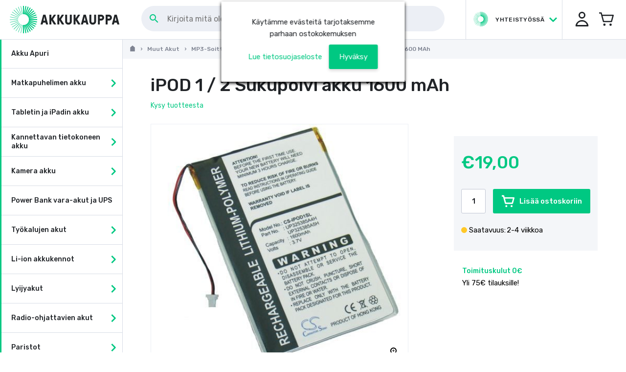

--- FILE ---
content_type: text/html
request_url: https://www.akkukauppa.com/ipod-1-2-sukupolvi-akku-1600-mah.html
body_size: 52612
content:
<!DOCTYPE html>
<html data-vue-meta-server-rendered lang="fi" data-vue-meta="lang">
  <head><script>(function(w,i,g){w[g]=w[g]||[];if(typeof w[g].push=='function')w[g].push(i)})
(window,'GTM-W327DWD','google_tags_first_party');</script><script>(function(w,d,s,l){w[l]=w[l]||[];(function(){w[l].push(arguments);})('set', 'developer_id.dY2E1Nz', true);
		var f=d.getElementsByTagName(s)[0],
		j=d.createElement(s);j.async=true;j.src='/sj3m/';
		f.parentNode.insertBefore(j,f);
		})(window,document,'script','dataLayer');</script><!-- index for default theme -->
  	<title data-vue-meta="true">iPOD 1 / 2 Sukupolvi akku 1600 mAh - Akkukauppa</title>
		<meta data-vue-meta="true" charset="utf-8"><meta data-vue-meta="true" name="viewport" content="width=device-width, initial-scale=1, minimal-ui, user-scalable=no"><meta data-vue-meta="true" name="robots" content="index, follow"><meta data-vue-meta="true" name="mobile-web-app-capable" content="yes"><meta data-vue-meta="true" name="theme-color" content="#ffffff"><meta data-vue-meta="true" name="apple-mobile-web-app-status-bar-style" content="#ffffff"><meta data-vue-meta="true" data-vmid="description" name="description" content="Akku sopii mm: iPOD 1 / 2 Sukupolvi.">
		<meta name="generator" content="Vue Storefront">
    <link data-vue-meta="true" rel="icon" type="image/png" href="/assets/akkukauppa/favicon-32x32.png" sizes="32x32"><link data-vue-meta="true" rel="icon" type="image/png" href="/assets/akkukauppa/favicon-16x16.png" sizes="16x16"><link data-vue-meta="true" rel="apple-touch-icon" href="/assets/akkukauppa/apple-touch-icon.png"><link data-vue-meta="true" rel="apple-touch-startup-image" href="/assets/akkukauppa/apple_splash_2048.png" sizes="2048x2732"><link data-vue-meta="true" rel="apple-touch-startup-image" href="/assets/akkukauppa/apple_splash_1668.png" sizes="1668x2224"><link data-vue-meta="true" rel="apple-touch-startup-image" href="/assets/akkukauppa/apple_splash_1536.png" sizes="1536x2048"><link data-vue-meta="true" rel="apple-touch-startup-image" href="/assets/akkukauppa/apple_splash_1125.png" sizes="1125x2436"><link data-vue-meta="true" rel="apple-touch-startup-image" href="/assets/akkukauppa/apple_splash_1242.png" sizes="1242x2208"><link data-vue-meta="true" rel="apple-touch-startup-image" href="/assets/akkukauppa/apple_splash_750.png" sizes="750x1334"><link data-vue-meta="true" rel="apple-touch-startup-image" href="/assets/akkukauppa/apple_splash_640.png" sizes="640x1136"><link data-vue-meta="true" rel="manifest" href="/assets/akkukauppa/manifest.json"><link data-vue-meta="true" rel="canonical" href="/ipod-1-2-sukupolvi-akku-1600-mah.html"><link data-vue-meta="true" rel="preconnect" href="https://connect.nosto.com"><link data-vue-meta="true" rel="preload" as="image" href="https://www.akkukauppa.com/img/889/889/resize/C/S/CS-IPOD1SL_2.jpg">
		<script data-vue-meta="true" src="https://cdn.jsdelivr.net/npm/pwacompat@2.0.6/pwacompat.min.js" async="true" integrity="sha384-GOaSLecPIMCJksN83HLuYf9FToOiQ2Df0+0ntv7ey8zjUHESXhthwvq9hXAZTifA" crossorigin="anonymous" type="36bd219cecce15c75c2e29df-text/javascript"></script>
    <link rel="preconnect" href="https://fonts.gstatic.com/" crossorigin>
		<script type="36bd219cecce15c75c2e29df-text/javascript">
			WebFontConfig = {
				google: { families: [ 'Rubik:300i,400,500,500i,600', 'Rubik+Mono+One', 'Material+Icons' ] }
			};
			(function() {
				var wf = document.createElement('script');
				wf.src = ('https:' == document.location.protocol ? 'https' : 'http') +
				'://ajax.googleapis.com/ajax/libs/webfont/1.5.18/webfont.js';
				wf.type = 'text/javascript';
				wf.async = 'true';
				var s = document.getElementsByTagName('script')[0];
				s.parentNode.insertBefore(wf, s);
			})();
		</script>
		<link rel="preload" href="/dist/manifest.4f75f079cda191f4b9c3.js" as="script"><link rel="preload" href="/dist/vendor.4f75f079cda191f4b9c3.js" as="script"><link rel="preload" href="/dist/app.4f75f079cda191f4b9c3.js" as="script"><link rel="preload" href="/dist/vsf-layout-default.4f75f079cda191f4b9c3.js" as="script"><link rel="preload" href="/dist/vsf-layout-default~vsf-layout-minimal.4f75f079cda191f4b9c3.js" as="script"><link rel="preload" href="/dist/vsf-product.4f75f079cda191f4b9c3.js" as="script"><link rel="preload" href="/dist/vsf-product-gallery-carousel.4f75f079cda191f4b9c3.js" as="script"><link rel="preload" href="/dist/vsf-microcart~vsf-product.4f75f079cda191f4b9c3.js" as="script"><link rel="preload" href="/dist/vsf-category~vsf-compare~vsf-home~vsf-layout-default~vsf-my-account~vsf-not-found~vsf-product~vsf-se~1d2dc90b.4f75f079cda191f4b9c3.js" as="script"><link rel="preload" href="/dist/vsf-newsletter-modal.4f75f079cda191f4b9c3.js" as="script"><link rel="preload" href="/dist/vsf-home~vsf-product.4f75f079cda191f4b9c3.js" as="script"><link rel="prefetch" href="/dist/dayjs-locales-fi.4f75f079cda191f4b9c3.js"><link rel="prefetch" href="/dist/vendors~bodybuilder.4f75f079cda191f4b9c3.js"><link rel="prefetch" href="/dist/vendors~vsf-category~vsf-search-results.4f75f079cda191f4b9c3.js"><link rel="prefetch" href="/dist/vendors~vsf-graphql.4f75f079cda191f4b9c3.js"><link rel="prefetch" href="/dist/vendors~vsf-product-gallery-carousel.4f75f079cda191f4b9c3.js"><link rel="prefetch" href="/dist/vendors~vsf-product.4f75f079cda191f4b9c3.js"><link rel="prefetch" href="/dist/vsf-about-us.4f75f079cda191f4b9c3.js"><link rel="prefetch" href="/dist/vsf-category.4f75f079cda191f4b9c3.js"><link rel="prefetch" href="/dist/vsf-category~vsf-compare~vsf-home~vsf-my-account~vsf-not-found~vsf-search-results.4f75f079cda191f4b9c3.js"><link rel="prefetch" href="/dist/vsf-category~vsf-search-results.4f75f079cda191f4b9c3.js"><link rel="prefetch" href="/dist/vsf-checkout.4f75f079cda191f4b9c3.js"><link rel="prefetch" href="/dist/vsf-checkout~vsf-my-account.4f75f079cda191f4b9c3.js"><link rel="prefetch" href="/dist/vsf-cms.4f75f079cda191f4b9c3.js"><link rel="prefetch" href="/dist/vsf-compare.4f75f079cda191f4b9c3.js"><link rel="prefetch" href="/dist/vsf-contact.4f75f079cda191f4b9c3.js"><link rel="prefetch" href="/dist/vsf-customer-sync.4f75f079cda191f4b9c3.js"><link rel="prefetch" href="/dist/vsf-error.4f75f079cda191f4b9c3.js"><link rel="prefetch" href="/dist/vsf-head-img-banners-de_main-image-json.4f75f079cda191f4b9c3.js"><link rel="prefetch" href="/dist/vsf-head-img-banners-de_promoted_offers-json.4f75f079cda191f4b9c3.js"><link rel="prefetch" href="/dist/vsf-head-img-banners-it_main-image-json.4f75f079cda191f4b9c3.js"><link rel="prefetch" href="/dist/vsf-head-img-banners-it_promoted_offers-json.4f75f079cda191f4b9c3.js"><link rel="prefetch" href="/dist/vsf-head-img-main-image-json.4f75f079cda191f4b9c3.js"><link rel="prefetch" href="/dist/vsf-head-img-promoted_offers-json.4f75f079cda191f4b9c3.js"><link rel="prefetch" href="/dist/vsf-head-img-slider-json.4f75f079cda191f4b9c3.js"><link rel="prefetch" href="/dist/vsf-home.4f75f079cda191f4b9c3.js"><link rel="prefetch" href="/dist/vsf-layout-empty.4f75f079cda191f4b9c3.js"><link rel="prefetch" href="/dist/vsf-layout-minimal.4f75f079cda191f4b9c3.js"><link rel="prefetch" href="/dist/vsf-microcart.4f75f079cda191f4b9c3.js"><link rel="prefetch" href="/dist/vsf-my-account.4f75f079cda191f4b9c3.js"><link rel="prefetch" href="/dist/vsf-not-found.4f75f079cda191f4b9c3.js"><link rel="prefetch" href="/dist/vsf-order-confirmation.4f75f079cda191f4b9c3.js"><link rel="prefetch" href="/dist/vsf-product-gallery-zoom-carousel.4f75f079cda191f4b9c3.js"><link rel="prefetch" href="/dist/vsf-recover-password.4f75f079cda191f4b9c3.js"><link rel="prefetch" href="/dist/vsf-reset-password.4f75f079cda191f4b9c3.js"><link rel="prefetch" href="/dist/vsf-search-adapter-0.4f75f079cda191f4b9c3.js"><link rel="prefetch" href="/dist/vsf-search-adapter-1.4f75f079cda191f4b9c3.js"><link rel="prefetch" href="/dist/vsf-search-panel.4f75f079cda191f4b9c3.js"><link rel="prefetch" href="/dist/vsf-search-results.4f75f079cda191f4b9c3.js"><link rel="prefetch" href="/dist/vsf-sidebar-menu.4f75f079cda191f4b9c3.js"><link rel="prefetch" href="/dist/vsf-static.4f75f079cda191f4b9c3.js"><link rel="prefetch" href="/dist/vsf-wishlist.4f75f079cda191f4b9c3.js">
		<style data-vue-ssr-id="6c7f14df:0 6c7f14df:1 79572efa:0 56f87158:0 4a7efe52:0 08239af8:0 af827a72:0 35c2d86e:0 1a5a7dd1:0 7a27015e:0 7da4af04:0 10a55b4d:0 4bd0f543:0 3dd2de83:0 9cd78f46:0 74d991a3:0 233febf8:0 a75bb682:0 601f0fee:0 63bd3caf:0 060c4ba1:0 6e77cc3f:0 eccd4958:0 4b9c1f14:0 0f5441e9:0 6c5d4f04:0 5ae10ed0:0 585f8034:0 851a148c:0 53d5b5ad:0 3c0578f5:0 182ebc69:0 382de6dd:0 29c714ab:0 f1476548:0 91e3d846:0 0a9965ac:0 e23fb9fe:0 c17b9c90:0 25fe09d7:0 1dbbc4b7:0 1fa0ca97:0 39194616:0 5f4ee0d0:0 76de8462:0 44acafc8:0 87c44ea6:0 968bac22:0 49a3cac4:0">fieldset[disabled] .multiselect{pointer-events:none}.multiselect__spinner{position:absolute;right:1px;top:1px;width:48px;height:35px;background:#fff;display:block}.multiselect__spinner:after,.multiselect__spinner:before{position:absolute;content:"";top:50%;left:50%;margin:-8px 0 0 -8px;width:16px;height:16px;border-radius:100%;border:2px solid transparent;border-top-color:#41b883;box-shadow:0 0 0 1px transparent}.multiselect__spinner:before{animation:spinning 2.4s cubic-bezier(.41,.26,.2,.62);animation-iteration-count:infinite}.multiselect__spinner:after{animation:spinning 2.4s cubic-bezier(.51,.09,.21,.8);animation-iteration-count:infinite}.multiselect__loading-enter-active,.multiselect__loading-leave-active{transition:opacity .4s ease-in-out;opacity:1}.multiselect__loading-enter,.multiselect__loading-leave-active{opacity:0}.multiselect,.multiselect__input,.multiselect__single{font-family:inherit;font-size:16px;-ms-touch-action:manipulation;touch-action:manipulation}.multiselect{box-sizing:content-box;display:block;position:relative;width:100%;min-height:40px;text-align:left;color:#35495e}.multiselect *{box-sizing:border-box}.multiselect:focus{outline:none}.multiselect--disabled{background:#ededed;pointer-events:none;opacity:.6}.multiselect--active{z-index:50}.multiselect--active:not(.multiselect--above) .multiselect__current,.multiselect--active:not(.multiselect--above) .multiselect__input,.multiselect--active:not(.multiselect--above) .multiselect__tags{border-bottom-left-radius:0;border-bottom-right-radius:0}.multiselect--active .multiselect__select{transform:rotate(180deg)}.multiselect--above.multiselect--active .multiselect__current,.multiselect--above.multiselect--active .multiselect__input,.multiselect--above.multiselect--active .multiselect__tags{border-top-left-radius:0;border-top-right-radius:0}.multiselect__input,.multiselect__single{position:relative;display:inline-block;min-height:20px;line-height:20px;border:none;border-radius:5px;background:#fff;padding:0 0 0 5px;width:100%;transition:border .1s ease;box-sizing:border-box;margin-bottom:8px;vertical-align:top}.multiselect__input:-ms-input-placeholder{color:#35495e}.multiselect__input::placeholder{color:#35495e}.multiselect__tag~.multiselect__input,.multiselect__tag~.multiselect__single{width:auto}.multiselect__input:hover,.multiselect__single:hover{border-color:#cfcfcf}.multiselect__input:focus,.multiselect__single:focus{border-color:#a8a8a8;outline:none}.multiselect__single{padding-left:5px;margin-bottom:8px}.multiselect__tags-wrap{display:inline}.multiselect__tags{min-height:40px;display:block;padding:8px 40px 0 8px;border-radius:5px;border:1px solid #e8e8e8;background:#fff;font-size:14px}.multiselect__tag{position:relative;display:inline-block;padding:4px 26px 4px 10px;border-radius:5px;margin-right:10px;color:#fff;line-height:1;background:#41b883;margin-bottom:5px;white-space:nowrap;overflow:hidden;max-width:100%;text-overflow:ellipsis}.multiselect__tag-icon{cursor:pointer;margin-left:7px;position:absolute;right:0;top:0;bottom:0;font-weight:700;font-style:normal;width:22px;text-align:center;line-height:22px;transition:all .2s ease;border-radius:5px}.multiselect__tag-icon:after{content:"\D7";color:#266d4d;font-size:14px}.multiselect__tag-icon:focus,.multiselect__tag-icon:hover{background:#369a6e}.multiselect__tag-icon:focus:after,.multiselect__tag-icon:hover:after{color:#fff}.multiselect__current{min-height:40px;overflow:hidden;padding:8px 30px 0 12px;white-space:nowrap;border-radius:5px;border:1px solid #e8e8e8}.multiselect__current,.multiselect__select{line-height:16px;box-sizing:border-box;display:block;margin:0;text-decoration:none;cursor:pointer}.multiselect__select{position:absolute;width:40px;height:38px;right:1px;top:1px;padding:4px 8px;text-align:center;transition:transform .2s ease}.multiselect__select:before{position:relative;right:0;top:65%;color:#999;margin-top:4px;border-color:#999 transparent transparent;border-style:solid;border-width:5px 5px 0;content:""}.multiselect__placeholder{color:#adadad;display:inline-block;margin-bottom:10px;padding-top:2px}.multiselect--active .multiselect__placeholder{display:none}.multiselect__content-wrapper{position:absolute;display:block;background:#fff;width:100%;max-height:240px;overflow:auto;border:1px solid #e8e8e8;border-top:none;border-bottom-left-radius:5px;border-bottom-right-radius:5px;z-index:50;-webkit-overflow-scrolling:touch}.multiselect__content{list-style:none;display:inline-block;padding:0;margin:0;min-width:100%;vertical-align:top}.multiselect--above .multiselect__content-wrapper{bottom:100%;border-bottom-left-radius:0;border-bottom-right-radius:0;border-top-left-radius:5px;border-top-right-radius:5px;border-bottom:none;border-top:1px solid #e8e8e8}.multiselect__content::webkit-scrollbar{display:none}.multiselect__element{display:block}.multiselect__option{display:block;padding:12px;min-height:40px;line-height:16px;text-decoration:none;text-transform:none;vertical-align:middle;position:relative;cursor:pointer;white-space:nowrap}.multiselect__option:after{top:0;right:0;position:absolute;line-height:40px;padding-right:12px;padding-left:20px;font-size:13px}.multiselect__option--highlight{background:#41b883;outline:none;color:#fff}.multiselect__option--highlight:after{content:attr(data-select);background:#41b883;color:#fff}.multiselect__option--selected{background:#f3f3f3;color:#35495e;font-weight:700}.multiselect__option--selected:after{content:attr(data-selected);color:silver}.multiselect__option--selected.multiselect__option--highlight{background:#ff6a6a;color:#fff}.multiselect__option--selected.multiselect__option--highlight:after{background:#ff6a6a;content:attr(data-deselect);color:#fff}.multiselect--disabled .multiselect__current,.multiselect--disabled .multiselect__select{background:#ededed;color:#a6a6a6}.multiselect__option--disabled{background:#ededed!important;color:#a6a6a6!important;cursor:text;pointer-events:none}.multiselect__option--group{background:#ededed;color:#35495e}.multiselect__option--group.multiselect__option--highlight{background:#35495e;color:#fff}.multiselect__option--group.multiselect__option--highlight:after{background:#35495e}.multiselect__option--disabled.multiselect__option--highlight{background:#dedede}.multiselect__option--group-selected.multiselect__option--highlight{background:#ff6a6a;color:#fff}.multiselect__option--group-selected.multiselect__option--highlight:after{background:#ff6a6a;content:attr(data-deselect);color:#fff}.multiselect-enter-active,.multiselect-leave-active{transition:all .15s ease}.multiselect-enter,.multiselect-leave-active{opacity:0}.multiselect__strong{margin-bottom:8px;line-height:20px;display:inline-block;vertical-align:top}[dir=rtl] .multiselect{text-align:right}[dir=rtl] .multiselect__select{right:auto;left:1px}[dir=rtl] .multiselect__tags{padding:8px 8px 0 40px}[dir=rtl] .multiselect__content{text-align:right}[dir=rtl] .multiselect__option:after{right:auto;left:0}[dir=rtl] .multiselect__clear{right:auto;left:12px}[dir=rtl] .multiselect__spinner{right:auto;left:1px}@keyframes spinning{0%{transform:rotate(0)}to{transform:rotate(2turn)}}
.container {
  -webkit-box-sizing: border-box;
          box-sizing: border-box;
  margin-left: auto;
  margin-right: auto;
  padding-right: 15px;
  padding-left: 15px;
}
.container-fluid {
  padding-right: 15px;
  padding-left: 15px;
}
@media only screen and (min-width: 1024px) {
.container {
    padding-right: 50px;
    padding-left: 50px;
}
}
.row {
  -webkit-box-sizing: border-box;
          box-sizing: border-box;
  display: -ms-flexbox;
  display: flex;
  -ms-flex: 0 1 auto;
  flex: 0 1 auto;
  -ms-flex-direction: row;
  flex-direction: row;
  -ms-flex-wrap: wrap;
  flex-wrap: wrap;
  margin-right: -8px;
  margin-left: -8px;
}
.row.reverse {
  -ms-flex-direction: row-reverse;
  flex-direction: row-reverse;
}
.col.reverse {
  -ms-flex-direction: column-reverse;
  flex-direction: column-reverse;
}
[class^="col-"] {
  -webkit-box-sizing: border-box;
          box-sizing: border-box;
  -ms-flex: 0 0 auto;
  flex: 0 0 auto;
  -ms-flex-preferred-size: 100%;
  flex-basis: 100%;
  padding-right: 8px;
  padding-left: 8px;
  max-width: 100%;
}
[class^="col-xs"],
[class*=" col-xs"] {
  -webkit-box-sizing: border-box;
          box-sizing: border-box;
  -ms-flex: 0 0 auto;
  flex: 0 0 auto;
  padding-right: 8px;
  padding-left: 8px;
}
.col-xs {
  -ms-flex-positive: 1;
  flex-grow: 1;
  -ms-flex-preferred-size: 0;
  flex-basis: 0;
  max-width: 100%;
}
.col-xs-1 {
  -ms-flex-preferred-size: 8.33333333%;
  flex-basis: 8.33333333%;
  max-width: 8.33333333%;
}
.col-xs-2 {
  -ms-flex-preferred-size: 16.66666667%;
  flex-basis: 16.66666667%;
  max-width: 16.66666667%;
}
.col-xs-3 {
  -ms-flex-preferred-size: 25%;
  flex-basis: 25%;
  max-width: 25%;
}
.col-xs-4 {
  -ms-flex-preferred-size: 33.33333333%;
  flex-basis: 33.33333333%;
  max-width: 33.33333333%;
}
.col-xs-5 {
  -ms-flex-preferred-size: 41.66666667%;
  flex-basis: 41.66666667%;
  max-width: 41.66666667%;
}
.col-xs-6 {
  -ms-flex-preferred-size: 50%;
  flex-basis: 50%;
  max-width: 50%;
}
.col-xs-7 {
  -ms-flex-preferred-size: 58.33333333%;
  flex-basis: 58.33333333%;
  max-width: 58.33333333%;
}
.col-xs-8 {
  -ms-flex-preferred-size: 66.66666667%;
  flex-basis: 66.66666667%;
  max-width: 66.66666667%;
}
.col-xs-9 {
  -ms-flex-preferred-size: 75%;
  flex-basis: 75%;
  max-width: 75%;
}
.col-xs-10 {
  -ms-flex-preferred-size: 83.33333333%;
  flex-basis: 83.33333333%;
  max-width: 83.33333333%;
}
.col-xs-11 {
  -ms-flex-preferred-size: 91.66666667%;
  flex-basis: 91.66666667%;
  max-width: 91.66666667%;
}
.col-xs-12 {
  -ms-flex-preferred-size: 100%;
  flex-basis: 100%;
  max-width: 100%;
}
.col-xs-offset-0 {
  margin-left: 0;
}
.col-xs-offset-1 {
  margin-left: 8.33333333%;
}
.col-xs-offset-2 {
  margin-left: 16.66666667%;
}
.col-xs-offset-3 {
  margin-left: 25%;
}
.col-xs-offset-4 {
  margin-left: 33.33333333%;
}
.col-xs-offset-5 {
  margin-left: 41.66666667%;
}
.col-xs-offset-6 {
  margin-left: 50%;
}
.col-xs-offset-7 {
  margin-left: 58.33333333%;
}
.col-xs-offset-8 {
  margin-left: 66.66666667%;
}
.col-xs-offset-9 {
  margin-left: 75%;
}
.col-xs-offset-10 {
  margin-left: 83.33333333%;
}
.col-xs-offset-11 {
  margin-left: 91.66666667%;
}
.start-xs {
  -ms-flex-pack: start;
  justify-content: flex-start;
  text-align: start;
}
.center-xs {
  -ms-flex-pack: center;
  justify-content: center;
  text-align: center;
}
.end-xs {
  -ms-flex-pack: end;
  justify-content: flex-end;
  text-align: end;
}
.top-xs {
  -ms-flex-align: start;
  align-items: flex-start;
}
.middle-xs {
  -ms-flex-align: center;
  align-items: center;
}
.bottom-xs {
  -ms-flex-align: end;
  align-items: flex-end;
}
.around-xs {
  -ms-flex-pack: distribute;
  justify-content: space-around;
}
.between-xs {
  -ms-flex-pack: justify;
  justify-content: space-between;
}
.first-xs {
  -ms-flex-order: -1;
  order: -1;
}
.last-xs {
  -ms-flex-order: 1;
  order: 1;
}
.initial-order-xs {
  -ms-flex-order: initial;
  order: initial;
}
@media only screen and (min-width: 576px) {
.col-sm {
    -ms-flex-positive: 1;
    flex-grow: 1;
    -ms-flex-preferred-size: 0;
    flex-basis: 0;
    max-width: 100%;
}
.col-sm-1 {
    -ms-flex-preferred-size: 8.33333333%;
    flex-basis: 8.33333333%;
    max-width: 8.33333333%;
}
.col-sm-2 {
    -ms-flex-preferred-size: 16.66666667%;
    flex-basis: 16.66666667%;
    max-width: 16.66666667%;
}
.col-sm-3 {
    -ms-flex-preferred-size: 25%;
    flex-basis: 25%;
    max-width: 25%;
}
.col-sm-4 {
    -ms-flex-preferred-size: 33.33333333%;
    flex-basis: 33.33333333%;
    max-width: 33.33333333%;
}
.col-sm-5 {
    -ms-flex-preferred-size: 41.66666667%;
    flex-basis: 41.66666667%;
    max-width: 41.66666667%;
}
.col-sm-6 {
    -ms-flex-preferred-size: 50%;
    flex-basis: 50%;
    max-width: 50%;
}
.col-sm-7 {
    -ms-flex-preferred-size: 58.33333333%;
    flex-basis: 58.33333333%;
    max-width: 58.33333333%;
}
.col-sm-8 {
    -ms-flex-preferred-size: 66.66666667%;
    flex-basis: 66.66666667%;
    max-width: 66.66666667%;
}
.col-sm-9 {
    -ms-flex-preferred-size: 75%;
    flex-basis: 75%;
    max-width: 75%;
}
.col-sm-10 {
    -ms-flex-preferred-size: 83.33333333%;
    flex-basis: 83.33333333%;
    max-width: 83.33333333%;
}
.col-sm-11 {
    -ms-flex-preferred-size: 91.66666667%;
    flex-basis: 91.66666667%;
    max-width: 91.66666667%;
}
.col-sm-12 {
    -ms-flex-preferred-size: 100%;
    flex-basis: 100%;
    max-width: 100%;
}
.col-sm-offset-0 {
    margin-left: 0;
}
.col-sm-offset-1 {
    margin-left: 8.33333333%;
}
.col-sm-offset-2 {
    margin-left: 16.66666667%;
}
.col-sm-offset-3 {
    margin-left: 25%;
}
.col-sm-offset-4 {
    margin-left: 33.33333333%;
}
.col-sm-offset-5 {
    margin-left: 41.66666667%;
}
.col-sm-offset-6 {
    margin-left: 50%;
}
.col-sm-offset-7 {
    margin-left: 58.33333333%;
}
.col-sm-offset-8 {
    margin-left: 66.66666667%;
}
.col-sm-offset-9 {
    margin-left: 75%;
}
.col-sm-offset-10 {
    margin-left: 83.33333333%;
}
.col-sm-offset-11 {
    margin-left: 91.66666667%;
}
.start-sm {
    -ms-flex-pack: start;
    justify-content: flex-start;
    text-align: start;
}
.center-sm {
    -ms-flex-pack: center;
    justify-content: center;
    text-align: center;
}
.end-sm {
    -ms-flex-pack: end;
    justify-content: flex-end;
    text-align: end;
}
.top-sm {
    -ms-flex-align: start;
    align-items: flex-start;
}
.middle-sm {
    -ms-flex-align: center;
    align-items: center;
}
.bottom-sm {
    -ms-flex-align: end;
    align-items: flex-end;
}
.around-sm {
    -ms-flex-pack: distribute;
    justify-content: space-around;
}
.between-sm {
    -ms-flex-pack: justify;
    justify-content: space-between;
}
.first-sm {
    -ms-flex-order: -1;
    order: -1;
}
.last-sm {
    -ms-flex-order: 1;
    order: 1;
}
.initial-order-sm {
    -ms-flex-order: initial;
    order: initial;
}
}
@media only screen and (min-width: 768px) {
.col-md,
  .col-md-1,
  .col-md-2,
  .col-md-3,
  .col-md-4,
  .col-md-5,
  .col-md-6,
  .col-md-7,
  .col-md-8,
  .col-md-9,
  .col-md-10,
  .col-md-11,
  .col-md-12,
  .col-md-offset-0,
  .col-md-offset-1,
  .col-md-offset-2,
  .col-md-offset-3,
  .col-md-offset-4,
  .col-md-offset-5,
  .col-md-offset-6,
  .col-md-offset-7,
  .col-md-offset-8,
  .col-md-offset-9,
  .col-md-offset-10,
  .col-md-offset-11,
  .col-md-offset-12 {
    -webkit-box-sizing: border-box;
            box-sizing: border-box;
    -ms-flex: 0 0 auto;
    flex: 0 0 auto;
    padding-right: 8px;
    padding-left: 8px;
}
.col-md {
    -ms-flex-positive: 1;
    flex-grow: 1;
    -ms-flex-preferred-size: 0;
    flex-basis: 0;
    max-width: 100%;
}
.col-md-1 {
    -ms-flex-preferred-size: 8.33333333%;
    flex-basis: 8.33333333%;
    max-width: 8.33333333%;
}
.col-md-2 {
    -ms-flex-preferred-size: 16.66666667%;
    flex-basis: 16.66666667%;
    max-width: 16.66666667%;
}
.col-md-3 {
    -ms-flex-preferred-size: 25%;
    flex-basis: 25%;
    max-width: 25%;
}
.col-md-4 {
    -ms-flex-preferred-size: 33.33333333%;
    flex-basis: 33.33333333%;
    max-width: 33.33333333%;
}
.col-md-5 {
    -ms-flex-preferred-size: 41.66666667%;
    flex-basis: 41.66666667%;
    max-width: 41.66666667%;
}
.col-md-6 {
    -ms-flex-preferred-size: 50%;
    flex-basis: 50%;
    max-width: 50%;
}
.col-md-7 {
    -ms-flex-preferred-size: 58.33333333%;
    flex-basis: 58.33333333%;
    max-width: 58.33333333%;
}
.col-md-8 {
    -ms-flex-preferred-size: 66.66666667%;
    flex-basis: 66.66666667%;
    max-width: 66.66666667%;
}
.col-md-9 {
    -ms-flex-preferred-size: 75%;
    flex-basis: 75%;
    max-width: 75%;
}
.col-md-10 {
    -ms-flex-preferred-size: 83.33333333%;
    flex-basis: 83.33333333%;
    max-width: 83.33333333%;
}
.col-md-11 {
    -ms-flex-preferred-size: 91.66666667%;
    flex-basis: 91.66666667%;
    max-width: 91.66666667%;
}
.col-md-12 {
    -ms-flex-preferred-size: 100%;
    flex-basis: 100%;
    max-width: 100%;
}
.col-md-offset-0 {
    margin-left: 0;
}
.col-md-offset-1 {
    margin-left: 8.33333333%;
}
.col-md-offset-2 {
    margin-left: 16.66666667%;
}
.col-md-offset-3 {
    margin-left: 25%;
}
.col-md-offset-4 {
    margin-left: 33.33333333%;
}
.col-md-offset-5 {
    margin-left: 41.66666667%;
}
.col-md-offset-6 {
    margin-left: 50%;
}
.col-md-offset-7 {
    margin-left: 58.33333333%;
}
.col-md-offset-8 {
    margin-left: 66.66666667%;
}
.col-md-offset-9 {
    margin-left: 75%;
}
.col-md-offset-10 {
    margin-left: 83.33333333%;
}
.col-md-offset-11 {
    margin-left: 91.66666667%;
}
.start-md {
    -ms-flex-pack: start;
    justify-content: flex-start;
    text-align: start;
}
.center-md {
    -ms-flex-pack: center;
    justify-content: center;
    text-align: center;
}
.end-md {
    -ms-flex-pack: end;
    justify-content: flex-end;
    text-align: end;
}
.top-md {
    -ms-flex-align: start;
    align-items: flex-start;
}
.middle-md {
    -ms-flex-align: center;
    align-items: center;
}
.bottom-md {
    -ms-flex-align: end;
    align-items: flex-end;
}
.around-md {
    -ms-flex-pack: distribute;
    justify-content: space-around;
}
.between-md {
    -ms-flex-pack: justify;
    justify-content: space-between;
}
.first-md {
    -ms-flex-order: -1;
    order: -1;
}
.last-md {
    -ms-flex-order: 1;
    order: 1;
}
.initial-order-md {
    -ms-flex-order: initial;
    order: initial;
}
}
@media only screen and (min-width: 992px) {
.col-lg,
  .col-lg-1,
  .col-lg-2,
  .col-lg-3,
  .col-lg-4,
  .col-lg-5,
  .col-lg-6,
  .col-lg-7,
  .col-lg-8,
  .col-lg-9,
  .col-lg-10,
  .col-lg-11,
  .col-lg-12,
  .col-lg-offset-0,
  .col-lg-offset-1,
  .col-lg-offset-2,
  .col-lg-offset-3,
  .col-lg-offset-4,
  .col-lg-offset-5,
  .col-lg-offset-6,
  .col-lg-offset-7,
  .col-lg-offset-8,
  .col-lg-offset-9,
  .col-lg-offset-10,
  .col-lg-offset-11,
  .col-lg-offset-12 {
    -webkit-box-sizing: border-box;
            box-sizing: border-box;
    -ms-flex: 0 0 auto;
    flex: 0 0 auto;
    padding-right: 8px;
    padding-left: 8px;
}
.col-lg {
    -ms-flex-positive: 1;
    flex-grow: 1;
    -ms-flex-preferred-size: 0;
    flex-basis: 0;
    max-width: 100%;
}
.col-lg-1 {
    -ms-flex-preferred-size: 8.33333333%;
    flex-basis: 8.33333333%;
    max-width: 8.33333333%;
}
.col-lg-2 {
    -ms-flex-preferred-size: 16.66666667%;
    flex-basis: 16.66666667%;
    max-width: 16.66666667%;
}
.col-lg-3 {
    -ms-flex-preferred-size: 25%;
    flex-basis: 25%;
    max-width: 25%;
}
.col-lg-4 {
    -ms-flex-preferred-size: 33.33333333%;
    flex-basis: 33.33333333%;
    max-width: 33.33333333%;
}
.col-lg-5 {
    -ms-flex-preferred-size: 41.66666667%;
    flex-basis: 41.66666667%;
    max-width: 41.66666667%;
}
.col-lg-6 {
    -ms-flex-preferred-size: 50%;
    flex-basis: 50%;
    max-width: 50%;
}
.col-lg-7 {
    -ms-flex-preferred-size: 58.33333333%;
    flex-basis: 58.33333333%;
    max-width: 58.33333333%;
}
.col-lg-8 {
    -ms-flex-preferred-size: 66.66666667%;
    flex-basis: 66.66666667%;
    max-width: 66.66666667%;
}
.col-lg-9 {
    -ms-flex-preferred-size: 75%;
    flex-basis: 75%;
    max-width: 75%;
}
.col-lg-10 {
    -ms-flex-preferred-size: 83.33333333%;
    flex-basis: 83.33333333%;
    max-width: 83.33333333%;
}
.col-lg-11 {
    -ms-flex-preferred-size: 91.66666667%;
    flex-basis: 91.66666667%;
    max-width: 91.66666667%;
}
.col-lg-12 {
    -ms-flex-preferred-size: 100%;
    flex-basis: 100%;
    max-width: 100%;
}
.col-lg-offset-0 {
    margin-left: 0;
}
.col-lg-offset-1 {
    margin-left: 8.33333333%;
}
.col-lg-offset-2 {
    margin-left: 16.66666667%;
}
.col-lg-offset-3 {
    margin-left: 25%;
}
.col-lg-offset-4 {
    margin-left: 33.33333333%;
}
.col-lg-offset-5 {
    margin-left: 41.66666667%;
}
.col-lg-offset-6 {
    margin-left: 50%;
}
.col-lg-offset-7 {
    margin-left: 58.33333333%;
}
.col-lg-offset-8 {
    margin-left: 66.66666667%;
}
.col-lg-offset-9 {
    margin-left: 75%;
}
.col-lg-offset-10 {
    margin-left: 83.33333333%;
}
.col-lg-offset-11 {
    margin-left: 91.66666667%;
}
.start-lg {
    -ms-flex-pack: start;
    justify-content: flex-start;
    text-align: start;
}
.center-lg {
    -ms-flex-pack: center;
    justify-content: center;
    text-align: center;
}
.end-lg {
    -ms-flex-pack: end;
    justify-content: flex-end;
    text-align: end;
}
.top-lg {
    -ms-flex-align: start;
    align-items: flex-start;
}
.middle-lg {
    -ms-flex-align: center;
    align-items: center;
}
.bottom-lg {
    -ms-flex-align: end;
    align-items: flex-end;
}
.around-lg {
    -ms-flex-pack: distribute;
    justify-content: space-around;
}
.between-lg {
    -ms-flex-pack: justify;
    justify-content: space-between;
}
.first-lg {
    -ms-flex-order: -1;
    order: -1;
}
.last-lg {
    -ms-flex-order: 1;
    order: 1;
}
.initial-order-lg {
    -ms-flex-order: initial;
    order: initial;
}
}
@media only screen and (min-width: 1200px) {
.col-xl,
  .col-xl-1,
  .col-xl-2,
  .col-xl-3,
  .col-xl-4,
  .col-xl-5,
  .col-xl-6,
  .col-xl-7,
  .col-xl-8,
  .col-xl-9,
  .col-xl-10,
  .col-xl-11,
  .col-xl-12,
  .col-xl-offset-0,
  .col-xl-offset-1,
  .col-xl-offset-2,
  .col-xl-offset-3,
  .col-xl-offset-4,
  .col-xl-offset-5,
  .col-xl-offset-6,
  .col-xl-offset-7,
  .col-xl-offset-8,
  .col-xl-offset-9,
  .col-xl-offset-10,
  .col-xl-offset-11,
  .col-xl-offset-12 {
    -webkit-box-sizing: border-box;
            box-sizing: border-box;
    -ms-flex: 0 0 auto;
    flex: 0 0 auto;
    padding-right: 8px;
    padding-left: 8px;
}
.col-xl {
    -ms-flex-positive: 1;
    flex-grow: 1;
    -ms-flex-preferred-size: 0;
    flex-basis: 0;
    max-width: 100%;
}
.col-xl-1 {
    -ms-flex-preferred-size: 8.33333333%;
    flex-basis: 8.33333333%;
    max-width: 8.33333333%;
}
.col-xl-2 {
    -ms-flex-preferred-size: 16.66666667%;
    flex-basis: 16.66666667%;
    max-width: 16.66666667%;
}
.col-xl-3 {
    -ms-flex-preferred-size: 25%;
    flex-basis: 25%;
    max-width: 25%;
}
.col-xl-4 {
    -ms-flex-preferred-size: 33.33333333%;
    flex-basis: 33.33333333%;
    max-width: 33.33333333%;
}
.col-xl-5 {
    -ms-flex-preferred-size: 41.66666667%;
    flex-basis: 41.66666667%;
    max-width: 41.66666667%;
}
.col-xl-6 {
    -ms-flex-preferred-size: 50%;
    flex-basis: 50%;
    max-width: 50%;
}
.col-xl-7 {
    -ms-flex-preferred-size: 58.33333333%;
    flex-basis: 58.33333333%;
    max-width: 58.33333333%;
}
.col-xl-8 {
    -ms-flex-preferred-size: 66.66666667%;
    flex-basis: 66.66666667%;
    max-width: 66.66666667%;
}
.col-xl-9 {
    -ms-flex-preferred-size: 75%;
    flex-basis: 75%;
    max-width: 75%;
}
.col-xl-10 {
    -ms-flex-preferred-size: 83.33333333%;
    flex-basis: 83.33333333%;
    max-width: 83.33333333%;
}
.col-xl-11 {
    -ms-flex-preferred-size: 91.66666667%;
    flex-basis: 91.66666667%;
    max-width: 91.66666667%;
}
.col-xl-12 {
    -ms-flex-preferred-size: 100%;
    flex-basis: 100%;
    max-width: 100%;
}
.col-xl-offset-0 {
    margin-left: 0;
}
.col-xl-offset-1 {
    margin-left: 8.33333333%;
}
.col-xl-offset-2 {
    margin-left: 16.66666667%;
}
.col-xl-offset-3 {
    margin-left: 25%;
}
.col-xl-offset-4 {
    margin-left: 33.33333333%;
}
.col-xl-offset-5 {
    margin-left: 41.66666667%;
}
.col-xl-offset-6 {
    margin-left: 50%;
}
.col-xl-offset-7 {
    margin-left: 58.33333333%;
}
.col-xl-offset-8 {
    margin-left: 66.66666667%;
}
.col-xl-offset-9 {
    margin-left: 75%;
}
.col-xl-offset-10 {
    margin-left: 83.33333333%;
}
.col-xl-offset-11 {
    margin-left: 91.66666667%;
}
.start-xl {
    -ms-flex-pack: start;
    justify-content: flex-start;
    text-align: start;
}
.center-xl {
    -ms-flex-pack: center;
    justify-content: center;
    text-align: center;
}
.end-xl {
    -ms-flex-pack: end;
    justify-content: flex-end;
    text-align: end;
}
.top-xl {
    -ms-flex-align: start;
    align-items: flex-start;
}
.middle-xl {
    -ms-flex-align: center;
    align-items: center;
}
.bottom-xl {
    -ms-flex-align: end;
    align-items: flex-end;
}
.around-xl {
    -ms-flex-pack: distribute;
    justify-content: space-around;
}
.between-xl {
    -ms-flex-pack: justify;
    justify-content: space-between;
}
.first-xl {
    -ms-flex-order: -1;
    order: -1;
}
.last-xl {
    -ms-flex-order: 1;
    order: 1;
}
.initial-order-xl {
    -ms-flex-order: initial;
    order: initial;
}
}
@media only screen and (max-width: 575px) {
.hidden-xs {
    display: none;
}
}
@media only screen and (min-width: 576px) and (max-width: 767px) {
.hidden-sm {
    display: none;
}
}
@media only screen and (min-width: 768px) and (max-width: 991px) {
.hidden-md {
    display: none;
}
}
@media only screen and (min-width: 992px) and (max-width: 1199px) {
.hidden-lg {
    display: none;
}
}
@media only screen and (min-width: 1200px) {
.hidden-xl {
    display: none;
}
}
.b-blue {
  background-color: #00C882;
}
.b-green {
  background-color: #00C882;
}
.b-red {
  background-color: #FF4B32;
}
.b-yellow {
  background-color: #FFC828;
}
.b-white {
  background-color: #FFFFFF;
}
.b-grey-darkest {
  background-color: #212428;
}
.b-grey-darker {
  background-color: #7F8492;
}
.b-grey {
  background-color: #C1C7D4;
}
.b-grey-lighter {
  background-color: #ECEFF5;
}
.b-grey-lightest {
  background-color: #F4F6F9;
}
.b-grey-borders {
  background-color: #D8DDE6;
}
.bc-grey-borders {
  border-color: #D8DDE6;
}
.c-blue {
  color: #00C882;
}
.c-green {
  color: #00C882;
}
.c-red {
  color: #FF4B32;
}
.c-yellow {
  color: #FFC828;
}
.c-white {
  color: #FFFFFF;
}
.c-grey-darkest {
  color: #212428;
}
.c-grey-darker {
  color: #7F8492;
}
.c-grey {
  color: #C1C7D4;
}
.c-grey-lighter {
  color: #ECEFF5;
}
.c-grey-lightest {
  color: #F4F6F9;
}
.c-grey-borders {
  color: #D8DDE6;
}
.c-grey-medium {
  color: #ACB0BB;
}
@font-face {
  font-family: 'rubik-medium';
  font-style: normal;
  font-display: swap;
  font-weight: 600;
  src: url("/assets/fonts/Rubik-Medium.ttf") format("ttf");
}
@font-face {
  font-family: 'rubik-regular';
  font-style: normal;
  font-display: swap;
  font-weight: 500;
  src: url("/assets/fonts/Rubik-Regular.ttf") format("ttf");
}
@font-face {
  font-family: 'rubik-italic';
  font-style: italic;
  font-display: swap;
  font-weight: 500;
  src: url("/assets/fonts/Rubik-LightItalic.ttf") format("ttf");
}
@font-face {
  font-family: 'rubik-medium-italic';
  font-style: italic;
  font-display: swap;
  font-weight: 600;
  src: url("/assets/fonts/Rubik-MediumItalic.ttf") format("ttf");
}

/*@font-face {
  font-family: 'rubik-mono';
  font-style: normal;
  font-display: swap;
  font-weight: 600;
  src: url("../assets/fonts/RubikMonoOne-Regular.ttf") format('ttf');
}
*/
html,
body {
  margin: 0;
  padding: 0;
  font-family: 'Rubik', sans-serif;
}
a {
  color: #00C882;
  font-size: 15px;
  position: relative;
  text-decoration: none;
}
a:hover {
    color: #01905E;
    text-decoration: none;
}
a:after {
    content: none;
}
#sidebar-container {
  position: fixed;
  width: 250px;
  height: calc(100% - 80px);
  border-right: 1px solid #D8DDE6;
  z-index: 9;
  top: 80px;
  background-color: white;
}
#main-container-scroll {
  padding-top: 80px;
  padding-left: 250px;
  overflow-x: hidden;
  width: 100%;
}
#main-container-scroll.overlay {
    position: relative;
}
#main-container-scroll.overlay:before {
      z-index: 8;
      width: 100%;
      height: 100%;
      background: rgba(0, 0, 0, 0.6);
      top: 0;
      left: 0;
      position: absolute;
      display: block;
      content: "";
      pointer-events: none;
}
#app {
  overflow-x: hidden;
}
#viewport {
  overflow-x: hidden;
}
.no-scroll {
  overflow: hidden;
}
@media screen and (max-width: 767px) {
#main-container-scroll {
    padding-top: 64px;
    padding-left: 0;
}
}
.grecaptcha-badge {
  visibility: hidden;
}
body {
  font-size: 15px;
  font-family: 'Rubik', sans-serif;
  font-weight: 400;
  line-height: 24px;
}
@media screen and (max-width: 768px) {
body {
      font-size: 12px;
      line-height: 18px;
}
}
h1,
.h1 {
  font-size: 36px;
  line-height: 48px;
  font-weight: 500;
  color: #212428;
}
@media screen and (max-width: 768px) {
h1,
    .h1 {
      font-size: 22px;
      line-height: 32px;
}
}
h2,
.h2 {
  font-size: 22px;
  line-height: 32px;
  font-weight: 500;
  color: #212428;
}
@media screen and (max-width: 768px) {
h2,
    .h2 {
      font-size: 18px;
      line-height: 24px;
}
}
h3,
.h3 {
  font-size: 18px;
  line-height: 24px;
  font-weight: 500;
  color: #212428;
}
@media screen and (max-width: 768px) {
h3,
    .h3 {
      font-size: 15px;
      line-height: 20px;
}
}
h4,
.h4 {
  font-size: 15px;
  line-height: 20px;
  font-weight: 500;
  color: #212428;
}
@media screen and (max-width: 768px) {
h4,
    .h4 {
      font-size: 14px;
      line-height: 20px;
}
}
h5,
.h5 {
  font-size: 14px;
  line-height: 20px;
  font-weight: 500;
  color: #212428;
}
@media screen and (max-width: 768px) {
h5,
    .h5 {
      font-size: 12px;
      line-height: 18px;
}
}
h6,
.h6 {
  font-size: 12px;
  line-height: 18px;
  font-weight: 500;
  color: #212428;
}
.lead {
  font-style: italic;
  font-size: 18px;
  line-height: 28px;
}
@media screen and (max-width: 768px) {
.lead {
      font-weight: 500;
}
}
p {
  font-size: 15px;
  line-height: 24px;
  color: #212428;
}
@media screen and (max-width: 768px) {
p {
      font-size: 12px;
      line-height: 18px;
}
}
.medium-links {
  color: #00C882;
  font-size: 15px;
  font-weight: 500;
}
.medium-links:hover {
    text-decoration: none;
    color: #01905E;
}
.regular-links {
  color: #00C882;
  font-size: 15px;
}
.regular-links:hover {
    text-decoration: none;
    color: #01905E;
}
.no-wrap {
  white-space: nowrap;
}
.whitespace-normal {
  white-space: normal;
}
.serif {
  font-family: 'Rubik', sans-serif;
}
.sans-serif {
  font-family: 'Rubik', sans-serif;
}
.rubik-medium {
  font-family: 'Rubik', sans-serif;
  font-weight: 500;
}
.uppercase {
  text-transform: uppercase;
}
.medium, .bold {
  font-weight: 500;
}
.align-center {
  text-align: center;
}
.align-right {
  text-align: right;
}
.align-left {
  text-align: left;
}
.align-justify {
  text-align: justify;
}
.weight-400 {
  font-weight: 400;
}
.weight-700 {
  font-weight: 500;
}
.lh16 {
  line-height: 16px;
}
.lh17 {
  line-height: 17px;
}
.lh20 {
  line-height: 20px;
}
.lh25 {
  line-height: 25px;
}
.lh30 {
  line-height: 30px;
}
.lh35 {
  line-height: 35px;
}
.lh40 {
  line-height: 40px;
}
.fs-22 {
  font-size: 22px;
}
.fs-small {
  font-size: 12px;
}
.fs-medium-small {
  font-size: 14px;
}
.fs-medium {
  font-size: 18px;
}
.fs-large {
  font-size: 24px;
}
.fs-big {
  font-size: 36px;
}
.fs16 {
  font-size: 16px;
}
.fs15 {
  font-size: 15px;
}
.cl-transparent {
  color: transparent;
}
.cl-black {
  color: #000;
}
.cl-white {
  color: #fff;
}
.cl-white-smoke {
  color: #F4F6F9;
}
.cl-gainsboro {
  color: #ECEFF5;
}
.cl-silver {
  color: #C1C7D4;
}
.cl-gray {
  color: #C1C7D4;
}
.cl-suva-gray {
  color: #7F8492;
}
.cl-matterhorn {
  color: #212428;
}
.cl-burnt-sienna {
  color: #FF4B32;
}
.cl-buccaneer {
  color: #755;
}
.cl-forest-green {
  color: #308c14;
}
.cl-puerto-rico {
  color: #00C882;
}
.cl-mine-shaft {
  color: #333;
}
.cl-primary {
  color: #212428;
}
.\:cl-primary:hover {
  color: #212428;
}
.cl-secondary {
  color: #C1C7D4;
}
.\:cl-secondary:hover {
  color: #212428;
}
.cl-accent {
  color: #212428;
}
.\:cl-accent:hover {
  color: #000;
}
.cl-tertiary {
  color: #C1C7D4;
}
.cl-success {
  color: #00C882;
}
.cl-warning {
  color: #755;
}
.cl-error {
  color: #FF4B32;
}
.cl-bg-primary {
  color: #fff;
}
.\:cl-bg-primary:hover {
  color: #C1C7D4;
}
.cl-bg-secondary {
  color: #F4F6F9;
}
.\:cl-bg-secondary:hover {
  color: #ECEFF5;
}
.cl-bg-tertiary {
  color: #7F8492;
}
.cl-brdr-primary {
  color: #C1C7D4;
}
.cl-brdr-secondary {
  color: #ECEFF5;
}
.cl-brdr-darkest {
  color: #212428;
}
.bg-cl-transparent {
  background-color: transparent;
}
.bg-cl-black {
  background-color: #000;
}
.bg-cl-white {
  background-color: #fff;
}
.bg-cl-white-smoke {
  background-color: #F4F6F9;
}
.bg-cl-gainsboro {
  background-color: #ECEFF5;
}
.bg-cl-silver {
  background-color: #C1C7D4;
}
.bg-cl-gray {
  background-color: #C1C7D4;
}
.bg-cl-suva-gray {
  background-color: #7F8492;
}
.bg-cl-matterhorn {
  background-color: #212428;
}
.bg-cl-burnt-sienna {
  background-color: #FF4B32;
}
.bg-cl-buccaneer {
  background-color: #755;
}
.bg-cl-forest-green {
  background-color: #308c14;
}
.bg-cl-puerto-rico {
  background-color: #00C882;
}
.bg-cl-mine-shaft {
  background-color: #333;
}
.bg-cl-primary {
  background-color: #fff;
}
.\:bg-cl-primary:hover {
  background-color: #C1C7D4;
}
.bg-cl-secondary {
  background-color: #F4F6F9;
}
.\:bg-cl-secondary:hover {
  background-color: #ECEFF5;
}
.bg-cl-tertiary {
  background-color: #7F8492;
}
.bg-cl-th-primary {
  background-color: #212428;
}
.\:bg-cl-th-primary:hover {
  background-color: #212428;
}
.bg-cl-th-secondary {
  background-color: #C1C7D4;
}
.\:bg-cl-th-secondary:hover {
  background-color: #212428;
}
.bg-cl-th-accent {
  background-color: #212428;
}
.\:bg-cl-th-accent:hover {
  background-color: #000;
}
.bg-cl-th-tertiary {
  background-color: #C1C7D4;
}
.bg-cl-th-success {
  background-color: #00C882;
}
.bg-cl-th-warning {
  background-color: #755;
}
.bg-cl-th-error {
  background-color: #FF4B32;
}
.icon {
  width: 16px;
  height: 16px;
  display: inline-block;
  background: transparent no-repeat center center;
  background-size: 100% 100%;
  font-size: 0;
  -webkit-transition: all 0.2s ease;
  -o-transition: all 0.2s ease;
  transition: all 0.2s ease;
}
.icon-13 {
    width: 13px;
    height: 13px;
}
.icon-20 {
    width: 20px;
    height: 20px;
}
.icon-25 {
    width: 25px;
    height: 25px;
}
.icon-32 {
    width: 32px;
    height: 32px;
}
.icon-30 {
    width: 30px;
    height: 30px;
}
.icon-41 {
    width: 41px;
    height: 41px;
}
.icon-48 {
    width: 48px;
    height: 48px;
}
.icon-rotate-m90 {
    -webkit-transform: rotate(-90deg);
        -ms-transform: rotate(-90deg);
            transform: rotate(-90deg);
}
.icon-rotate-90 {
    -webkit-transform: rotate(90deg);
        -ms-transform: rotate(90deg);
            transform: rotate(90deg);
}
.icon-rotate-180 {
    -webkit-transform: rotate(180deg);
        -ms-transform: rotate(180deg);
            transform: rotate(180deg);
}
.icon-arrow-left {
    background-color: #00C882;
    mask-image: url(/dist/arrow_left.svg?fc6094a1fdecdc4bdaab13e995513471);
    -webkit-mask-image: url(/dist/arrow_left.svg?fc6094a1fdecdc4bdaab13e995513471);
}
.icon-arrow-right {
    background-color: #00C882;
    mask-image: url(/dist/arrow_right.svg?85a13b1db98b53536ec84c1b4ca6b893);
    -webkit-mask-image: url(/dist/arrow_right.svg?85a13b1db98b53536ec84c1b4ca6b893);
}
.icon-arrow-right-blue {
    background-image: url(/dist/arrow_right-blue.svg?90c64518ac514cd07478c2d011790f40);
}
.icon-arrow-right-white {
    background-image: url(/dist/arrow_right_white.svg?e52460d9f97c45bf84b23608397ac843);
}
.icon-audio {
    background-image: url(/dist/audio.svg?9dc52aa9fabe832a6b036844bb866c0d);
}
.icon-apple {
    background-image: url(/dist/icon_apple.svg?4100397b56d7bcc899b6267edc919e08);
}
.icon-battery {
    background-image: url(/dist/battery.svg?fd0b3abaaf1cf04084edf9305445ad73);
}
.icon-battery-alt {
    background-image: url(/dist/icon_battery.svg?63a1c3614ddada8a9d35db0d2989e59e);
}
.icon-cables {
    background-image: url(/dist/cables.svg?f42200a8650cd9128687cc4f77fa29be);
}
.icon-camera {
    background-image: url(/dist/camera.svg?54467fab79ce28b7977ed16635f1d89b);
}
.icon-devices {
    background-image: url(/dist/devices.svg?c65c5951fc06b020f84951ea2c939cc5);
}
.icon-error {
    background-image: url(/dist/error.svg?6f7bf5d7f640f5a04c68d82c19fb36a9);
}
.icon-filter {
    background-image: url(/dist/filter.svg?e436680b2ecf47db646bd08db0652f40);
}
.icon-image {
    background-image: url(/dist/image.svg?9d6648212f7d63da34e4469993fe324b);
}
.icon-ink {
    background-image: url(/dist/ink.svg?62634cfeb01a2b177a4e0b71bb3bb0e3);
}
.icon-laptop {
    background-image: url(/dist/laptop.svg?13128bb348574e3ae69b980ceb902ddd);
}
.icon-phone {
    background-image: url(/dist/phone.svg?0a2448d790cbfdfbce74896025dba0f4);
}
.icon-repair {
    background-image: url(/dist/repair.svg?1f4cb8146cf70dea209e9af2d92a5de5);
}
.icon-repair-alt {
    background-image: url(/dist/icon_repair.svg?3963ebe9074b463b28ef25df95ba36a1);
}
.icon-tablet {
    background-image: url(/dist/tablet.svg?d462cfff11831980f9c0a6b5019d6b71);
}
.icon-watch {
    background-image: url(/dist/watch.svg?a3ff2ff09a844d9ac2711dcd3150e65e);
}
.icon-facebook {
    background-image: url(/dist/facebook.svg?48e134c27898a72f169171f4fa69cd23);
}
.icon-twitter {
    background-image: url(/dist/twitter.svg?87038e6989019c02b6b4fa659477cd7f);
}
.icon-instagram {
    background-image: url(/dist/instagram.svg?918d4e886942c3d3fa7048edb1192556);
}
.icon-youtube {
    background-image: url(/dist/youtube.svg?ea4f0364d2d18cf1f4d027199108065f);
}
.icon-account {
    background-image: url(/dist/account.svg?d25c189220329785caa9a5a8b4bbf08f);
}
.icon-arrow {
    background-color: #00C882;
    -webkit-mask-image: url(/dist/arrow.svg?ef9f8e6eb7c96ec3c54efc295e67e595);
    mask-image: url(/dist/arrow.svg?ef9f8e6eb7c96ec3c54efc295e67e595);
    -webkit-mask-size: 100% 100%;
    mask-size: 100% 100%;
}
.icon-arrow-down {
    background-color: #00C882;
    -webkit-mask-image: url(/dist/arrow_down.svg?c54b8d6c0c7c43aef692833858fff4f1);
    mask-image: url(/dist/arrow_down.svg?c54b8d6c0c7c43aef692833858fff4f1);
    -webkit-mask-size: 100% 100%;
    mask-size: 100% 100%;
}
.icon-cart {
    background-image: url(/dist/cart.svg?94f6e3b58d28943543664bd494da3080);
}
.icon-check {
    background-image: url(/dist/check.svg?325c0d9ffa7f44c3f4d8f7b9366c9c8c);
}
.icon-dropdown {
    background-image: url(/dist/dropdown.svg?1ee006ad67661064c5fd3bb11740f5c5);
}
.icon-search {
    background-image: url(/dist/search.svg?e0df5d2e45afaac07c2c2838bdfa69a9);
}
.icon-search-dark {
    background-image: url(/dist/search-dark.svg?3dd508051194f8168dbd877f6c4f1a3a);
}
.icon-search-header {
    background-image: url(/dist/search-header.svg?bb1d002805c8e1229a340fd950f88c26);
}
.icon-x {
    background-image: url(/dist/x.svg?974d04d4232a1fb9398c3ffbf99ad0bf);
}
.icon-rectangle {
    background-image: url(/dist/rectangle_358.svg?8b7e9a252e6902d0ffc4547000fe57c4);
}
.icon-group-1037 {
    background-image: url(/dist/group_1037.svg?81b80e4ff87ad1a34010e346d07ec6cf);
}
.icon-group-1137 {
    background-image: url(/dist/group_1137.svg?d4988358c816657a1cec8e757246765b);
}
.icon-store {
    background-image: url(/dist/store.svg?19a31bb96a2b3e04aa7bc2fc63b303b2);
}
.icon-home {
    background-image: url(/dist/home.svg?2b38208b57434f2639cce22414fd4a3b);
}
.icon-trash {
    background-image: url(/dist/trash.svg?242846f878423ae082b2236725ea57d0);
}
.icon-macpiste {
    background-image: url("/dist/Group 563.svg?0ace00284c6b87349bf5472e9031e4e9");
}
.icon-akkukauppa {
    background-image: url("/dist/Group 607.svg?5c5059a3c6939b27e62e1db1819558a5");
}
.icon-product-cart {
    background-image: url(/dist/cart_icon.svg?9236237fa6d7049a43fd8c6f7ceb7afc);
}
.icon-sail {
    background-image: url("/assets/icons/ennakkovaraus.svg");
}
.icon-speed {
    background-image: url(/dist/speed.svg?77c29165b34fbc039a7b3af7df283bd7);
}
.icon-dude {
    background-image: url(/dist/dude.svg?f369323cab8297e49fc3bfdfd0f7dd25);
}
.icon-delivery {
    background-image: url(/dist/delivery.svg?42063638cb025e8f6d3aa98b1a1aa789);
}
.main-menu__icon {
  max-width: 32px;
  max-height: 32px;
}
.main-menu__icon-container {
    width: 32px;
    display: -ms-flexbox;
    display: flex;
    -ms-flex-pack: center;
        justify-content: center;
    -ms-flex-line-pack: center;
        align-content: center;
    -ms-flex-align: center;
        align-items: center;
}
.inline-flex {
  display: -ms-inline-flexbox;
  display: inline-flex;
}
.inline-block {
  display: inline-block;
}
.flex {
  display: -ms-flexbox;
  display: flex;
}
.block {
  display: block;
}
.center-self {
  -ms-flex-item-align: center;
      align-self: center;
}
.justify-content-center {
  -ms-flex-pack: center;
      justify-content: center;
}
.relative {
  position: relative;
}
.absolute {
  position: absolute;
}
.fixed {
  position: fixed;
}
.border-box {
  -webkit-box-sizing: border-box;
          box-sizing: border-box;
}
.overflow-x-auto {
  overflow-x: auto;
}
.w-100 {
  width: 100%;
}
.w-auto {
  width: auto;
}
.h-100 {
  height: 100%;
}
.w-50 {
  width: 50%;
}
.mw-100 {
  max-width: 100%;
}
.brdr-all {
  border-width: 1px;
  border-style: solid;
  border-radius: 3px;
}
.brdr-none {
  border: none;
}
.brdr-1 {
  border: 1px solid;
}
.brdr-top-1 {
  border-top-width: 1px;
  border-top-style: solid;
}
.brdr-bottom-1 {
  border-bottom-width: 1px;
  border-bottom-style: solid;
}
.brdr-left-1 {
  border-left-width: 1px;
  border-left-style: solid;
}
.brdr-right-1 {
  border-right-width: 1px;
  border-right-style: solid;
}
.brdr-square {
  border-radius: 0;
}
.brdr-circle {
  border-radius: 50%;
}
.brdr-cl-transparent {
  border-color: transparent;
}
.brdr-cl-black {
  border-color: #000;
}
.brdr-cl-white {
  border-color: #fff;
}
.brdr-cl-white-smoke {
  border-color: #F4F6F9;
}
.brdr-cl-gainsboro {
  border-color: #ECEFF5;
}
.brdr-cl-silver {
  border-color: #C1C7D4;
}
.brdr-cl-gray {
  border-color: #C1C7D4;
}
.brdr-cl-suva-gray {
  border-color: #7F8492;
}
.brdr-cl-matterhorn {
  border-color: #212428;
}
.brdr-cl-burnt-sienna {
  border-color: #FF4B32;
}
.brdr-cl-buccaneer {
  border-color: #755;
}
.brdr-cl-forest-green {
  border-color: #308c14;
}
.brdr-cl-puerto-rico {
  border-color: #00C882;
}
.brdr-cl-mine-shaft {
  border-color: #333;
}
.brdr-cl-primary {
  border-color: #C1C7D4;
}
.brdr-cl-secondary {
  border-color: #ECEFF5;
}
.brdr-cl-darkest {
  border-color: #212428;
}
.brdr-cl-th-primary {
  border-color: #212428;
}
.\:brdr-cl-th-primary:hover {
  border-color: #212428;
}
.brdr-cl-th-secondary {
  border-color: #C1C7D4;
}
.\:brdr-cl-th-secondary:hover {
  border-color: #212428;
}
.brdr-cl-th-accent {
  border-color: #212428;
}
.\:brdr-cl-th-accent:hover {
  border-color: #000;
}
.brdr-cl-th-tertiary {
  border-color: #C1C7D4;
}
.brdr-cl-th-success {
  border-color: #00C882;
}
.brdr-cl-th-warning {
  border-color: #755;
}
.brdr-cl-th-error {
  border-color: #FF4B32;
}
.brdr-cl-bg-primary {
  border-color: #fff;
}
.\:brdr-cl-bg-primary:hover {
  border-color: #C1C7D4;
}
.brdr-cl-bg-secondary {
  border-color: #F4F6F9;
}
.\:brdr-cl-bg-secondary:hover {
  border-color: #ECEFF5;
}
.brdr-cl-bg-tertiary {
  border-color: #7F8492;
}
.m0 {
  margin: 0px;
}
.m5 {
  margin: 5px;
}
.m10 {
  margin: 10px;
}
.m40 {
  margin: 40px;
}
.m5p {
  margin: 5%;
}
.mx5 {
  margin-left: 5px;
  margin-right: 5px;
}
.mx10 {
  margin-left: 10px;
  margin-right: 10px;
}
.mx5p {
  margin-left: 5%;
  margin-right: 5%;
}
.my0 {
  margin-top: 0px;
  margin-bottom: 0px;
}
.my5 {
  margin-top: 5px;
  margin-bottom: 5px;
}
.my10 {
  margin-top: 10px;
  margin-bottom: 10px;
}
.my15 {
  margin-top: 15px;
  margin-bottom: 15px;
}
.my20 {
  margin-top: 20px;
  margin-bottom: 20px;
}
.my30 {
  margin-top: 30px;
  margin-bottom: 30px;
}
.my5p {
  margin-top: 5%;
  margin-bottom: 5%;
}
.mt0 {
  margin-top: 0px;
}
.mt5 {
  margin-top: 5px;
}
.mt8 {
  margin-top: 8px;
}
.mt10 {
  margin-top: 10px;
}
.mt15 {
  margin-top: 15px;
}
.mt20 {
  margin-top: 20px;
}
.mt24 {
  margin-top: 24px;
}
.mt25 {
  margin-top: 25px;
}
.mt30 {
  margin-top: 30px;
}
.mt35 {
  margin-top: 35px;
}
.mt50 {
  margin-top: 50px;
}
.mt55 {
  margin-top: 55px;
}
.mt60 {
  margin-top: 60px;
}
.mt65 {
  margin-top: 65px;
}
.mt80 {
  margin-top: 80px;
}
.mt5p {
  margin-top: 5%;
}
.mb0 {
  margin-bottom: 0px;
}
.mb5 {
  margin-bottom: 5px;
}
.mb10 {
  margin-bottom: 10px;
}
.mb15 {
  margin-bottom: 15px;
}
.mb20 {
  margin-bottom: 20px;
}
.mb25 {
  margin-bottom: 25px;
}
.mb30 {
  margin-bottom: 30px;
}
.mb35 {
  margin-bottom: 35px;
}
.mb40 {
  margin-bottom: 40px;
}
.mb45 {
  margin-bottom: 45px;
}
.mb50 {
  margin-bottom: 50px;
}
.mb55 {
  margin-bottom: 55px;
}
.mb60 {
  margin-bottom: 60px;
}
.mb80 {
  margin-bottom: 80px;
}
.mb5p {
  margin-bottom: 5%;
}
.ml5 {
  margin-left: 5px;
}
.ml10 {
  margin-left: 10px;
}
.ml15 {
  margin-left: 15px;
}
.ml20 {
  margin-left: 20px;
}
.ml30 {
  margin-left: 30px;
}
.ml40 {
  margin-left: 40px;
}
.ml5p {
  margin-left: 5%;
}
.mr0 {
  margin-right: 0px;
}
.mr5 {
  margin-right: 5px;
}
.mr10 {
  margin-right: 10px;
}
.mr15 {
  margin-right: 15px;
}
.mr20 {
  margin-right: 20px;
}
.mr35 {
  margin-right: 35px;
}
.mr5p {
  margin-right: 5%;
}
.p0 {
  padding: 0px;
}
.p5 {
  padding: 5px;
}
.p10 {
  padding: 10px;
}
.p12 {
  padding: 12px;
}
.p15 {
  padding: 15px;
}
.p20 {
  padding: 20px;
}
.p25 {
  padding: 25px;
}
.p45 {
  padding: 45px;
}
.p50 {
  padding: 50px;
}
.px2 {
  padding-left: 2px;
  padding-right: 2px;
}
.px10 {
  padding-left: 10px;
  padding-right: 10px;
}
.px15 {
  padding-left: 15px;
  padding-right: 15px;
}
.px20 {
  padding-left: 20px;
  padding-right: 20px;
}
.px25 {
  padding-left: 25px;
  padding-right: 25px;
}
.px40 {
  padding-left: 40px;
  padding-right: 40px;
}
.px55 {
  padding-left: 55px;
  padding-right: 55px;
}
.px65 {
  padding-left: 65px;
  padding-right: 65px;
}
.px70 {
  padding-left: 70px;
  padding-right: 70px;
}
.px10p {
  padding-left: 10%;
  padding-right: 10%;
}
.py0 {
  padding-top: 0px;
  padding-bottom: 0px;
}
.py5 {
  padding-top: 5px;
  padding-bottom: 5px;
}
.py10 {
  padding-top: 10px;
  padding-bottom: 10px;
}
.py12 {
  padding-top: 12px;
  padding-bottom: 12px;
}
.py15 {
  padding-top: 15px;
  padding-bottom: 15px;
}
.py20 {
  padding-top: 20px;
  padding-bottom: 20px;
}
.py24 {
  padding-top: 24px;
  padding-bottom: 24px;
}
.py25 {
  padding-top: 25px;
  padding-bottom: 25px;
}
.py30 {
  padding-top: 30px;
  padding-bottom: 30px;
}
.py32 {
  padding-top: 32px;
  padding-bottom: 32px;
}
.py35 {
  padding-top: 35px;
  padding-bottom: 35px;
}
.py40 {
  padding-top: 40px;
  padding-bottom: 40px;
}
.py50 {
  padding-top: 50px;
  padding-bottom: 50px;
}
.pt0 {
  padding-top: 0px;
}
.pt5 {
  padding-top: 5px;
}
.pt10 {
  padding-top: 10px;
}
.pt15 {
  padding-top: 15px;
}
.pt20 {
  padding-top: 20px;
}
.pt24 {
  padding-top: 24px;
}
.pt25 {
  padding-top: 25px;
}
.pt30 {
  padding-top: 30px;
}
.pt32 {
  padding-top: 32px;
}
.pt35 {
  padding-top: 35px;
}
.pt40 {
  padding-top: 40px;
}
.pt45 {
  padding-top: 45px;
}
.pt50 {
  padding-top: 50px;
}
.pt55 {
  padding-top: 55px;
}
.pt70 {
  padding-top: 70px;
}
.pb5 {
  padding-bottom: 5px;
}
.pb10 {
  padding-bottom: 10px;
}
.pb15 {
  padding-bottom: 15px;
}
.pb19 {
  padding-bottom: 19px;
}
.pb20 {
  padding-bottom: 20px;
}
.pb27 {
  padding-bottom: 27px;
}
.pb30 {
  padding-bottom: 30px;
}
.pb35 {
  padding-bottom: 35px;
}
.pb40 {
  padding-bottom: 40px;
}
.pb45 {
  padding-bottom: 45px;
}
.pb50 {
  padding-bottom: 50px;
}
.pb60 {
  padding-bottom: 60px;
}
.pb70 {
  padding-bottom: 70px;
}
.pr0 {
  padding-right: 0px;
}
.pr5 {
  padding-right: 5px;
}
.pr10 {
  padding-right: 10px;
}
.pr15 {
  padding-right: 15px;
}
.pr20 {
  padding-right: 20px;
}
.pr30 {
  padding-right: 30px;
}
.pr45 {
  padding-right: 45px;
}
.pr55 {
  padding-right: 55px;
}
.pr70 {
  padding-right: 70px;
}
.pr150 {
  padding-right: 150px;
}
.pl0 {
  padding-left: 0px;
}
.pl5 {
  padding-left: 5px;
}
.pl15 {
  padding-left: 15px;
}
.pl20 {
  padding-left: 20px;
}
.pl30 {
  padding-left: 30px;
}
.pl35 {
  padding-left: 35px;
}
.pl40 {
  padding-left: 40px;
}
.pl70 {
  padding-left: 70px;
}
.base-text-area-padding {
  padding: 15px 0 0 20px;
}
.base-checkbox-label {
  padding-left: 45px;
}
.ripple {
  position: relative;
  overflow: hidden;
}
.ripple::after {
    content: '';
    display: block;
    position: absolute;
    margin: 0;
    padding: 0;
    left: 50%;
    top: 50%;
    width: 120px;
    height: 120px;
    background-color: #f5f5f5;
    border-radius: 50%;
    opacity: .2;
    -webkit-transform: translate(-50%, -50%) scale(0);
        -ms-transform: translate(-50%, -50%) scale(0);
            transform: translate(-50%, -50%) scale(0);
    visibility: hidden;
}
.ripple:not(:active):after {
    -webkit-animation: ripple-effect 1s ease-out;
            animation: ripple-effect 1s ease-out;
}
.ripple:focus::after {
    visibility: visible;
}
.ripple-dark::after {
    background-color: #ddd;
}
.button-disabled {
  opacity: 0.3;
  pointer-events: none;
}
button.link {
  border: none;
  margin: 0;
  padding: 0;
  width: auto;
  overflow: visible;
  background: transparent;
  /* inherit font & color from ancestor */
  color: inherit;
  font: inherit;
  /* Normalize `line-height`. Cannot be changed from `normal` in Firefox 4+. */
  line-height: normal;
  /* Corrects font smoothing for webkit */
  -webkit-font-smoothing: inherit;
  -moz-osx-font-smoothing: inherit;
  /* Corrects inability to style clickable `input` types in iOS */
  -webkit-appearance: none;
  /* Remove excess padding and border in Firefox 4+ */
  color: #00C882;
  font-size: 15px;
  position: relative;
  text-decoration: none;
}
button.link::-moz-focus-inner {
    border: 0;
    padding: 0;
}
button.link:after {
    content: none;
}
button,
.button {
  outline: none;
  cursor: pointer;
  margin: 0;
  font-family: 'Rubik', sans-serif;
  -webkit-tap-highlight-color: rgba(0, 0, 0, 0);
  -webkit-tap-highlight-color: transparent;
}
button.button-primary,
  .button.button-primary {
    background-color: #00C882;
    border: 2px solid #00C882;
    border-radius: 3px;
    padding: 0 10px;
    color: #FFFFFF;
    font-size: 15px;
    font-weight: 500;
    display: inline-block;
    width: 192px;
    height: 50px;
    line-height: 50px;
}
button.button-primary.button-full,
    .button.button-primary.button-full {
      width: 100%;
}
button.button-primary.disabled,
    .button.button-primary.disabled {
      background-color: #7F8492;
      border-color: #7F8492;
}
button.button-primary:hover,
    .button.button-primary:hover {
      background-color: #01905E;
      border-color: #01905E;
      text-decoration: none;
}
button.button-secondary,
  .button.button-secondary {
    background-color: #FFFFFF;
    border: 2px solid #00C882;
    color: #00C882;
    border-radius: 3px;
    padding: 10px;
    font-weight: 500;
    font-size: 15px;
    display: inline-block;
    width: 192px;
    height: 50px;
}
button.button-secondary:hover,
    .button.button-secondary:hover {
      background-color: #FFFFFF;
      border: 2px solid #01905E;
      color: #01905E;
      text-decoration: none;
}
button.button-secondary.disabled,
    .button.button-secondary.disabled {
      background-color: #FFFFFF;
      border: 2px solid #7F8492;
      color: #7F8492;
      text-decoration: none;
}
textarea {
  -webkit-appearance: none;
}
input, select {
  height: 44px;
  line-height: 44px;
  font-family: 'Rubik', sans-serif;
  -webkit-appearance: none;
     -moz-appearance: none;
          appearance: none;
  border-color: #C1C7D4;
}
input[type=radio], select[type=radio] {
    opacity: 0;
    position: absolute;
    height: auto;
}
input[type=radio]:focus, select[type=radio]:focus {
      border-color: #00C882;
}
input[type=radio] + label, select[type=radio] + label {
      padding-left: 40px;
      padding-top: 5px;
      line-height: 16px;
      font-size: 15px;
      position: relative;
      display: inline-block;
}
input[type=radio] + label:focus, select[type=radio] + label:focus {
        border-color: #00C882;
}
input[type=radio] + label:before, select[type=radio] + label:before {
        content: "";
        display: block;
        width: 25px;
        height: 25px;
        position: absolute;
        top: 0;
        left: 0;
        border-radius: 50%;
        border: 1px solid #C1C7D4;
}
input[type=radio] + label:before:focus, select[type=radio] + label:before:focus {
          border-color: #00C882;
}
input[type=radio]:checked + label:before, select[type=radio]:checked + label:before {
      border: 1px solid #C1C7D4;
      background: transparent;
}
input[type=radio]:checked + label:after, select[type=radio]:checked + label:after {
      content: '';
      position: absolute;
      top: 7px;
      left: 8px;
      width: 12px;
      height: 12px;
      background-color: #00C882;
      border-radius: 50%;
}
.cms-content {
  color: #212428;
}
.cms-content img {
    max-width: 100%;
    height: auto;
}
.cms-content table {
    display: -ms-flexbox;
    display: flex;
    max-width: 100%;
}
.cms-content iframe {
    max-width: 100%;
}
.cms-content b, .cms-content strong {
    font-weight: 500;
}
@media screen and (max-width: 768px) {
.cms-content a {
      font-size: 12px;
}
}
.no-outline {
  outline: 0;
}
.pointer {
  cursor: pointer;
}
.no-underline:hover:after {
  height: 0;
}
@media (hover: none) {
a:not(.no-underline):after {
    display: none;
}
}
[v-cloak],
.hidden {
  display: none;
}
.hidden-xs {
  display: none;
}
@media only screen and (min-width: 768px) {
.hidden-xs {
      display: unset;
}
}
@media only screen and (min-width: 768px) {
.hidden-md {
    display: none;
}
}
@media only screen and (min-width: 1024px) {
.hidden-tablet {
    display: none;
}
}
@media only screen and (max-width: 1025px) {
.visible-tablet {
    display: none;
}
}
@media only screen and (min-width: 768px) {
.visible-sm {
    display: none;
}
}
.visually-hidden {
  position: absolute;
  overflow: hidden;
  clip: rect(0 0 0 0);
  width: 1px;
  height: 1px;
  margin: -1px;
  padding: 0;
  border: 0;
}
@media only screen and (min-width: 768px) {
.visible-mobile {
    display: none;
}
}
@media only screen and (max-width: 767px) {
.hidden-mobile {
    display: none;
}
}
@-webkit-keyframes images-lazy-loading {
from {
    opacity: 0;
}
to {
    opacity: 1;
}
}
@keyframes images-lazy-loading {
from {
    opacity: 0;
}
to {
    opacity: 1;
}
}
[lazy="loaded"] {
  -webkit-animation: images-lazy-loading;
          animation: images-lazy-loading;
  -webkit-animation-duration: 0.3s;
          animation-duration: 0.3s;
}
@-webkit-keyframes ripple-effect {
0% {
    -webkit-transform: translate(-50%, -50%) scale(0);
            transform: translate(-50%, -50%) scale(0);
}
20% {
    -webkit-transform: translate(-50%, -50%) scale(1);
            transform: translate(-50%, -50%) scale(1);
}
100% {
    opacity: 0;
    -webkit-transform: translate(-50%, -50%) scale(1);
            transform: translate(-50%, -50%) scale(1);
}
}
@keyframes ripple-effect {
0% {
    -webkit-transform: translate(-50%, -50%) scale(0);
            transform: translate(-50%, -50%) scale(0);
}
20% {
    -webkit-transform: translate(-50%, -50%) scale(1);
            transform: translate(-50%, -50%) scale(1);
}
100% {
    opacity: 0;
    -webkit-transform: translate(-50%, -50%) scale(1);
            transform: translate(-50%, -50%) scale(1);
}
}
.fade-enter-active {
  -webkit-transition: opacity 0.25s;
  -o-transition: opacity 0.25s;
  transition: opacity 0.25s;
}
.fade-leave-active {
  -webkit-transition: opacity 0.2s;
  -o-transition: opacity 0.2s;
  transition: opacity 0.2s;
}
.fade-enter,
.fade-leave-to {
  opacity: 0;
}
.fade-in-down-enter-active, .fade-in-up-enter-active {
  -webkit-transition: all 0.25s cubic-bezier(0.4, 0, 0.2, 1);
  -o-transition: all 0.25s cubic-bezier(0.4, 0, 0.2, 1);
  transition: all 0.25s cubic-bezier(0.4, 0, 0.2, 1);
}
.fade-in-down-leave-active, .fade-in-up-leave-active {
  -webkit-transition: all 0.2s cubic-bezier(0.4, 0, 1, 1);
  -o-transition: all 0.2s cubic-bezier(0.4, 0, 1, 1);
  transition: all 0.2s cubic-bezier(0.4, 0, 1, 1);
}
.fade-in-down-enter, .fade-in-down-leave-to, .fade-in-up-enter, .fade-in-up-leave-to {
  opacity: 0;
}
.fade-in-down-enter, .fade-in-down-leave-to {
  -webkit-transform: translateY(-100%);
      -ms-transform: translateY(-100%);
          transform: translateY(-100%);
}
.fade-in-up-enter, .fade-in-up-leave-to {
  -webkit-transform: translateY(100%);
      -ms-transform: translateY(100%);
          transform: translateY(100%);
}

.b-blue[data-v-d3ead23e] {
  background-color: #00C882;
}
.b-green[data-v-d3ead23e] {
  background-color: #00C882;
}
.b-red[data-v-d3ead23e] {
  background-color: #FF4B32;
}
.b-yellow[data-v-d3ead23e] {
  background-color: #FFC828;
}
.b-white[data-v-d3ead23e] {
  background-color: #FFFFFF;
}
.b-grey-darkest[data-v-d3ead23e] {
  background-color: #212428;
}
.b-grey-darker[data-v-d3ead23e] {
  background-color: #7F8492;
}
.b-grey[data-v-d3ead23e] {
  background-color: #C1C7D4;
}
.b-grey-lighter[data-v-d3ead23e] {
  background-color: #ECEFF5;
}
.b-grey-lightest[data-v-d3ead23e] {
  background-color: #F4F6F9;
}
.b-grey-borders[data-v-d3ead23e] {
  background-color: #D8DDE6;
}
.bc-grey-borders[data-v-d3ead23e] {
  border-color: #D8DDE6;
}
.c-blue[data-v-d3ead23e] {
  color: #00C882;
}
.c-green[data-v-d3ead23e] {
  color: #00C882;
}
.c-red[data-v-d3ead23e] {
  color: #FF4B32;
}
.c-yellow[data-v-d3ead23e] {
  color: #FFC828;
}
.c-white[data-v-d3ead23e] {
  color: #FFFFFF;
}
.c-grey-darkest[data-v-d3ead23e] {
  color: #212428;
}
.c-grey-darker[data-v-d3ead23e] {
  color: #7F8492;
}
.c-grey[data-v-d3ead23e] {
  color: #C1C7D4;
}
.c-grey-lighter[data-v-d3ead23e] {
  color: #ECEFF5;
}
.c-grey-lightest[data-v-d3ead23e] {
  color: #F4F6F9;
}
.c-grey-borders[data-v-d3ead23e] {
  color: #D8DDE6;
}
.c-grey-medium[data-v-d3ead23e] {
  color: #ACB0BB;
}
.loader-container[data-v-d3ead23e] {
  z-index: 1001;
  top: 0;
  left: 0;
  bottom: 0;
  right: 0;
  background-color: rgba(0, 0, 0, 0.65);
}
.loader-inner-container[data-v-d3ead23e] {
  left: 50%;
  top: 50%;
  -webkit-transform: translateY(-50%) translateX(-50%);
      -ms-transform: translateY(-50%) translateX(-50%);
          transform: translateY(-50%) translateX(-50%);
}
.loader-message-container[data-v-d3ead23e] {
  background-color: rgba(0, 200, 130, 0.75);
  border-radius: 50px;
  letter-spacing: 0.5px;
}
.spinner[data-v-d3ead23e] {
  width: 40px;
  height: 40px;
  margin: 0 auto;
}
.double-bounce1[data-v-d3ead23e],
.double-bounce2[data-v-d3ead23e] {
  height: 100%;
  opacity: 0.6;
  top: 0;
  left: 0;
  -webkit-animation: sk-bounce-data-v-d3ead23e 2s infinite ease-in-out;
  animation: sk-bounce-data-v-d3ead23e 2s infinite ease-in-out;
}
.double-bounce2[data-v-d3ead23e] {
  -webkit-animation-delay: -1s;
  animation-delay: -1s;
}
@-webkit-keyframes sk-bounce-data-v-d3ead23e {
0%,
  100% {
    -webkit-transform: scale(0);
}
50% {
    -webkit-transform: scale(1);
}
}
@keyframes sk-bounce-data-v-d3ead23e {
0%,
  100% {
    transform: scale(0);
    -webkit-transform: scale(0);
}
50% {
    transform: scale(1);
    -webkit-transform: scale(1);
}
}

.b-blue[data-v-576dec86] {
  background-color: #00C882;
}
.b-green[data-v-576dec86] {
  background-color: #00C882;
}
.b-red[data-v-576dec86] {
  background-color: #FF4B32;
}
.b-yellow[data-v-576dec86] {
  background-color: #FFC828;
}
.b-white[data-v-576dec86] {
  background-color: #FFFFFF;
}
.b-grey-darkest[data-v-576dec86] {
  background-color: #212428;
}
.b-grey-darker[data-v-576dec86] {
  background-color: #7F8492;
}
.b-grey[data-v-576dec86] {
  background-color: #C1C7D4;
}
.b-grey-lighter[data-v-576dec86] {
  background-color: #ECEFF5;
}
.b-grey-lightest[data-v-576dec86] {
  background-color: #F4F6F9;
}
.b-grey-borders[data-v-576dec86] {
  background-color: #D8DDE6;
}
.bc-grey-borders[data-v-576dec86] {
  border-color: #D8DDE6;
}
.c-blue[data-v-576dec86] {
  color: #00C882;
}
.c-green[data-v-576dec86] {
  color: #00C882;
}
.c-red[data-v-576dec86] {
  color: #FF4B32;
}
.c-yellow[data-v-576dec86] {
  color: #FFC828;
}
.c-white[data-v-576dec86] {
  color: #FFFFFF;
}
.c-grey-darkest[data-v-576dec86] {
  color: #212428;
}
.c-grey-darker[data-v-576dec86] {
  color: #7F8492;
}
.c-grey[data-v-576dec86] {
  color: #C1C7D4;
}
.c-grey-lighter[data-v-576dec86] {
  color: #ECEFF5;
}
.c-grey-lightest[data-v-576dec86] {
  color: #F4F6F9;
}
.c-grey-borders[data-v-576dec86] {
  color: #D8DDE6;
}
.c-grey-medium[data-v-576dec86] {
  color: #ACB0BB;
}
header[data-v-576dec86] {
  position: fixed;
  height: 80px;
  border-bottom: 1px solid;
  z-index: 10;
}
header .store-locator[data-v-576dec86] {
    margin-left: auto;
    border-left: 1px solid #D8DDE6;
}
header .store-switcher[data-v-576dec86] {
    border-left: 1px solid #D8DDE6;
    border-right: 1px solid #D8DDE6;
}
header .store-switcher.no-store-locator[data-v-576dec86] {
      margin-left: auto;
}
header .search-container[data-v-576dec86] {
    width: 100%;
    max-width: 636px;
    z-index: 9;
    margin-left: 37px;
}
@media screen and (max-width: 1023px) {
header .search-container[data-v-576dec86] {
    padding-right: 10px;
}
}
@media screen and (max-width: 767px) {
header[data-v-576dec86] {
    height: 64px;
}
header .logo-container[data-v-576dec86] {
      padding-left: 10px;
}
header .logo-container[data-v-576dec86] .logo img {
        height: 40px;
}
header .store-icons[data-v-576dec86] {
      margin-left: auto;
      padding-left: 5px;
}
header .store-icons[data-v-576dec86] i {
        width: 22px;
        height: 22px;
}
header .search-container[data-v-576dec86] {
      margin-left: 20px;
      padding-right: 0;
}
}

.fade-enter-active[data-v-742970b6] {
  -webkit-transition: opacity 0.25s;
  -o-transition: opacity 0.25s;
  transition: opacity 0.25s;
}
.fade-leave-active[data-v-742970b6] {
  -webkit-transition: opacity 0.2s;
  -o-transition: opacity 0.2s;
  transition: opacity 0.2s;
}
.fade-enter[data-v-742970b6],
.fade-leave-to[data-v-742970b6] {
  opacity: 0;
}
.fade-in-down-enter-active[data-v-742970b6], .fade-in-up-enter-active[data-v-742970b6] {
  -webkit-transition: all 0.25s cubic-bezier(0.4, 0, 0.2, 1);
  -o-transition: all 0.25s cubic-bezier(0.4, 0, 0.2, 1);
  transition: all 0.25s cubic-bezier(0.4, 0, 0.2, 1);
}
.fade-in-down-leave-active[data-v-742970b6], .fade-in-up-leave-active[data-v-742970b6] {
  -webkit-transition: all 0.2s cubic-bezier(0.4, 0, 1, 1);
  -o-transition: all 0.2s cubic-bezier(0.4, 0, 1, 1);
  transition: all 0.2s cubic-bezier(0.4, 0, 1, 1);
}
.fade-in-down-enter[data-v-742970b6], .fade-in-down-leave-to[data-v-742970b6], .fade-in-up-enter[data-v-742970b6], .fade-in-up-leave-to[data-v-742970b6] {
  opacity: 0;
}
.fade-in-down-enter[data-v-742970b6], .fade-in-down-leave-to[data-v-742970b6] {
  -webkit-transform: translateY(-100%);
      -ms-transform: translateY(-100%);
          transform: translateY(-100%);
}
.fade-in-up-enter[data-v-742970b6], .fade-in-up-leave-to[data-v-742970b6] {
  -webkit-transform: translateY(100%);
      -ms-transform: translateY(100%);
          transform: translateY(100%);
}
.b-blue[data-v-742970b6] {
  background-color: #00C882;
}
.b-green[data-v-742970b6] {
  background-color: #00C882;
}
.b-red[data-v-742970b6] {
  background-color: #FF4B32;
}
.b-yellow[data-v-742970b6] {
  background-color: #FFC828;
}
.b-white[data-v-742970b6] {
  background-color: #FFFFFF;
}
.b-grey-darkest[data-v-742970b6] {
  background-color: #212428;
}
.b-grey-darker[data-v-742970b6] {
  background-color: #7F8492;
}
.b-grey[data-v-742970b6] {
  background-color: #C1C7D4;
}
.b-grey-lighter[data-v-742970b6] {
  background-color: #ECEFF5;
}
.b-grey-lightest[data-v-742970b6] {
  background-color: #F4F6F9;
}
.b-grey-borders[data-v-742970b6] {
  background-color: #D8DDE6;
}
.bc-grey-borders[data-v-742970b6] {
  border-color: #D8DDE6;
}
.c-blue[data-v-742970b6] {
  color: #00C882;
}
.c-green[data-v-742970b6] {
  color: #00C882;
}
.c-red[data-v-742970b6] {
  color: #FF4B32;
}
.c-yellow[data-v-742970b6] {
  color: #FFC828;
}
.c-white[data-v-742970b6] {
  color: #FFFFFF;
}
.c-grey-darkest[data-v-742970b6] {
  color: #212428;
}
.c-grey-darker[data-v-742970b6] {
  color: #7F8492;
}
.c-grey[data-v-742970b6] {
  color: #C1C7D4;
}
.c-grey-lighter[data-v-742970b6] {
  color: #ECEFF5;
}
.c-grey-lightest[data-v-742970b6] {
  color: #F4F6F9;
}
.c-grey-borders[data-v-742970b6] {
  color: #D8DDE6;
}
.c-grey-medium[data-v-742970b6] {
  color: #ACB0BB;
}
.searchpanel-drop[data-v-742970b6] {
  z-index: 3;
  overflow-y: auto;
  overflow-x: hidden;
  -webkit-transition: -webkit-transform 0.2s ease;
  transition: -webkit-transform 0.2s ease;
  -o-transition: transform 0.2s ease;
  transition: transform 0.2s ease;
  transition: transform 0.2s ease, -webkit-transform 0.2s ease;
}
.searchpanel-drop .close-icon-row[data-v-742970b6] {
    right: 15px;
    display: -ms-flexbox;
    display: flex;
    -ms-flex-pack: end;
        justify-content: flex-end;
    z-index: 10;
}
.searchpanel-drop .container[data-v-742970b6] {
    padding-left: 40px;
    padding-right: 40px;
}
@media only screen and (max-width: 767px) {
.searchpanel-drop .container[data-v-742970b6] {
        padding-left: 30px;
        padding-right: 30px;
}
}
.searchpanel-drop .mobile-search-button[data-v-742970b6] {
    height: 40px;
    display: block;
    position: absolute;
    width: 95%;
    z-index: 10;
}
@media screen and (min-width: 1024px) {
.searchpanel-drop .mobile-search-button[data-v-742970b6] {
        display: none;
}
}
@media screen and (max-width: 1199px) {
.searchpanel-drop .search-result-wrapper[data-v-742970b6] {
      position: fixed;
      background: white;
      margin-right: 0;
      width: 70vh;
}
}
@media screen and (max-width: 992px) {
.searchpanel-drop .search-result-wrapper[data-v-742970b6] {
      margin-left: 68px;
}
}
.searchpanel-drop .product-listing[data-v-742970b6] {
    /*padding-top: 30px;*/
    max-height: 45vh;
    overflow-y: auto;
    width: 100%;
}
.searchpanel-drop .product[data-v-742970b6] {
    -webkit-box-sizing: border-box;
            box-sizing: border-box;
    padding-left: 15px;
    padding-right: 15px;
}
@media only screen and (max-width: 767px) {
.searchpanel-drop .product[data-v-742970b6] {
        width: 50%;
        padding-left: 5px;
        padding-right: 5px;
}
}
.searchpanel-drop .close-icon[data-v-742970b6] {
    padding: 18px 8px;
}
.searchpanel-drop .search-input-group[data-v-742970b6] {
    display: -ms-flexbox;
    display: flex;
    border: 1px solid transparent;
    border-radius: 30px;
    background-color: #ECEFF5;
    position: relative;
}
.searchpanel-drop .search-input-group.infocus[data-v-742970b6] {
    background-color: #00C882;
}
.searchpanel-drop .search-icon[data-v-742970b6] {
    width: 50px;
    height: 50px;
    display: -ms-flexbox;
    display: flex;
    -ms-flex-align: center;
        align-items: center;
    -ms-flex-pack: center;
        justify-content: center;
    position: absolute;
}
.searchpanel-drop .search-panel-input[data-v-742970b6] {
    width: 100%;
    height: 50px;
    padding-bottom: 0;
    padding-top: 0;
    border: none;
    outline: 0;
    font-size: 16px;
    background-color: #ECEFF5;
    border-radius: 30px;
    text-indent: 50px;
}
@media only screen and (max-width: 767px) {
.searchpanel-drop .search-panel-input[data-v-742970b6] {
        font-size: 16px;
        height: 40px;
}
}
.searchpanel-drop .search-panel-input[data-v-742970b6]:focus {
      background-color: #FFFFFF;
}
@media screen and (max-width: 1023px) {
.searchpanel-drop .search-panel-input[data-v-742970b6]::-webkit-input-placeholder {
        color: transparent;
}
.searchpanel-drop .search-panel-input[data-v-742970b6]::-moz-placeholder {
        color: transparent;
}
.searchpanel-drop .search-panel-input[data-v-742970b6]::-ms-input-placeholder {
        color: transparent;
}
.searchpanel-drop .search-panel-input[data-v-742970b6]::placeholder {
        color: transparent;
}
}
.searchpanel-drop .no-results[data-v-742970b6] {
    width: 100%;
    padding: 40px 0 100px 0;
}
.searchpanel-drop i[data-v-742970b6] {
    opacity: 1;
}
.searchpanel-drop .close-button[data-v-742970b6] {
    background: #FFFFFF;
    border-radius: 3px;
    border: 1px solid #FFFFFF;
}
.searchpanel-drop .close-button[data-v-742970b6]:hover {
      border-color: #000000;
}
@media only screen and (max-width: 767px) {
.searchpanel-drop button[data-v-742970b6] {
      width: 100%;
      margin-bottom: 15px;
}
}
.searchpanel-drop .material-icons[data-v-742970b6] {
    color: #00C882;
}
@media only screen and (max-width: 767px) {
.searchpanel-drop .material-icons[data-v-742970b6] {
        height: 40px;
}
}
.searchpanel-drop .close-icon[data-v-742970b6]:hover {
    color: #3750C8;
}
.searchpanel-drop .load-more[data-v-742970b6] {
    border-radius: 3px;
}
.searchpanel-drop .load-more[data-v-742970b6]:hover {
      background-color: #01905E;
}

.b-blue[data-v-2c9b9771] {
  background-color: #00C882;
}
.b-green[data-v-2c9b9771] {
  background-color: #00C882;
}
.b-red[data-v-2c9b9771] {
  background-color: #FF4B32;
}
.b-yellow[data-v-2c9b9771] {
  background-color: #FFC828;
}
.b-white[data-v-2c9b9771] {
  background-color: #FFFFFF;
}
.b-grey-darkest[data-v-2c9b9771] {
  background-color: #212428;
}
.b-grey-darker[data-v-2c9b9771] {
  background-color: #7F8492;
}
.b-grey[data-v-2c9b9771] {
  background-color: #C1C7D4;
}
.b-grey-lighter[data-v-2c9b9771] {
  background-color: #ECEFF5;
}
.b-grey-lightest[data-v-2c9b9771] {
  background-color: #F4F6F9;
}
.b-grey-borders[data-v-2c9b9771] {
  background-color: #D8DDE6;
}
.bc-grey-borders[data-v-2c9b9771] {
  border-color: #D8DDE6;
}
.c-blue[data-v-2c9b9771] {
  color: #00C882;
}
.c-green[data-v-2c9b9771] {
  color: #00C882;
}
.c-red[data-v-2c9b9771] {
  color: #FF4B32;
}
.c-yellow[data-v-2c9b9771] {
  color: #FFC828;
}
.c-white[data-v-2c9b9771] {
  color: #FFFFFF;
}
.c-grey-darkest[data-v-2c9b9771] {
  color: #212428;
}
.c-grey-darker[data-v-2c9b9771] {
  color: #7F8492;
}
.c-grey[data-v-2c9b9771] {
  color: #C1C7D4;
}
.c-grey-lighter[data-v-2c9b9771] {
  color: #ECEFF5;
}
.c-grey-lightest[data-v-2c9b9771] {
  color: #F4F6F9;
}
.c-grey-borders[data-v-2c9b9771] {
  color: #D8DDE6;
}
.c-grey-medium[data-v-2c9b9771] {
  color: #ACB0BB;
}
#store-switcher .button[data-v-2c9b9771] {
  cursor: pointer;
  border-bottom: 5px solid #ffffff;
  -webkit-transition: all 0.2s ease;
  -o-transition: all 0.2s ease;
  transition: all 0.2s ease;
}
#store-switcher .button .button-icon img[data-v-2c9b9771] {
    display: block;
}
#store-switcher .button i[data-v-2c9b9771] {
    display: block;
    -webkit-transition: -webkit-transform 0.2s ease;
    transition: -webkit-transform 0.2s ease;
    -o-transition: transform 0.2s ease;
    transition: transform 0.2s ease;
    transition: transform 0.2s ease, -webkit-transform 0.2s ease;
}
#store-switcher .button .button-text[data-v-2c9b9771] {
    font-weight: 500;
    font-size: 12px;
    line-height: 32px;
    letter-spacing: 0.3px;
}
#store-switcher .button .button-text span[data-v-2c9b9771] {
      display: block;
}
#store-switcher .dropdown[data-v-2c9b9771] {
  position: absolute;
  right: -1px;
  top: 100%;
  min-width: 100%;
  width: auto;
  list-style: none;
  border: 1px solid #CDD1DE;
  -webkit-box-shadow: 0 10px 10px rgba(0, 0, 0, 0.2);
          box-shadow: 0 10px 10px rgba(0, 0, 0, 0.2);
  display: none;
  z-index: 10;
}
#store-switcher .dropdown li[data-v-2c9b9771] {
    cursor: pointer;
}
#store-switcher .dropdown li a[data-v-2c9b9771] {
      display: block;
}
#store-switcher .dropdown li span[data-v-2c9b9771] {
      white-space: nowrap;
      font-size: 15px;
      line-height: 18px;
      display: block;
}
#store-switcher .dropdown li[data-v-2c9b9771]:hover {
      background-color: #ECEFF5;
}
#store-switcher:hover .dropdown[data-v-2c9b9771], #store-switcher.open .dropdown[data-v-2c9b9771] {
  display: block;
}
#store-switcher:hover .button[data-v-2c9b9771], #store-switcher.open .button[data-v-2c9b9771] {
  background-color: #ECEFF5;
  border-bottom: 5px solid #00C882;
}
#store-switcher:hover .button .open i[data-v-2c9b9771], #store-switcher.open .button .open i[data-v-2c9b9771] {
    -webkit-transform: rotate(180deg);
        -ms-transform: rotate(180deg);
            transform: rotate(180deg);
}

.b-blue[data-v-41689ed0] {
  background-color: #00C882;
}
.b-green[data-v-41689ed0] {
  background-color: #00C882;
}
.b-red[data-v-41689ed0] {
  background-color: #FF4B32;
}
.b-yellow[data-v-41689ed0] {
  background-color: #FFC828;
}
.b-white[data-v-41689ed0] {
  background-color: #FFFFFF;
}
.b-grey-darkest[data-v-41689ed0] {
  background-color: #212428;
}
.b-grey-darker[data-v-41689ed0] {
  background-color: #7F8492;
}
.b-grey[data-v-41689ed0] {
  background-color: #C1C7D4;
}
.b-grey-lighter[data-v-41689ed0] {
  background-color: #ECEFF5;
}
.b-grey-lightest[data-v-41689ed0] {
  background-color: #F4F6F9;
}
.b-grey-borders[data-v-41689ed0] {
  background-color: #D8DDE6;
}
.bc-grey-borders[data-v-41689ed0] {
  border-color: #D8DDE6;
}
.c-blue[data-v-41689ed0] {
  color: #00C882;
}
.c-green[data-v-41689ed0] {
  color: #00C882;
}
.c-red[data-v-41689ed0] {
  color: #FF4B32;
}
.c-yellow[data-v-41689ed0] {
  color: #FFC828;
}
.c-white[data-v-41689ed0] {
  color: #FFFFFF;
}
.c-grey-darkest[data-v-41689ed0] {
  color: #212428;
}
.c-grey-darker[data-v-41689ed0] {
  color: #7F8492;
}
.c-grey[data-v-41689ed0] {
  color: #C1C7D4;
}
.c-grey-lighter[data-v-41689ed0] {
  color: #ECEFF5;
}
.c-grey-lightest[data-v-41689ed0] {
  color: #F4F6F9;
}
.c-grey-borders[data-v-41689ed0] {
  color: #D8DDE6;
}
.c-grey-medium[data-v-41689ed0] {
  color: #ACB0BB;
}
.dropdown[data-v-41689ed0]:focus {
  outline: none;
}
.dropdown button[data-v-41689ed0] {
  pointer-events: none;
}
.dropdown .dropdown-content[data-v-41689ed0] {
  display: none;
  position: absolute;
  right: 0;
  top: 100%;
  width: 160px;
  z-index: 10;
  -webkit-box-shadow: 0 0 10px rgba(0, 0, 0, 0.1);
          box-shadow: 0 0 10px rgba(0, 0, 0, 0.1);
}
.dropdown a[data-v-41689ed0]:hover, .dropdown a[data-v-41689ed0]:focus {
  background-color: #F4F6F9;
}
@media (min-width: 768px) {
.dropdown:hover .dropdown-content[data-v-41689ed0]:not(.dropdown-content__hidden),
  .dropdown:focus .dropdown-content[data-v-41689ed0]:not(.dropdown-content__hidden) {
    display: block;
}
.dropdown:focus-within .dropdown-content[data-v-41689ed0]:not(.dropdown-content__hidden) {
    display: block;
}
}


.minicart-count[data-v-ef1df87c] {
  height: 20px;
  width: 20px;
  /* color: red; */
  background: red;
  right: 0;
  top: 15px;
  border-radius: 10px;
  font-size: 12px;
}
@media screen and (max-width: 767px) {
.minicart-count[data-v-ef1df87c] {
    height: 16px;
    width: 16px;
}
}

.fade-enter-active[data-v-652d5341] {
  -webkit-transition: opacity 0.25s;
  -o-transition: opacity 0.25s;
  transition: opacity 0.25s;
}
.fade-leave-active[data-v-652d5341] {
  -webkit-transition: opacity 0.2s;
  -o-transition: opacity 0.2s;
  transition: opacity 0.2s;
}
.fade-enter[data-v-652d5341],
.fade-leave-to[data-v-652d5341] {
  opacity: 0;
}
.fade-in-down-enter-active[data-v-652d5341], .fade-in-up-enter-active[data-v-652d5341] {
  -webkit-transition: all 0.25s cubic-bezier(0.4, 0, 0.2, 1);
  -o-transition: all 0.25s cubic-bezier(0.4, 0, 0.2, 1);
  transition: all 0.25s cubic-bezier(0.4, 0, 0.2, 1);
}
.fade-in-down-leave-active[data-v-652d5341], .fade-in-up-leave-active[data-v-652d5341] {
  -webkit-transition: all 0.2s cubic-bezier(0.4, 0, 1, 1);
  -o-transition: all 0.2s cubic-bezier(0.4, 0, 1, 1);
  transition: all 0.2s cubic-bezier(0.4, 0, 1, 1);
}
.fade-in-down-enter[data-v-652d5341], .fade-in-down-leave-to[data-v-652d5341], .fade-in-up-enter[data-v-652d5341], .fade-in-up-leave-to[data-v-652d5341] {
  opacity: 0;
}
.fade-in-down-enter[data-v-652d5341], .fade-in-down-leave-to[data-v-652d5341] {
  -webkit-transform: translateY(-100%);
      -ms-transform: translateY(-100%);
          transform: translateY(-100%);
}
.fade-in-up-enter[data-v-652d5341], .fade-in-up-leave-to[data-v-652d5341] {
  -webkit-transform: translateY(100%);
      -ms-transform: translateY(100%);
          transform: translateY(100%);
}
.slide-left-enter-active[data-v-652d5341],
.slide-left-leave-active[data-v-652d5341],
.slide-right-enter-active[data-v-652d5341],
.slide-right-leave-active[data-v-652d5341] {
  -webkit-transition: -webkit-transform .25s;
  transition: -webkit-transform .25s;
  -o-transition: transform .25s;
  transition: transform .25s;
  transition: transform .25s, -webkit-transform .25s;
}
.slide-left-enter[data-v-652d5341],
.slide-left-leave-to[data-v-652d5341] {
  -webkit-transform: translateX(100%);
      -ms-transform: translateX(100%);
          transform: translateX(100%);
}
.slide-right-enter[data-v-652d5341],
.slide-right-leave-to[data-v-652d5341] {
  -webkit-transform: translateX(-100%);
      -ms-transform: translateX(-100%);
          transform: translateX(-100%);
}
.right-sidebar[data-v-652d5341] {
  top: 0;
  right: 0;
  z-index: 20;
  height: 100%;
  width: 800px;
  min-width: 320px;
  overflow-y: auto;
  overflow-x: hidden;
  -webkit-overflow-scrolling: touch;
}
.left-sidebar[data-v-652d5341] {
  height: 100vh;
  width: 350px;
  top: 0;
  left: 0;
  overflow: hidden;
  overflow-y: auto;
  z-index: 20;
  -webkit-overflow-scrolling: touch;
}
@media (max-width: 767px) {
.left-sidebar[data-v-652d5341] {
      width: 100vw;
      top: 0;
}
}
.close i[data-v-652d5341] {
  opacity: 0.6;
}
.close:hover i[data-v-652d5341], .close:focus i[data-v-652d5341] {
  opacity: 1;
}

.b-blue[data-v-10cdb7f2] {
  background-color: #00C882;
}
.b-green[data-v-10cdb7f2] {
  background-color: #00C882;
}
.b-red[data-v-10cdb7f2] {
  background-color: #FF4B32;
}
.b-yellow[data-v-10cdb7f2] {
  background-color: #FFC828;
}
.b-white[data-v-10cdb7f2] {
  background-color: #FFFFFF;
}
.b-grey-darkest[data-v-10cdb7f2] {
  background-color: #212428;
}
.b-grey-darker[data-v-10cdb7f2] {
  background-color: #7F8492;
}
.b-grey[data-v-10cdb7f2] {
  background-color: #C1C7D4;
}
.b-grey-lighter[data-v-10cdb7f2] {
  background-color: #ECEFF5;
}
.b-grey-lightest[data-v-10cdb7f2] {
  background-color: #F4F6F9;
}
.b-grey-borders[data-v-10cdb7f2] {
  background-color: #D8DDE6;
}
.bc-grey-borders[data-v-10cdb7f2] {
  border-color: #D8DDE6;
}
.c-blue[data-v-10cdb7f2] {
  color: #00C882;
}
.c-green[data-v-10cdb7f2] {
  color: #00C882;
}
.c-red[data-v-10cdb7f2] {
  color: #FF4B32;
}
.c-yellow[data-v-10cdb7f2] {
  color: #FFC828;
}
.c-white[data-v-10cdb7f2] {
  color: #FFFFFF;
}
.c-grey-darkest[data-v-10cdb7f2] {
  color: #212428;
}
.c-grey-darker[data-v-10cdb7f2] {
  color: #7F8492;
}
.c-grey[data-v-10cdb7f2] {
  color: #C1C7D4;
}
.c-grey-lighter[data-v-10cdb7f2] {
  color: #ECEFF5;
}
.c-grey-lightest[data-v-10cdb7f2] {
  color: #F4F6F9;
}
.c-grey-borders[data-v-10cdb7f2] {
  color: #D8DDE6;
}
.c-grey-medium[data-v-10cdb7f2] {
  color: #ACB0BB;
}
ul[data-v-10cdb7f2] {
  list-style: none;
  max-height: calc(100vh - 80px);
  overflow-y: auto;
  -ms-overflow-style: none;
  scrollbar-color: transparent transparent;
  scrollbar-width: none;
}
ul li[data-v-10cdb7f2] {
    border-left: 3px solid #00C882;
}
ul.open li[data-v-10cdb7f2] .main-menu {
    opacity: 0.4;
}
ul[data-v-10cdb7f2]::-webkit-scrollbar {
    display: none;
}

.b-blue[data-v-7299b8b2] {
  background-color: #00C882;
}
.b-green[data-v-7299b8b2] {
  background-color: #00C882;
}
.b-red[data-v-7299b8b2] {
  background-color: #FF4B32;
}
.b-yellow[data-v-7299b8b2] {
  background-color: #FFC828;
}
.b-white[data-v-7299b8b2] {
  background-color: #FFFFFF;
}
.b-grey-darkest[data-v-7299b8b2] {
  background-color: #212428;
}
.b-grey-darker[data-v-7299b8b2] {
  background-color: #7F8492;
}
.b-grey[data-v-7299b8b2] {
  background-color: #C1C7D4;
}
.b-grey-lighter[data-v-7299b8b2] {
  background-color: #ECEFF5;
}
.b-grey-lightest[data-v-7299b8b2] {
  background-color: #F4F6F9;
}
.b-grey-borders[data-v-7299b8b2] {
  background-color: #D8DDE6;
}
.bc-grey-borders[data-v-7299b8b2] {
  border-color: #D8DDE6;
}
.c-blue[data-v-7299b8b2] {
  color: #00C882;
}
.c-green[data-v-7299b8b2] {
  color: #00C882;
}
.c-red[data-v-7299b8b2] {
  color: #FF4B32;
}
.c-yellow[data-v-7299b8b2] {
  color: #FFC828;
}
.c-white[data-v-7299b8b2] {
  color: #FFFFFF;
}
.c-grey-darkest[data-v-7299b8b2] {
  color: #212428;
}
.c-grey-darker[data-v-7299b8b2] {
  color: #7F8492;
}
.c-grey[data-v-7299b8b2] {
  color: #C1C7D4;
}
.c-grey-lighter[data-v-7299b8b2] {
  color: #ECEFF5;
}
.c-grey-lightest[data-v-7299b8b2] {
  color: #F4F6F9;
}
.c-grey-borders[data-v-7299b8b2] {
  color: #D8DDE6;
}
.c-grey-medium[data-v-7299b8b2] {
  color: #ACB0BB;
}
.fade-enter-active[data-v-7299b8b2] {
  -webkit-transition: opacity 0.25s;
  -o-transition: opacity 0.25s;
  transition: opacity 0.25s;
}
.fade-leave-active[data-v-7299b8b2] {
  -webkit-transition: opacity 0.2s;
  -o-transition: opacity 0.2s;
  transition: opacity 0.2s;
}
.fade-enter[data-v-7299b8b2],
.fade-leave-to[data-v-7299b8b2] {
  opacity: 0;
}
.fade-in-down-enter-active[data-v-7299b8b2], .fade-in-up-enter-active[data-v-7299b8b2] {
  -webkit-transition: all 0.25s cubic-bezier(0.4, 0, 0.2, 1);
  -o-transition: all 0.25s cubic-bezier(0.4, 0, 0.2, 1);
  transition: all 0.25s cubic-bezier(0.4, 0, 0.2, 1);
}
.fade-in-down-leave-active[data-v-7299b8b2], .fade-in-up-leave-active[data-v-7299b8b2] {
  -webkit-transition: all 0.2s cubic-bezier(0.4, 0, 1, 1);
  -o-transition: all 0.2s cubic-bezier(0.4, 0, 1, 1);
  transition: all 0.2s cubic-bezier(0.4, 0, 1, 1);
}
.fade-in-down-enter[data-v-7299b8b2], .fade-in-down-leave-to[data-v-7299b8b2], .fade-in-up-enter[data-v-7299b8b2], .fade-in-up-leave-to[data-v-7299b8b2] {
  opacity: 0;
}
.fade-in-down-enter[data-v-7299b8b2], .fade-in-down-leave-to[data-v-7299b8b2] {
  -webkit-transform: translateY(-100%);
      -ms-transform: translateY(-100%);
          transform: translateY(-100%);
}
.fade-in-up-enter[data-v-7299b8b2], .fade-in-up-leave-to[data-v-7299b8b2] {
  -webkit-transform: translateY(100%);
      -ms-transform: translateY(100%);
          transform: translateY(100%);
}
.main-menu[data-v-7299b8b2] {
  -webkit-transition: opacity cubic-bezier(0.4, 0, 0.2, 1) 0.25s;
  -o-transition: opacity cubic-bezier(0.4, 0, 0.2, 1) 0.25s;
  transition: opacity cubic-bezier(0.4, 0, 0.2, 1) 0.25s;
}
.main-menu.opacity[data-v-7299b8b2] {
    opacity: 1 !important;
}
.main-menu[data-v-7299b8b2] .main-menu-link {
    -webkit-box-sizing: border-box;
            box-sizing: border-box;
    -ms-flex-align: center;
        align-items: center;
    text-align: left;
    font-weight: 500;
    font-size: 14px;
    letter-spacing: 0;
    color: #212428;
    border-bottom: 1px solid #D8DDE6;
    min-height: 60px;
    -webkit-transition: background-color cubic-bezier(0.4, 0, 0.2, 1) 0.25s;
    -o-transition: background-color cubic-bezier(0.4, 0, 0.2, 1) 0.25s;
    transition: background-color cubic-bezier(0.4, 0, 0.2, 1) 0.25s;
}
.main-menu[data-v-7299b8b2] .main-menu-link:hover, .main-menu[data-v-7299b8b2] .main-menu-link:focus, .main-menu[data-v-7299b8b2] .main-menu-link.open {
      background-color: #ECEFF5;
}
.main-menu[data-v-7299b8b2] .main-menu-link:hover .title, .main-menu[data-v-7299b8b2] .main-menu-link:focus .title, .main-menu[data-v-7299b8b2] .main-menu-link.open .title {
        font-weight: 500;
}
.main-menu[data-v-7299b8b2] .main-menu-link .title {
      line-height: 18px;
}
.main-menu[data-v-7299b8b2] .main-menu-link .title.has-icon {
        font-weight: 500;
}
.main-menu[data-v-7299b8b2] .main-menu-link i {
      margin-left: auto;
}
.main-menu[data-v-7299b8b2] .main-menu-link img {
      max-width: 32px;
      max-height: 32px;
}

.VueCarousel-navigation-button[data-v-13a4bfcd]{position:absolute;top:50%;-webkit-box-sizing:border-box;box-sizing:border-box;color:#000;text-decoration:none;-webkit-appearance:none;-moz-appearance:none;appearance:none;border:none;background-color:transparent;padding:0;cursor:pointer;outline:0}.VueCarousel-navigation-button[data-v-13a4bfcd]:focus{outline:0}.VueCarousel-navigation-next[data-v-13a4bfcd]{right:0;-webkit-transform:translateY(-50%) translateX(100%);-ms-transform:translateY(-50%) translateX(100%);transform:translateY(-50%) translateX(100%)}.VueCarousel-navigation-next[data-v-13a4bfcd],.VueCarousel-navigation-prev[data-v-13a4bfcd]{font-family:-apple-system,BlinkMacSystemFont,Segoe UI,Roboto,Helvetica,Arial,sans-serif,Apple Color Emoji,Segoe UI Emoji,Segoe UI Symbol}.VueCarousel-navigation-prev[data-v-13a4bfcd]{left:0;-webkit-transform:translateY(-50%) translateX(-100%);-ms-transform:translateY(-50%) translateX(-100%);transform:translateY(-50%) translateX(-100%)}.VueCarousel-navigation--disabled[data-v-13a4bfcd]{opacity:.5;cursor:default}.VueCarousel-pagination[data-v-4f60ad12]{width:100%;text-align:center}.VueCarousel-pagination--top-overlay[data-v-4f60ad12]{position:absolute;top:0}.VueCarousel-pagination--bottom-overlay[data-v-4f60ad12]{position:absolute;bottom:0}.VueCarousel-dot-container[data-v-4f60ad12]{display:inline-block;margin:0 auto;padding:0}.VueCarousel-dot[data-v-4f60ad12]{display:inline-block;cursor:pointer;-webkit-appearance:none;-moz-appearance:none;appearance:none;border:none;background-clip:content-box;-webkit-box-sizing:content-box;box-sizing:content-box;padding:0;border-radius:100%;outline:0}.VueCarousel-dot[data-v-4f60ad12]:focus{outline:0}.VueCarousel{display:-ms-flexbox;display:flex;-ms-flex-direction:column;flex-direction:column;position:relative}.VueCarousel--reverse{-ms-flex-direction:column-reverse;flex-direction:column-reverse}.VueCarousel-wrapper{width:100%;position:relative;overflow:hidden}.VueCarousel-inner{display:-ms-flexbox;display:flex;-ms-flex-direction:row;flex-direction:row;-webkit-backface-visibility:hidden;backface-visibility:hidden}.VueCarousel-inner--center{-ms-flex-pack:center;justify-content:center}.VueCarousel-slide{-ms-flex-preferred-size:inherit;flex-basis:inherit;-ms-flex-positive:0;flex-grow:0;-ms-flex-negative:0;flex-shrink:0;-webkit-user-select:none;-ms-user-select:none;-moz-user-select:none;user-select:none;-webkit-backface-visibility:hidden;backface-visibility:hidden;-webkit-touch-callout:none;-webkit-tap-highlight-color:transparent;outline:0}.VueCarousel-slide-adjustableHeight{display:table;-ms-flex-preferred-size:auto;flex-basis:auto;width:100%}
.b-blue[data-v-795cac20] {
  background-color: #00C882;
}
.b-green[data-v-795cac20] {
  background-color: #00C882;
}
.b-red[data-v-795cac20] {
  background-color: #FF4B32;
}
.b-yellow[data-v-795cac20] {
  background-color: #FFC828;
}
.b-white[data-v-795cac20] {
  background-color: #FFFFFF;
}
.b-grey-darkest[data-v-795cac20] {
  background-color: #212428;
}
.b-grey-darker[data-v-795cac20] {
  background-color: #7F8492;
}
.b-grey[data-v-795cac20] {
  background-color: #C1C7D4;
}
.b-grey-lighter[data-v-795cac20] {
  background-color: #ECEFF5;
}
.b-grey-lightest[data-v-795cac20] {
  background-color: #F4F6F9;
}
.b-grey-borders[data-v-795cac20] {
  background-color: #D8DDE6;
}
.bc-grey-borders[data-v-795cac20] {
  border-color: #D8DDE6;
}
.c-blue[data-v-795cac20] {
  color: #00C882;
}
.c-green[data-v-795cac20] {
  color: #00C882;
}
.c-red[data-v-795cac20] {
  color: #FF4B32;
}
.c-yellow[data-v-795cac20] {
  color: #FFC828;
}
.c-white[data-v-795cac20] {
  color: #FFFFFF;
}
.c-grey-darkest[data-v-795cac20] {
  color: #212428;
}
.c-grey-darker[data-v-795cac20] {
  color: #7F8492;
}
.c-grey[data-v-795cac20] {
  color: #C1C7D4;
}
.c-grey-lighter[data-v-795cac20] {
  color: #ECEFF5;
}
.c-grey-lightest[data-v-795cac20] {
  color: #F4F6F9;
}
.c-grey-borders[data-v-795cac20] {
  color: #D8DDE6;
}
.c-grey-medium[data-v-795cac20] {
  color: #ACB0BB;
}
@media (max-width: 767px) {
.pic-container[data-v-795cac20] {
    padding: 0 10px;
}
}
@media (min-width: 767px) {
.pic-container[data-v-795cac20] {
    padding: 0 50px;
}
}
.product__add-to-compare[data-v-795cac20] {
  display: none;
}
@media (min-width: 767px) {
.product__add-to-compare[data-v-795cac20] {
      display: block;
}
}
[data-v-795cac20] .icon-product-cart.icon-26 {
  height: 26px;
  width: 26px;
}
[data-v-795cac20] .add-to-cart-button span {
  white-space: nowrap;
}
.review-mini-block[data-v-795cac20] {
  font-size: 14px;
}
.review-mini-block .review-stars[data-v-795cac20] {
    display: inline-block;
    vertical-align: middle;
    position: relative;
}
.review-mini-block .review-stars span[data-v-795cac20] {
      font-size: 22px;
}
.review-mini-block .review-stars span[data-v-795cac20]:before {
        content: "\2605";
        color: #C1C7D4;
}
.review-mini-block .review-stars span.active[data-v-795cac20]:before {
        color: #FFC828;
}
.review-mini-block .review-stars span.active-half[data-v-795cac20] {
        position: relative;
}
.review-mini-block .review-stars span.active-half[data-v-795cac20]:after {
          content: "\2605";
          color: #FFC828;
          position: absolute;
          left: 0;
          width: 50%;
          overflow: hidden;
}
.review-mini-block .write-new-review[data-v-795cac20]:hover {
    cursor: pointer;
}
@media (max-width: 767px) {
.breadcrumbs[data-v-795cac20] {
    margin: 0 0 15px 0;
    padding: 10px 15px;
}
}
.error[data-v-795cac20] {
  color: red;
  font-weight: bold;
  padding-bottom: 15px;
}
.image[data-v-795cac20] {
  position: relative;
}
@media (max-width: 1023px) {
.image[data-v-795cac20] {
      margin-bottom: 20px;
}
}
@media (max-width: 700px) {
.image[data-v-795cac20] {
      margin-bottom: 0;
}
}
.image .sail[data-v-795cac20] {
    line-height: 28px;
    position: absolute;
    z-index: 5;
    padding: 0 10px;
    top: 30px;
    display: -ms-flexbox;
    display: flex;
    -ms-flex-align: center;
        align-items: center;
}
.image .sail .icon[data-v-795cac20] {
      width: 15px;
      height: 15px;
      background-repeat: no-repeat;
}
@media (max-width: 767px) {
.product-name[data-v-795cac20] {
    font-size: 18px;
    padding-bottom: 5px;
    margin-top: 20px;
}
}
@media (max-width: 767px) {
.short-description[data-v-795cac20] {
    font-size: 14px;
    line-height: 2;
}
}
.category-breadcrumb[data-v-795cac20] {
  font-size: 14px;
}
.review-mini-block[data-v-795cac20] {
  font-size: 14px;
}
.review-mini-block .review-stars[data-v-795cac20] {
    display: inline-block;
    vertical-align: middle;
    position: relative;
}
.review-mini-block .review-stars span[data-v-795cac20] {
      font-size: 22px;
}
.review-mini-block .review-stars span[data-v-795cac20]:before {
        content: "\2605";
        color: #C1C7D4;
}
.review-mini-block .review-stars span.active[data-v-795cac20]:before {
        color: #FFC828;
}
.review-mini-block .review-stars span.active-half[data-v-795cac20] {
        position: relative;
}
.review-mini-block .review-stars span.active-half[data-v-795cac20]:after {
          content: "\2605";
          color: #FFC828;
          position: absolute;
          left: 0;
          width: 50%;
          overflow: hidden;
}
.review-mini-block .write-new-review[data-v-795cac20]:hover {
    cursor: pointer;
}
@media (max-width: 767px) {
.variants-label[data-v-795cac20] {
    font-size: 14px;
}
}
@media (max-width: 767px) {
.variants-wrapper[data-v-795cac20] {
    padding-bottom: 30px;
}
}
@media (max-width: 767px) {
.variants-wrapper .sizes[data-v-795cac20] {
    width: 100%;
}
}
.variants-wrapper .size-guide[data-v-795cac20] {
  height: 40px;
}
@media (max-width: 767px) {
.variants-wrapper .size-guide[data-v-795cac20] {
      width: 100%;
      margin-left: 0;
}
}
@media (max-width: 767px) {
.product-top-section[data-v-795cac20] {
    padding: 0;
    background-color: #fff;
}
}
@media (max-width: 767px) {
.add-to-buttons[data-v-795cac20] {
    padding-top: 30px;
    margin-bottom: 40px;
}
}
.shipping-info[data-v-795cac20] {
  -ms-flex-align: center;
      align-items: center;
}
.shipping-info[data-v-795cac20] i {
    height: 39px;
    width: 39px;
    float: left;
}
.shipping-info[data-v-795cac20] .shipping-text {
    display: block;
    float: left;
    margin-left: 17px;
}
.shipping-info[data-v-795cac20] .shipping-text span {
      display: block;
      font-size: 14px;
}
.shipping-info[data-v-795cac20] .shipping-text span.c-blue {
        font-weight: 500;
}
.data .add-to-cart-button[data-v-795cac20] {
  width: calc(100% - 65px);
  float: left;
  display: -ms-flexbox;
  display: flex;
  -ms-flex-pack: center;
      justify-content: center;
  -ms-flex-align: center;
      align-items: center;
  white-space: nowrap;
}
.data .add-to-cart-button[data-v-795cac20]::before {
    background: url(/assets/cart_icon.svg) no-repeat calc(100% - 10px) center;
}
@media (max-width: 767px) {
.data .add-to-cart-button[data-v-795cac20] {
      width: 100%;
      line-height: 26px;
}
}
.data .data-product-info[data-v-795cac20] {
  margin-left: 0;
  margin-right: 0;
}
@media (max-width: 767px) {
.data .data-product-info[data-v-795cac20] {
      padding: 20px 23px;
      margin: 20px -23px;
      background-color: #F4F6F9;
}
}
@media (max-width: 767px) {
.details[data-v-795cac20] {
    padding: 50px 15px 15px;
}
}
.details-title[data-v-795cac20] {
  padding: 0 8px;
}
@media (max-width: 767px) {
.details-title[data-v-795cac20] {
      font-size: 18px;
      margin: 0;
}
}
@media (max-width: 767px) {
.details-wrapper[data-v-795cac20] {
    position: relative;
    max-height: 140px;
    overflow: hidden;
    -webkit-transition: all 0.3s ease;
    -o-transition: all 0.3s ease;
    transition: all 0.3s ease;
    font-size: 14px;
}
}
.details-wrapper--open[data-v-795cac20] {
  max-height: none;
}
@media (max-width: 767px) {
.details-overlay[data-v-795cac20] {
    position: absolute;
    height: 75%;
    bottom: 0;
    left: 0;
    width: 100%;
    margin: 0;
    cursor: pointer;
    background: -webkit-gradient(linear, left top, left bottom, from(rgba(255, 255, 255, 0)), to(white));
    background: -webkit-linear-gradient(rgba(255, 255, 255, 0), white);
    background: -o-linear-gradient(rgba(255, 255, 255, 0), white);
    background: linear-gradient(rgba(255, 255, 255, 0), white);
}
.details-overlay.hidden[data-v-795cac20] {
      display: none;
}
}
.price-original[data-v-795cac20] {
  text-decoration: line-through;
}
.price-sail[data-v-795cac20] {
  width: 100%;
  float: left;
  padding-bottom: 20px;
}
@media (max-width: 767px) {
.price-sail[data-v-795cac20] {
      margin-top: 10px;
}
}
.action[data-v-795cac20]:hover {
  color: #C1C7D4;
}
.attributes[data-v-795cac20] {
  list-style-type: none;
}
.fade-enter-active[data-v-795cac20],
.fade-leave-active[data-v-795cac20] {
  -webkit-transition: opacity 0.3s;
  -o-transition: opacity 0.3s;
  transition: opacity 0.3s;
}
.fade-enter[data-v-795cac20],
.fade-leave-to[data-v-795cac20] {
  opacity: 0;
}
.product-image[data-v-795cac20] {
  mix-blend-mode: multiply;
  width: 460px;
}
.web-share[data-v-795cac20] {
  float: right;
  display: none;
}
.ask-product[data-v-795cac20] {
  color: #00C882;
  cursor: pointer;
}
.ask-product[data-v-795cac20]:hover {
    color: #01905E;
}
.weight-500[data-v-795cac20] {
  font-weight: 500;
}
.subscribebox[data-v-795cac20] {
  max-width: 800px;
  margin: 0 auto;
  border-top: solid 1px #eee;
  padding-top: 15px;
}
@media screen and (max-width: 768px) {
.price .h1[data-v-795cac20] {
    font-size: 36px;
}
}

@media (max-width: 767px) {
.attributes li span {
    font-size: 14px;
}
#reviewContent .h5 {
    font-size: 14px;
    margin-top: 20px;
    margin-bottom: 20px;
}
}
.data-product-info .product-availability {
  margin-top: 20px;
}
.short-description p:nth-child(1), .short-description h1:nth-child(1), .short-description h2:nth-child(1), .short-description h3:nth-child(1), .short-description h4:nth-child(1), .short-description h5:nth-child(1), .short-description h6:nth-child(1) {
  margin-top: 0px;
}

.breadcrumbs[data-v-270b15e8] {
  display: -ms-flexbox;
  display: flex;
  overflow-y: auto;
}
.breadcrumbs .breadcrumb[data-v-270b15e8] {
    display: -ms-flexbox;
    display: flex;
    -ms-flex-align: center;
        align-items: center;
    font-size: 12px;
    text-transform: capitalize;
    -ms-flex: none;
        flex: none;
}
.breadcrumbs .breadcrumb .icon-home[data-v-270b15e8] {
      margin-top: -2px;
}
.breadcrumbs .breadcrumb[data-v-270b15e8] a {
      display: -ms-flexbox;
      display: flex;
      font-size: 12px;
}
.breadcrumbs .breadcrumb[data-v-270b15e8] a i {
        width: 12px;
        height: 12px;
}

.media-gallery[data-v-52ea5c6c] {
  text-align: center;
  width: 100%;
  height: 100%;
  display: -ms-flexbox;
  display: flex;
  -ms-flex-align: baseline;
      align-items: baseline;
  min-height: calc(90vw * 1.1);
}
@media (max-width: 768px) {
.media-gallery[data-v-52ea5c6c] {
      min-height: calc(90vw * 0.75);
}
}
@media only screen and (min-width: 768px) {
.media-gallery[data-v-52ea5c6c] {
      min-height: inherit;
}
}
.media-gallery--loaded[data-v-52ea5c6c] {
    background-image: none;
}

.fade-enter-active[data-v-c5a3a1de] {
  -webkit-transition: opacity 0.25s;
  -o-transition: opacity 0.25s;
  transition: opacity 0.25s;
}
.fade-leave-active[data-v-c5a3a1de] {
  -webkit-transition: opacity 0.2s;
  -o-transition: opacity 0.2s;
  transition: opacity 0.2s;
}
.fade-enter[data-v-c5a3a1de],
.fade-leave-to[data-v-c5a3a1de] {
  opacity: 0;
}
.fade-in-down-enter-active[data-v-c5a3a1de], .fade-in-up-enter-active[data-v-c5a3a1de] {
  -webkit-transition: all 0.25s cubic-bezier(0.4, 0, 0.2, 1);
  -o-transition: all 0.25s cubic-bezier(0.4, 0, 0.2, 1);
  transition: all 0.25s cubic-bezier(0.4, 0, 0.2, 1);
}
.fade-in-down-leave-active[data-v-c5a3a1de], .fade-in-up-leave-active[data-v-c5a3a1de] {
  -webkit-transition: all 0.2s cubic-bezier(0.4, 0, 1, 1);
  -o-transition: all 0.2s cubic-bezier(0.4, 0, 1, 1);
  transition: all 0.2s cubic-bezier(0.4, 0, 1, 1);
}
.fade-in-down-enter[data-v-c5a3a1de], .fade-in-down-leave-to[data-v-c5a3a1de], .fade-in-up-enter[data-v-c5a3a1de], .fade-in-up-leave-to[data-v-c5a3a1de] {
  opacity: 0;
}
.fade-in-down-enter[data-v-c5a3a1de], .fade-in-down-leave-to[data-v-c5a3a1de] {
  -webkit-transform: translateY(-100%);
      -ms-transform: translateY(-100%);
          transform: translateY(-100%);
}
.fade-in-up-enter[data-v-c5a3a1de], .fade-in-up-leave-to[data-v-c5a3a1de] {
  -webkit-transform: translateY(100%);
      -ms-transform: translateY(100%);
          transform: translateY(100%);
}
.media-gallery-carousel[data-v-c5a3a1de] {
  position: relative;
  text-align: center;
  height: 100%;
}
.zoom-in[data-v-c5a3a1de] {
  position: absolute;
  bottom: 0;
  right: 0;
}
.image[data-v-c5a3a1de] {
  opacity: 1;
  will-change: opacity;
  -webkit-transition: 0.3s opacity cubic-bezier(0.4, 0, 0.2, 1);
  -o-transition: 0.3s opacity cubic-bezier(0.4, 0, 0.2, 1);
  transition: 0.3s opacity cubic-bezier(0.4, 0, 0.2, 1);
}
.image[data-v-c5a3a1de]:hover {
    opacity: .9;
}
.video-container[data-v-c5a3a1de] {
  -ms-flex-align: center;
      align-items: center;
  -ms-flex-pack: center;
      justify-content: center;
}

.b-blue {
  background-color: #00C882;
}
.b-green {
  background-color: #00C882;
}
.b-red {
  background-color: #FF4B32;
}
.b-yellow {
  background-color: #FFC828;
}
.b-white {
  background-color: #FFFFFF;
}
.b-grey-darkest {
  background-color: #212428;
}
.b-grey-darker {
  background-color: #7F8492;
}
.b-grey {
  background-color: #C1C7D4;
}
.b-grey-lighter {
  background-color: #ECEFF5;
}
.b-grey-lightest {
  background-color: #F4F6F9;
}
.b-grey-borders {
  background-color: #D8DDE6;
}
.bc-grey-borders {
  border-color: #D8DDE6;
}
.c-blue {
  color: #00C882;
}
.c-green {
  color: #00C882;
}
.c-red {
  color: #FF4B32;
}
.c-yellow {
  color: #FFC828;
}
.c-white {
  color: #FFFFFF;
}
.c-grey-darkest {
  color: #212428;
}
.c-grey-darker {
  color: #7F8492;
}
.c-grey {
  color: #C1C7D4;
}
.c-grey-lighter {
  color: #ECEFF5;
}
.c-grey-lightest {
  color: #F4F6F9;
}
.c-grey-borders {
  color: #D8DDE6;
}
.c-grey-medium {
  color: #ACB0BB;
}
.media-gallery-carousel,
.media-zoom-carousel {
  border: 1px solid #ECEFF5;
  margin-bottom: 20px;
}
@media (max-width: 767px) {
.media-gallery-carousel,
    .media-zoom-carousel {
      margin-bottom: 0;
      border: 0;
}
}
.media-gallery-carousel .VueCarousel-wrapper,
  .media-zoom-carousel .VueCarousel-wrapper {
    margin: 0 auto;
}
.media-gallery-carousel .VueCarousel-navigation-button,
  .media-zoom-carousel .VueCarousel-navigation-button {
    margin: 0;
    -webkit-transform: translateY(-50%) !important;
        -ms-transform: translateY(-50%) !important;
            transform: translateY(-50%) !important;
}
.media-gallery-carousel .VueCarousel-navigation-button .icon-arrow-right,
    .media-gallery-carousel .VueCarousel-navigation-button .icon-arrow-left,
    .media-zoom-carousel .VueCarousel-navigation-button .icon-arrow-right,
    .media-zoom-carousel .VueCarousel-navigation-button .icon-arrow-left {
      background-repeat: no-repeat;
      padding: 0px 8px 0px 8px;
      margin: 0 10px;
}
@media (max-width: 767px) {
.media-gallery-carousel .VueCarousel-navigation-button .icon-arrow-right,
        .media-gallery-carousel .VueCarousel-navigation-button .icon-arrow-left,
        .media-zoom-carousel .VueCarousel-navigation-button .icon-arrow-right,
        .media-zoom-carousel .VueCarousel-navigation-button .icon-arrow-left {
          margin: 0;
}
}
.media-gallery-carousel .VueCarousel-slide,
  .media-zoom-carousel .VueCarousel-slide {
    -webkit-backface-visibility: unset;
            backface-visibility: unset;
}
.media-gallery-carousel .VueCarousel-navigation--disabled,
  .media-zoom-carousel .VueCarousel-navigation--disabled {
    opacity: 0.3;
}
.media-gallery-carousel .VueCarousel-dot,
  .media-zoom-carousel .VueCarousel-dot {
    padding: 8px !important;
}
.media-gallery-carousel .VueCarousel-dot button,
    .media-zoom-carousel .VueCarousel-dot button {
      border: 2px solid #C1C7D4;
}
.media-gallery-carousel .VueCarousel-dot button:focus,
      .media-zoom-carousel .VueCarousel-dot button:focus {
        outline: none !important;
}
.media-gallery-carousel .VueCarousel-dot--active button,
    .media-zoom-carousel .VueCarousel-dot--active button {
      border: 2px solid #00C882;
      background: #00C882 !important;
}
.media-gallery-carousel .VueCarousel-dot--active button:focus,
      .media-zoom-carousel .VueCarousel-dot--active button:focus {
        outline: none !important;
}
.media-gallery-carousel:hover .VueCarousel-navigation,
  .media-zoom-carousel:hover .VueCarousel-navigation {
    opacity: .9;
}
.media-gallery-carousel:hover .VueCarousel-navigation-button,
  .media-zoom-carousel:hover .VueCarousel-navigation-button {
    -webkit-transition: opacity 3s;
    -o-transition: opacity 3s;
    transition: opacity 3s;
}
.media-gallery-carousel:hover .VueCarousel-navigation-button:after,
    .media-zoom-carousel:hover .VueCarousel-navigation-button:after {
      background-color: transparent;
}
.media-gallery .media-gallery-carousel .VueCarousel-dot-button {
  outline: transparent;
}

.product-quantity[data-v-4e063074] {
  position: relative;
}
.product-quantity[data-v-4e063074] .spinner {
    position: absolute;
    top: 0;
    right: 0;
    bottom: 0;
    left: 0;
    margin: auto;
}

.b-blue[data-v-428a9aa0] {
  background-color: #00C882;
}
.b-green[data-v-428a9aa0] {
  background-color: #00C882;
}
.b-red[data-v-428a9aa0] {
  background-color: #FF4B32;
}
.b-yellow[data-v-428a9aa0] {
  background-color: #FFC828;
}
.b-white[data-v-428a9aa0] {
  background-color: #FFFFFF;
}
.b-grey-darkest[data-v-428a9aa0] {
  background-color: #212428;
}
.b-grey-darker[data-v-428a9aa0] {
  background-color: #7F8492;
}
.b-grey[data-v-428a9aa0] {
  background-color: #C1C7D4;
}
.b-grey-lighter[data-v-428a9aa0] {
  background-color: #ECEFF5;
}
.b-grey-lightest[data-v-428a9aa0] {
  background-color: #F4F6F9;
}
.b-grey-borders[data-v-428a9aa0] {
  background-color: #D8DDE6;
}
.bc-grey-borders[data-v-428a9aa0] {
  border-color: #D8DDE6;
}
.c-blue[data-v-428a9aa0] {
  color: #00C882;
}
.c-green[data-v-428a9aa0] {
  color: #00C882;
}
.c-red[data-v-428a9aa0] {
  color: #FF4B32;
}
.c-yellow[data-v-428a9aa0] {
  color: #FFC828;
}
.c-white[data-v-428a9aa0] {
  color: #FFFFFF;
}
.c-grey-darkest[data-v-428a9aa0] {
  color: #212428;
}
.c-grey-darker[data-v-428a9aa0] {
  color: #7F8492;
}
.c-grey[data-v-428a9aa0] {
  color: #C1C7D4;
}
.c-grey-lighter[data-v-428a9aa0] {
  color: #ECEFF5;
}
.c-grey-lightest[data-v-428a9aa0] {
  color: #F4F6F9;
}
.c-grey-borders[data-v-428a9aa0] {
  color: #D8DDE6;
}
.c-grey-medium[data-v-428a9aa0] {
  color: #ACB0BB;
}
.base-input-number[data-v-428a9aa0] {
  position: relative;
  float: left;
  width: 50px;
}
.base-input-number__input[data-v-428a9aa0] {
    width: 50px;
    max-width: 100%;
    height: 50px;
    text-align: center;
}
.base-input-number__input[data-v-428a9aa0]:hover, .base-input-number__input[data-v-428a9aa0]:focus {
      outline: none;
      border-color: #4664FF;
}
.base-input-number__label[data-v-428a9aa0] {
    font-size: 0.8rem;
    line-height: 1.2rem;
    max-width: 100px;
}
@media (min-width: 768px) {
.base-input-number__label[data-v-428a9aa0] {
        font-size: 1rem;
        line-height: 1.4rem;
}
}

.base-input-number .cl-error {
  width: 200px;
  margin: 2px;
}


.cl-error {
  position: unset;
}

/*style for cat page*/
.product-listing .product-details .button-primary {
  display: -ms-flexbox;
  display: flex;
  padding: 0;
  -ms-flex-pack: center;
      justify-content: center;
  -ms-flex-align: center;
      align-items: center;
  -ms-flex-wrap: nowrap;
      flex-wrap: nowrap;
}
.product-listing .product-details .button-primary .icon-product-cart.icon-26 {
    height: 18px;
    width: 18px;
    margin: 0;
    position: inherit;
    top: inherit;
    left: inherit;
    -webkit-filter: none;
            filter: none;
}
.product-listing .product-details .button-primary span {
    display: none;
}

.disabled[data-v-08774155] {
  background-color: gray;
}

.button-full {
  min-width: 250px;
}

.product-availability[data-v-2bf63d98] {
  -ms-flex-align: center;
      align-items: center;
}
.product-availability .availability-symb[data-v-2bf63d98] {
    width: 12px;
    height: 12px;
    border-radius: 50%;
    margin-right: 4px;
    -ms-flex-negative: 0;
        flex-shrink: 0;
}
.product-availability .availability-text[data-v-2bf63d98] {
    display: -ms-flexbox;
    display: flex;
    -ms-flex-wrap: wrap;
        flex-wrap: wrap;
    -ms-flex-pack: start;
        justify-content: flex-start;
    -ms-flex-line-pack: center;
        align-content: center;
    font-size: 12px;
    line-height: 22px;
    min-height: 24px;
}
.product-availability span[data-v-2bf63d98] {
    white-space: nowrap;
}
.product-availability span[data-v-2bf63d98]:not(:last-child) {
      margin-right: 2px;
}

.fade-enter-active[data-v-6cbec676] {
  -webkit-transition: opacity 0.25s;
  -o-transition: opacity 0.25s;
  transition: opacity 0.25s;
}
.fade-leave-active[data-v-6cbec676] {
  -webkit-transition: opacity 0.2s;
  -o-transition: opacity 0.2s;
  transition: opacity 0.2s;
}
.fade-enter[data-v-6cbec676],
.fade-leave-to[data-v-6cbec676] {
  opacity: 0;
}
.fade-in-down-enter-active[data-v-6cbec676], .fade-in-up-enter-active[data-v-6cbec676] {
  -webkit-transition: all 0.25s cubic-bezier(0.4, 0, 0.2, 1);
  -o-transition: all 0.25s cubic-bezier(0.4, 0, 0.2, 1);
  transition: all 0.25s cubic-bezier(0.4, 0, 0.2, 1);
}
.fade-in-down-leave-active[data-v-6cbec676], .fade-in-up-leave-active[data-v-6cbec676] {
  -webkit-transition: all 0.2s cubic-bezier(0.4, 0, 1, 1);
  -o-transition: all 0.2s cubic-bezier(0.4, 0, 1, 1);
  transition: all 0.2s cubic-bezier(0.4, 0, 1, 1);
}
.fade-in-down-enter[data-v-6cbec676], .fade-in-down-leave-to[data-v-6cbec676], .fade-in-up-enter[data-v-6cbec676], .fade-in-up-leave-to[data-v-6cbec676] {
  opacity: 0;
}
.fade-in-down-enter[data-v-6cbec676], .fade-in-down-leave-to[data-v-6cbec676] {
  -webkit-transform: translateY(-100%);
      -ms-transform: translateY(-100%);
          transform: translateY(-100%);
}
.fade-in-up-enter[data-v-6cbec676], .fade-in-up-leave-to[data-v-6cbec676] {
  -webkit-transform: translateY(100%);
      -ms-transform: translateY(100%);
          transform: translateY(100%);
}
[data-v-6cbec676] img[lazy=loading] {
  -webkit-transition: opacity cubic-bezier(0.4, 0, 0.2, 1) 0.25s;
  -o-transition: opacity cubic-bezier(0.4, 0, 0.2, 1) 0.25s;
  transition: opacity cubic-bezier(0.4, 0, 0.2, 1) 0.25s;
  opacity: 0;
}
[data-v-6cbec676] img[lazy=loaded] {
  opacity: 1;
}
[data-v-6cbec676] img:not([src]) {
  display: none;
}
[data-v-6cbec676] img:not([src])[lazy=loading] {
    display: unset;
}

.b-blue[data-v-7ba47b7d] {
  background-color: #00C882;
}
.b-green[data-v-7ba47b7d] {
  background-color: #00C882;
}
.b-red[data-v-7ba47b7d] {
  background-color: #FF4B32;
}
.b-yellow[data-v-7ba47b7d] {
  background-color: #FFC828;
}
.b-white[data-v-7ba47b7d] {
  background-color: #FFFFFF;
}
.b-grey-darkest[data-v-7ba47b7d] {
  background-color: #212428;
}
.b-grey-darker[data-v-7ba47b7d] {
  background-color: #7F8492;
}
.b-grey[data-v-7ba47b7d] {
  background-color: #C1C7D4;
}
.b-grey-lighter[data-v-7ba47b7d] {
  background-color: #ECEFF5;
}
.b-grey-lightest[data-v-7ba47b7d] {
  background-color: #F4F6F9;
}
.b-grey-borders[data-v-7ba47b7d] {
  background-color: #D8DDE6;
}
.bc-grey-borders[data-v-7ba47b7d] {
  border-color: #D8DDE6;
}
.c-blue[data-v-7ba47b7d] {
  color: #00C882;
}
.c-green[data-v-7ba47b7d] {
  color: #00C882;
}
.c-red[data-v-7ba47b7d] {
  color: #FF4B32;
}
.c-yellow[data-v-7ba47b7d] {
  color: #FFC828;
}
.c-white[data-v-7ba47b7d] {
  color: #FFFFFF;
}
.c-grey-darkest[data-v-7ba47b7d] {
  color: #212428;
}
.c-grey-darker[data-v-7ba47b7d] {
  color: #7F8492;
}
.c-grey[data-v-7ba47b7d] {
  color: #C1C7D4;
}
.c-grey-lighter[data-v-7ba47b7d] {
  color: #ECEFF5;
}
.c-grey-lightest[data-v-7ba47b7d] {
  color: #F4F6F9;
}
.c-grey-borders[data-v-7ba47b7d] {
  color: #D8DDE6;
}
.c-grey-medium[data-v-7ba47b7d] {
  color: #ACB0BB;
}
.tab-child[data-v-7ba47b7d] {
  opacity: 0;
  height: 0;
  overflow: hidden;
  -o-transition: opacity 0.6s ease-out;
  transition: opacity 0.6s ease-out;
  -moz-transition: opacity 0.6s ease-out;
  -webkit-transition: opacity 0.6s ease-out;
}
.tab-child.active[data-v-7ba47b7d] {
    opacity: 1;
    height: auto;
}
#reviewContent.active[data-v-7ba47b7d] {
  padding: 20px 0;
}
.nav-tabs[data-v-7ba47b7d] {
  border-bottom: 1px solid #D8DDE6;
  list-style: none;
  margin-bottom: 50px;
}
.nav-tabs .nav-item[data-v-7ba47b7d] {
    border-top: 1px solid #D8DDE6;
    display: -ms-flexbox;
    display: flex;
    -ms-flex-pack: justify;
        justify-content: space-between;
    -ms-flex-align: center;
        align-items: center;
    padding: 0 15px;
}
.nav-tabs .nav-item span.c-grey-darkest[data-v-7ba47b7d] {
      line-height: 55px;
      font-size: 15px;
      font-weight: 500;
      width: 100%;
      text-align: left;
}
.nav-tabs .nav-item.active i[data-v-7ba47b7d] {
      -webkit-transform: rotate(180deg);
          -ms-transform: rotate(180deg);
              transform: rotate(180deg);
}
.attributes[data-v-7ba47b7d] {
  list-style: none;
}

.details-tab.active {
  margin-bottom: 20px;
}
.details-tab p {
  font-size: 14px;
  line-height: 24px;
  font-weight: normal;
}
.active ul li, .active ul span {
  font-weight: normal !important;
}

/*Fix social share icons*/
.social-buttons .twitter[data-v-1ce70c82],
.social-buttons .facebook[data-v-1ce70c82] {
  float: left;
}
.social-buttons .fb-share-button[data-v-1ce70c82] {
  display: -ms-flexbox;
  display: flex;
  -ms-flex-align: center;
      align-items: center;
}

@media (max-width: 767px) {
h5[data-v-7491a134] {
    font-size: 14px;
}
}

.b-blue[data-v-4ff34666] {
  background-color: #00C882;
}
.b-green[data-v-4ff34666] {
  background-color: #00C882;
}
.b-red[data-v-4ff34666] {
  background-color: #FF4B32;
}
.b-yellow[data-v-4ff34666] {
  background-color: #FFC828;
}
.b-white[data-v-4ff34666] {
  background-color: #FFFFFF;
}
.b-grey-darkest[data-v-4ff34666] {
  background-color: #212428;
}
.b-grey-darker[data-v-4ff34666] {
  background-color: #7F8492;
}
.b-grey[data-v-4ff34666] {
  background-color: #C1C7D4;
}
.b-grey-lighter[data-v-4ff34666] {
  background-color: #ECEFF5;
}
.b-grey-lightest[data-v-4ff34666] {
  background-color: #F4F6F9;
}
.b-grey-borders[data-v-4ff34666] {
  background-color: #D8DDE6;
}
.bc-grey-borders[data-v-4ff34666] {
  border-color: #D8DDE6;
}
.c-blue[data-v-4ff34666] {
  color: #00C882;
}
.c-green[data-v-4ff34666] {
  color: #00C882;
}
.c-red[data-v-4ff34666] {
  color: #FF4B32;
}
.c-yellow[data-v-4ff34666] {
  color: #FFC828;
}
.c-white[data-v-4ff34666] {
  color: #FFFFFF;
}
.c-grey-darkest[data-v-4ff34666] {
  color: #212428;
}
.c-grey-darker[data-v-4ff34666] {
  color: #7F8492;
}
.c-grey[data-v-4ff34666] {
  color: #C1C7D4;
}
.c-grey-lighter[data-v-4ff34666] {
  color: #ECEFF5;
}
.c-grey-lightest[data-v-4ff34666] {
  color: #F4F6F9;
}
.c-grey-borders[data-v-4ff34666] {
  color: #D8DDE6;
}
.c-grey-medium[data-v-4ff34666] {
  color: #ACB0BB;
}
#reviewContent[data-v-4ff34666] textarea {
  font-weight: normal;
}
.rating[data-v-4ff34666] {
  unicode-bidi: bidi-override;
  direction: rtl;
  text-align: left;
}
.rating input[type=radio][data-v-4ff34666] {
    opacity: 1;
    position: inherit;
}
.rating span[data-v-4ff34666] {
    display: inline-block;
    position: relative;
    width: 1.1em;
    font-size: 22px;
}
.rating span[data-v-4ff34666]:before {
      content: "\2605";
      color: #c1c7d4;
      cursor: pointer;
}
.rating span.selected[data-v-4ff34666]:before {
      color: #f9c828;
}
.rating span[data-v-4ff34666]:hover:before {
      content: "\2605";
      color: #f9c828;
}
.rating span:hover ~ span[data-v-4ff34666]:before {
      content: "\2605";
      color: #f9c828;
}
.login-link[data-v-4ff34666] {
  font-size: 15px;
  color: #00C882;
}
.login-link[data-v-4ff34666]:hover {
    color: #01905E;
}

.b-blue[data-v-87ea66ca] {
  background-color: #00C882;
}
.b-green[data-v-87ea66ca] {
  background-color: #00C882;
}
.b-red[data-v-87ea66ca] {
  background-color: #FF4B32;
}
.b-yellow[data-v-87ea66ca] {
  background-color: #FFC828;
}
.b-white[data-v-87ea66ca] {
  background-color: #FFFFFF;
}
.b-grey-darkest[data-v-87ea66ca] {
  background-color: #212428;
}
.b-grey-darker[data-v-87ea66ca] {
  background-color: #7F8492;
}
.b-grey[data-v-87ea66ca] {
  background-color: #C1C7D4;
}
.b-grey-lighter[data-v-87ea66ca] {
  background-color: #ECEFF5;
}
.b-grey-lightest[data-v-87ea66ca] {
  background-color: #F4F6F9;
}
.b-grey-borders[data-v-87ea66ca] {
  background-color: #D8DDE6;
}
.bc-grey-borders[data-v-87ea66ca] {
  border-color: #D8DDE6;
}
.c-blue[data-v-87ea66ca] {
  color: #00C882;
}
.c-green[data-v-87ea66ca] {
  color: #00C882;
}
.c-red[data-v-87ea66ca] {
  color: #FF4B32;
}
.c-yellow[data-v-87ea66ca] {
  color: #FFC828;
}
.c-white[data-v-87ea66ca] {
  color: #FFFFFF;
}
.c-grey-darkest[data-v-87ea66ca] {
  color: #212428;
}
.c-grey-darker[data-v-87ea66ca] {
  color: #7F8492;
}
.c-grey[data-v-87ea66ca] {
  color: #C1C7D4;
}
.c-grey-lighter[data-v-87ea66ca] {
  color: #ECEFF5;
}
.c-grey-lightest[data-v-87ea66ca] {
  color: #F4F6F9;
}
.c-grey-borders[data-v-87ea66ca] {
  color: #D8DDE6;
}
.c-grey-medium[data-v-87ea66ca] {
  color: #ACB0BB;
}
.inactive[data-v-87ea66ca] {
  opacity: 0.5;
  pointer-events: none;
}
.material-icons[data-v-87ea66ca] {
  font-size: 30px;
  line-height: 30px;
}
.pagination-page a[data-v-87ea66ca]:hover {
  background-color: #333;
  color: #fff;
}
@media (max-width: 767px) {
.pagination-page[data-v-87ea66ca] {
    margin: 0;
}
}
@media (max-width: 767px) {
.pagination-page a[data-v-87ea66ca], .pagination-page span[data-v-87ea66ca] {
    padding: 10px 12px;
    font-size: 16px;
}
}
.review-stars[data-v-87ea66ca] {
  display: inline-block;
  vertical-align: middle;
  position: relative;
}
.review-stars span[data-v-87ea66ca] {
    font-size: 22px;
}
.review-stars span[data-v-87ea66ca]:before {
      content: "\2605";
      color: #C1C7D4;
}
.review-stars span.active[data-v-87ea66ca]:before {
      color: #FFC828;
}
.review-stars span.active-half[data-v-87ea66ca] {
      position: relative;
}
.review-stars span.active-half[data-v-87ea66ca]:after {
        content: "\2605";
        color: #FFC828;
        position: absolute;
        left: 0;
        width: 50%;
        overflow: hidden;
}

.shipping-information-container .cms-content table, .shipping-information-container .cms-content th, .shipping-information-container .cms-content td {
  border: 1px solid #000000;
}
.shipping-information-container .cms-content table {
  display: table;
  border-collapse: collapse;
  width: 100%;
}
.shipping-information-container .cms-content table th {
    font-weight: 500;
    background-color: #F4F6F9;
}
.shipping-information-container .cms-content table th, .shipping-information-container .cms-content table td {
    text-align: left;
    padding: 20px;
    color: #212428;
}
@media (max-width: 1199px) {
.shipping-information-container .cms-content table th, .shipping-information-container .cms-content table td {
        padding: 10px;
}
}
@media (max-width: 767px) {
.shipping-information-container .cms-content table th, .shipping-information-container .cms-content table td {
        font-size: 14px;
}
}

.b-blue[data-v-a61b85aa] {
  background-color: #00C882;
}
.b-green[data-v-a61b85aa] {
  background-color: #00C882;
}
.b-red[data-v-a61b85aa] {
  background-color: #FF4B32;
}
.b-yellow[data-v-a61b85aa] {
  background-color: #FFC828;
}
.b-white[data-v-a61b85aa] {
  background-color: #FFFFFF;
}
.b-grey-darkest[data-v-a61b85aa] {
  background-color: #212428;
}
.b-grey-darker[data-v-a61b85aa] {
  background-color: #7F8492;
}
.b-grey[data-v-a61b85aa] {
  background-color: #C1C7D4;
}
.b-grey-lighter[data-v-a61b85aa] {
  background-color: #ECEFF5;
}
.b-grey-lightest[data-v-a61b85aa] {
  background-color: #F4F6F9;
}
.b-grey-borders[data-v-a61b85aa] {
  background-color: #D8DDE6;
}
.bc-grey-borders[data-v-a61b85aa] {
  border-color: #D8DDE6;
}
.c-blue[data-v-a61b85aa] {
  color: #00C882;
}
.c-green[data-v-a61b85aa] {
  color: #00C882;
}
.c-red[data-v-a61b85aa] {
  color: #FF4B32;
}
.c-yellow[data-v-a61b85aa] {
  color: #FFC828;
}
.c-white[data-v-a61b85aa] {
  color: #FFFFFF;
}
.c-grey-darkest[data-v-a61b85aa] {
  color: #212428;
}
.c-grey-darker[data-v-a61b85aa] {
  color: #7F8492;
}
.c-grey[data-v-a61b85aa] {
  color: #C1C7D4;
}
.c-grey-lighter[data-v-a61b85aa] {
  color: #ECEFF5;
}
.c-grey-lightest[data-v-a61b85aa] {
  color: #F4F6F9;
}
.c-grey-borders[data-v-a61b85aa] {
  color: #D8DDE6;
}
.c-grey-medium[data-v-a61b85aa] {
  color: #ACB0BB;
}
.semi[data-v-a61b85aa] {
  font-weight: 500;
}
.questions .question[data-v-a61b85aa] {
  border-top: 1px solid #D8DDE6;
}
.questions .question[data-v-a61b85aa]:last-child {
    border-bottom: 1px solid #D8DDE6;
}
.questions .question .title-container[data-v-a61b85aa] {
    position: relative;
    font-weight: 500;
}
.questions .question .title-container .open[data-v-a61b85aa] {
      position: absolute;
      top: 0;
      right: 0;
      width: 44px;
      height: 44px;
}
.questions .question .title-container .open i[data-v-a61b85aa] {
        margin-top: 14px;
}
.questions .question .content[data-v-a61b85aa] {
    display: none;
}
.questions .question.active .title-container .open i[data-v-a61b85aa] {
    -webkit-transform: rotate(180deg);
        -ms-transform: rotate(180deg);
            transform: rotate(180deg);
}
.questions .question.active .content[data-v-a61b85aa] {
    display: block;
}
@media screen and (max-width: 767px) {
.questions[data-v-a61b85aa] {
    font-size: 15px;
    line-height: 24px;
}
.questions[data-v-a61b85aa] p {
      font-size: 15px;
      line-height: 24px;
}
}

[data-v-b803c4b8] .question-textarea textarea {
  margin-top: 0;
  font-weight: normal;
  font-size: 13px;
}
[data-v-b803c4b8] .question-textarea label {
  top: 14px;
}

.modal[data-v-4d81630c] {
  position: fixed;
  top: 0;
  right: 0;
  bottom: 0;
  left: 0;
  overflow: auto;
  z-index: 50;
}
.modal .modal-container[data-v-4d81630c] {
    position: absolute;
    top: 50%;
    left: 50%;
    -webkit-transform: translate(-50%, -50%);
        -ms-transform: translate(-50%, -50%);
            transform: translate(-50%, -50%);
    width: 945px;
    margin: 0 auto;
    max-width: 100%;
    max-height: 100%;
    z-index: 51;
}
@media (max-width: 600px) {
.modal .modal-container[data-v-4d81630c] {
        min-height: 100%;
        min-width: 100%;
        margin: 0;
}
}
.modal .modal-header[data-v-4d81630c] {
    position: relative;
}
.modal .modal-header > *[data-v-4d81630c] {
      margin: 0;
}
@media (max-width: 600px) {
.modal .modal-header[data-v-4d81630c] {
        padding: 25px 20px;
}
}
@media (max-width: 600px) {
.modal .modal-content[data-v-4d81630c] {
      padding: 30px 20px;
}
}
.modal .modal-header[data-v-4d81630c] {
    display: -ms-flexbox;
    display: flex;
    -ms-flex-align: center;
        align-items: center;
    -ms-flex-pack: justify;
        justify-content: space-between;
}
.modal .modal-close[data-v-4d81630c] {
    cursor: pointer;
}
.modal .modal-backdrop[data-v-4d81630c] {
    position: absolute;
    top: 0;
    left: 0;
    width: 100%;
    height: 100%;
}

.b-blue[data-v-87bcf050] {
  background-color: #00C882;
}
.b-green[data-v-87bcf050] {
  background-color: #00C882;
}
.b-red[data-v-87bcf050] {
  background-color: #FF4B32;
}
.b-yellow[data-v-87bcf050] {
  background-color: #FFC828;
}
.b-white[data-v-87bcf050] {
  background-color: #FFFFFF;
}
.b-grey-darkest[data-v-87bcf050] {
  background-color: #212428;
}
.b-grey-darker[data-v-87bcf050] {
  background-color: #7F8492;
}
.b-grey[data-v-87bcf050] {
  background-color: #C1C7D4;
}
.b-grey-lighter[data-v-87bcf050] {
  background-color: #ECEFF5;
}
.b-grey-lightest[data-v-87bcf050] {
  background-color: #F4F6F9;
}
.b-grey-borders[data-v-87bcf050] {
  background-color: #D8DDE6;
}
.bc-grey-borders[data-v-87bcf050] {
  border-color: #D8DDE6;
}
.c-blue[data-v-87bcf050] {
  color: #00C882;
}
.c-green[data-v-87bcf050] {
  color: #00C882;
}
.c-red[data-v-87bcf050] {
  color: #FF4B32;
}
.c-yellow[data-v-87bcf050] {
  color: #FFC828;
}
.c-white[data-v-87bcf050] {
  color: #FFFFFF;
}
.c-grey-darkest[data-v-87bcf050] {
  color: #212428;
}
.c-grey-darker[data-v-87bcf050] {
  color: #7F8492;
}
.c-grey[data-v-87bcf050] {
  color: #C1C7D4;
}
.c-grey-lighter[data-v-87bcf050] {
  color: #ECEFF5;
}
.c-grey-lightest[data-v-87bcf050] {
  color: #F4F6F9;
}
.c-grey-borders[data-v-87bcf050] {
  color: #D8DDE6;
}
.c-grey-medium[data-v-87bcf050] {
  color: #ACB0BB;
}
.tab-child[data-v-87bcf050] {
  opacity: 0;
  height: 0;
  overflow: hidden;
  -o-transition: opacity 0.6s ease-out;
  transition: opacity 0.6s ease-out;
  -moz-transition: opacity 0.6s ease-out;
  -webkit-transition: opacity 0.6s ease-out;
}
.tab-child.active[data-v-87bcf050] {
    opacity: 1;
    height: auto;
}
.nav-tabs[data-v-87bcf050] {
  border-bottom: 1px solid #C1C7D4;
  list-style: none;
  margin-bottom: 50px;
  -ms-flex-flow: row wrap;
      flex-flow: row wrap;
}
.nav-tabs .nav-item[data-v-87bcf050] {
    display: inline-block;
    float: left;
    border-top: 1px solid #C1C7D4;
    border-left: 1px solid #C1C7D4;
    background-color: #F4F6F9;
}
.nav-tabs .nav-item span.c-grey-darkest[data-v-87bcf050] {
      padding: 16px;
      display: block;
}
.nav-tabs .nav-item.active[data-v-87bcf050] {
      margin-bottom: -1px;
      background-color: #FFFFFF;
}
.nav-tabs .nav-item.active span[data-v-87bcf050] {
        font-weight: 500;
}
.nav-tabs .nav-item[data-v-87bcf050]:first-child {
      border-top-left-radius: 3px;
}
.nav-tabs .nav-item[data-v-87bcf050]:last-child {
      border-right: 1px solid #C1C7D4;
      border-top-right-radius: 3px;
}
.nav-tabs .nav-item[data-v-87bcf050]:hover {
      cursor: pointer;
}
.nav-tabs .h4.details-wrapper[data-v-87bcf050] {
    font-weight: normal !important;
}
.nav-tabs .h4.details-wrapper .h5[data-v-87bcf050] {
      font-weight: normal;
}

.b-blue[data-v-40ad4647] {
  background-color: #00C882;
}
.b-green[data-v-40ad4647] {
  background-color: #00C882;
}
.b-red[data-v-40ad4647] {
  background-color: #FF4B32;
}
.b-yellow[data-v-40ad4647] {
  background-color: #FFC828;
}
.b-white[data-v-40ad4647] {
  background-color: #FFFFFF;
}
.b-grey-darkest[data-v-40ad4647] {
  background-color: #212428;
}
.b-grey-darker[data-v-40ad4647] {
  background-color: #7F8492;
}
.b-grey[data-v-40ad4647] {
  background-color: #C1C7D4;
}
.b-grey-lighter[data-v-40ad4647] {
  background-color: #ECEFF5;
}
.b-grey-lightest[data-v-40ad4647] {
  background-color: #F4F6F9;
}
.b-grey-borders[data-v-40ad4647] {
  background-color: #D8DDE6;
}
.bc-grey-borders[data-v-40ad4647] {
  border-color: #D8DDE6;
}
.c-blue[data-v-40ad4647] {
  color: #00C882;
}
.c-green[data-v-40ad4647] {
  color: #00C882;
}
.c-red[data-v-40ad4647] {
  color: #FF4B32;
}
.c-yellow[data-v-40ad4647] {
  color: #FFC828;
}
.c-white[data-v-40ad4647] {
  color: #FFFFFF;
}
.c-grey-darkest[data-v-40ad4647] {
  color: #212428;
}
.c-grey-darker[data-v-40ad4647] {
  color: #7F8492;
}
.c-grey[data-v-40ad4647] {
  color: #C1C7D4;
}
.c-grey-lighter[data-v-40ad4647] {
  color: #ECEFF5;
}
.c-grey-lightest[data-v-40ad4647] {
  color: #F4F6F9;
}
.c-grey-borders[data-v-40ad4647] {
  color: #D8DDE6;
}
.c-grey-medium[data-v-40ad4647] {
  color: #ACB0BB;
}
.promotional-block[data-v-40ad4647] {
  background-color: #F4F6F9;
  display: -ms-flexbox;
  display: flex;
  -ms-flex-wrap: wrap;
      flex-wrap: wrap;
  -ms-flex-align: center;
      align-items: center;
  -ms-flex-pack: space-evenly;
      justify-content: space-evenly;
  min-height: 208px;
  padding: 42px 40px;
  background-repeat: no-repeat;
  background-position: 5% center;
  background-size: 90% auto;
}
@media (min-width: 1350px) {
.promotional-block[data-v-40ad4647] {
    padding: 0 40px;
}
}
@media (max-width: 1392px) {
.promotional-block[data-v-40ad4647] {
    padding: 42px 40px;
    background-position: 15% center;
    background-size: 230% 160%;
    background-repeat: repeat;
}
}
@media (max-width: 1023px) {
.promotional-block[data-v-40ad4647] {
    padding: 42px 40px;
    background-size: 250% auto;
}
}
@media (max-width: 768px) {
.promotional-block[data-v-40ad4647] {
    padding: 42px 40px;
    background-size: 200% auto;
    background-position: 65% -30%;
    background-repeat: repeat;
}
}
@media (max-width: 425px) {
.promotional-block[data-v-40ad4647] {
    background-size: 250% auto;
}
}

.b-blue[data-v-66d83a8e] {
  background-color: #00C882;
}
.b-green[data-v-66d83a8e] {
  background-color: #00C882;
}
.b-red[data-v-66d83a8e] {
  background-color: #FF4B32;
}
.b-yellow[data-v-66d83a8e] {
  background-color: #FFC828;
}
.b-white[data-v-66d83a8e] {
  background-color: #FFFFFF;
}
.b-grey-darkest[data-v-66d83a8e] {
  background-color: #212428;
}
.b-grey-darker[data-v-66d83a8e] {
  background-color: #7F8492;
}
.b-grey[data-v-66d83a8e] {
  background-color: #C1C7D4;
}
.b-grey-lighter[data-v-66d83a8e] {
  background-color: #ECEFF5;
}
.b-grey-lightest[data-v-66d83a8e] {
  background-color: #F4F6F9;
}
.b-grey-borders[data-v-66d83a8e] {
  background-color: #D8DDE6;
}
.bc-grey-borders[data-v-66d83a8e] {
  border-color: #D8DDE6;
}
.c-blue[data-v-66d83a8e] {
  color: #00C882;
}
.c-green[data-v-66d83a8e] {
  color: #00C882;
}
.c-red[data-v-66d83a8e] {
  color: #FF4B32;
}
.c-yellow[data-v-66d83a8e] {
  color: #FFC828;
}
.c-white[data-v-66d83a8e] {
  color: #FFFFFF;
}
.c-grey-darkest[data-v-66d83a8e] {
  color: #212428;
}
.c-grey-darker[data-v-66d83a8e] {
  color: #7F8492;
}
.c-grey[data-v-66d83a8e] {
  color: #C1C7D4;
}
.c-grey-lighter[data-v-66d83a8e] {
  color: #ECEFF5;
}
.c-grey-lightest[data-v-66d83a8e] {
  color: #F4F6F9;
}
.c-grey-borders[data-v-66d83a8e] {
  color: #D8DDE6;
}
.c-grey-medium[data-v-66d83a8e] {
  color: #ACB0BB;
}

/* TODO - MOVE THESE TO WHEREVER ICONS ARE DEFINED*/
.promotion-item[data-v-66d83a8e] {
  -ms-flex-positive: 1;
      flex-grow: 1;
  background: white 0% 0% no-repeat padding-box;
  -webkit-box-shadow: 0px 3px 6px #00000029;
          box-shadow: 0px 3px 6px #00000029;
  border-radius: 3px;
  margin: 10px 10px;
  display: -ms-flexbox;
  display: flex;
  -ms-flex-align: center;
      align-items: center;
  min-height: 80px;
  -webkit-box-sizing: border-box;
          box-sizing: border-box;
  padding: 18px;
  max-height: 80px;
}
.promotion-item i[data-v-66d83a8e] {
    width: 55px;
    height: 55px;
}
.details-wrapper[data-v-66d83a8e] {
  padding: 5px 0 5px 18px;
}
.details-wrapper span[data-v-66d83a8e] {
    color: #00C882;
    font-weight: 500;
    line-height: 22px;
}
.details-wrapper p[data-v-66d83a8e] {
    margin: 0;
    font-size: 14px;
    line-height: 22px;
}
@media (max-width: 1199px) {
.promotion-item[data-v-66d83a8e] {
    -ms-flex-direction: column;
        flex-direction: column;
    -ms-flex-preferred-size: 45%;
        flex-basis: 45%;
    height: unset;
    max-height: unset;
    padding: 5px;
}
.details-wrapper[data-v-66d83a8e] {
    padding: 0;
}
.details-wrapper span[data-v-66d83a8e] {
      color: #00C882;
      font-weight: 500;
}
.details-wrapper p[data-v-66d83a8e] {
      margin: 0;
}
}
@media (max-width: 1024px) {
.promotion-item[data-v-66d83a8e] {
    -ms-flex-direction: column;
        flex-direction: column;
    -ms-flex-preferred-size: 45%;
        flex-basis: 45%;
    height: unset;
    max-height: unset;
    padding: 5px;
    margin: 10px 10px;
    min-height: 15vw;
    -ms-flex-align: center;
        align-items: center;
    -ms-flex-pack: center;
        justify-content: center;
}
.promotion-item i[data-v-66d83a8e] {
      width: 40px;
      height: 40px;
}
.details-wrapper[data-v-66d83a8e] {
    padding: 0;
}
.details-wrapper span[data-v-66d83a8e] {
      text-align: center;
      display: block;
      line-height: 1.5;
}
.details-wrapper p[data-v-66d83a8e] {
      text-align: center;
      line-height: 1.25;
}
}
@media (max-width: 479px) {
.promotion-item[data-v-66d83a8e] {
    min-height: 30vw;
    -ms-flex-preferred-size: 36%;
        flex-basis: 36%;
    padding: 10px;
}
.details-wrapper span[data-v-66d83a8e] {
    font-size: 10px;
    margin-top: 5px;
    line-height: 1.5;
}
.details-wrapper p[data-v-66d83a8e] {
    font-size: 8px;
    line-height: 1.25;
}
}
@media (max-width: 379px) {
.promotion-item[data-v-66d83a8e] {
    min-height: 35vw;
    -ms-flex-preferred-size: 30%;
        flex-basis: 30%;
    -ms-flex-align: center;
        align-items: center;
    -ms-flex-pack: center;
        justify-content: center;
}
}

.b-blue[data-v-12bf81d6] {
  background-color: #00C882;
}
.b-green[data-v-12bf81d6] {
  background-color: #00C882;
}
.b-red[data-v-12bf81d6] {
  background-color: #FF4B32;
}
.b-yellow[data-v-12bf81d6] {
  background-color: #FFC828;
}
.b-white[data-v-12bf81d6] {
  background-color: #FFFFFF;
}
.b-grey-darkest[data-v-12bf81d6] {
  background-color: #212428;
}
.b-grey-darker[data-v-12bf81d6] {
  background-color: #7F8492;
}
.b-grey[data-v-12bf81d6] {
  background-color: #C1C7D4;
}
.b-grey-lighter[data-v-12bf81d6] {
  background-color: #ECEFF5;
}
.b-grey-lightest[data-v-12bf81d6] {
  background-color: #F4F6F9;
}
.b-grey-borders[data-v-12bf81d6] {
  background-color: #D8DDE6;
}
.bc-grey-borders[data-v-12bf81d6] {
  border-color: #D8DDE6;
}
.c-blue[data-v-12bf81d6] {
  color: #00C882;
}
.c-green[data-v-12bf81d6] {
  color: #00C882;
}
.c-red[data-v-12bf81d6] {
  color: #FF4B32;
}
.c-yellow[data-v-12bf81d6] {
  color: #FFC828;
}
.c-white[data-v-12bf81d6] {
  color: #FFFFFF;
}
.c-grey-darkest[data-v-12bf81d6] {
  color: #212428;
}
.c-grey-darker[data-v-12bf81d6] {
  color: #7F8492;
}
.c-grey[data-v-12bf81d6] {
  color: #C1C7D4;
}
.c-grey-lighter[data-v-12bf81d6] {
  color: #ECEFF5;
}
.c-grey-lightest[data-v-12bf81d6] {
  color: #F4F6F9;
}
.c-grey-borders[data-v-12bf81d6] {
  color: #D8DDE6;
}
.c-grey-medium[data-v-12bf81d6] {
  color: #ACB0BB;
}
.subscribe[data-v-12bf81d6] {
  text-align: center;
  color: #212428;
}
.subscribe button[data-v-12bf81d6] {
    width: 100%;
    margin-bottom: 10px;
    margin-top: 10px;
}
.subscribe .title[data-v-12bf81d6] {
    font-size: 22px;
}
.subscribe small[data-v-12bf81d6] {
    margin-top: 5px;
    font-size: 12px;
}
.subscribe small a[data-v-12bf81d6] {
      font-size: 12px;
}
.subscribe small a[data-v-12bf81d6]:hover {
        color: #01905E;
}

.cl-error {
  position: unset;
}

.b-blue[data-v-cc6b95da] {
  background-color: #00C882;
}
.b-green[data-v-cc6b95da] {
  background-color: #00C882;
}
.b-red[data-v-cc6b95da] {
  background-color: #FF4B32;
}
.b-yellow[data-v-cc6b95da] {
  background-color: #FFC828;
}
.b-white[data-v-cc6b95da] {
  background-color: #FFFFFF;
}
.b-grey-darkest[data-v-cc6b95da] {
  background-color: #212428;
}
.b-grey-darker[data-v-cc6b95da] {
  background-color: #7F8492;
}
.b-grey[data-v-cc6b95da] {
  background-color: #C1C7D4;
}
.b-grey-lighter[data-v-cc6b95da] {
  background-color: #ECEFF5;
}
.b-grey-lightest[data-v-cc6b95da] {
  background-color: #F4F6F9;
}
.b-grey-borders[data-v-cc6b95da] {
  background-color: #D8DDE6;
}
.bc-grey-borders[data-v-cc6b95da] {
  border-color: #D8DDE6;
}
.c-blue[data-v-cc6b95da] {
  color: #00C882;
}
.c-green[data-v-cc6b95da] {
  color: #00C882;
}
.c-red[data-v-cc6b95da] {
  color: #FF4B32;
}
.c-yellow[data-v-cc6b95da] {
  color: #FFC828;
}
.c-white[data-v-cc6b95da] {
  color: #FFFFFF;
}
.c-grey-darkest[data-v-cc6b95da] {
  color: #212428;
}
.c-grey-darker[data-v-cc6b95da] {
  color: #7F8492;
}
.c-grey[data-v-cc6b95da] {
  color: #C1C7D4;
}
.c-grey-lighter[data-v-cc6b95da] {
  color: #ECEFF5;
}
.c-grey-lightest[data-v-cc6b95da] {
  color: #F4F6F9;
}
.c-grey-borders[data-v-cc6b95da] {
  color: #D8DDE6;
}
.c-grey-medium[data-v-cc6b95da] {
  color: #ACB0BB;
}
.base-input[data-v-cc6b95da] {
  min-height: 4.5rem;
}
.base-input .icon-check[data-v-cc6b95da], .base-input .icon-error[data-v-cc6b95da] {
    right: 13px;
    top: 50%;
    -webkit-transform: translateY(-50%);
        -ms-transform: translateY(-50%);
            transform: translateY(-50%);
}
input[data-v-cc6b95da] {
  height: 50px;
  background: inherit;
  caret-color: #7D858B;
  color: #212428;
  font-weight: 400;
}
input[data-v-cc6b95da]:hover, input[data-v-cc6b95da]:focus {
    outline: none;
    border-color: #00C882;
}
input[data-v-cc6b95da]:disabled,
  input:disabled + label[data-v-cc6b95da] {
    opacity: 0.5;
    cursor: not-allowed;
    pointer-events: none;
}
input.validation-failed[data-v-cc6b95da] {
    border-color: #FF4B32;
}
label[data-v-cc6b95da] {
  color: #212428;
  position: absolute;
  pointer-events: none;
  -webkit-user-select: none;
     -moz-user-select: none;
      -ms-user-select: none;
          user-select: none;
  left: 20px;
  top: 15px;
  -o-transition: 0.2s ease all;
  transition: 0.2s ease all;
  -moz-transition: 0.2s ease all;
  -webkit-transition: 0.2s ease all;
  line-height: 20px;
}
input:focus ~ label[data-v-cc6b95da], input:not(.empty) ~ label[data-v-cc6b95da] {
  font-size: 15px;
  color: #212428;
}
input:not(.empty) ~ label[data-v-cc6b95da] {
  display: none;
}
.icon[data-v-cc6b95da] {
  right: 6px;
  top: 10px;
}
.icon[data-v-cc6b95da]:hover, .icon[data-v-cc6b95da]:focus {
    color: #7F8492;
}

@media (max-width: 576px) {
.social-wrapper[data-v-2985dbd0] {
    padding-bottom: 30px;
}
}

.b-blue[data-v-2b002788] {
  background-color: #00C882;
}
.b-green[data-v-2b002788] {
  background-color: #00C882;
}
.b-red[data-v-2b002788] {
  background-color: #FF4B32;
}
.b-yellow[data-v-2b002788] {
  background-color: #FFC828;
}
.b-white[data-v-2b002788] {
  background-color: #FFFFFF;
}
.b-grey-darkest[data-v-2b002788] {
  background-color: #212428;
}
.b-grey-darker[data-v-2b002788] {
  background-color: #7F8492;
}
.b-grey[data-v-2b002788] {
  background-color: #C1C7D4;
}
.b-grey-lighter[data-v-2b002788] {
  background-color: #ECEFF5;
}
.b-grey-lightest[data-v-2b002788] {
  background-color: #F4F6F9;
}
.b-grey-borders[data-v-2b002788] {
  background-color: #D8DDE6;
}
.bc-grey-borders[data-v-2b002788] {
  border-color: #D8DDE6;
}
.c-blue[data-v-2b002788] {
  color: #00C882;
}
.c-green[data-v-2b002788] {
  color: #00C882;
}
.c-red[data-v-2b002788] {
  color: #FF4B32;
}
.c-yellow[data-v-2b002788] {
  color: #FFC828;
}
.c-white[data-v-2b002788] {
  color: #FFFFFF;
}
.c-grey-darkest[data-v-2b002788] {
  color: #212428;
}
.c-grey-darker[data-v-2b002788] {
  color: #7F8492;
}
.c-grey[data-v-2b002788] {
  color: #C1C7D4;
}
.c-grey-lighter[data-v-2b002788] {
  color: #ECEFF5;
}
.c-grey-lightest[data-v-2b002788] {
  color: #F4F6F9;
}
.c-grey-borders[data-v-2b002788] {
  color: #D8DDE6;
}
.c-grey-medium[data-v-2b002788] {
  color: #ACB0BB;
}
footer[data-v-2b002788] .logo {
  text-align: center;
}
footer[data-v-2b002788] .logo .text {
    width: 100%;
    font-weight: 500;
    font-size: 22px;
    line-height: 24px;
    display: block;
}
footer[data-v-2b002788] svg {
  width: 64px;
  height: 64px;
}
footer[data-v-2b002788] polygon {
  fill: #00C882;
}
footer[data-v-2b002788] rect {
  fill: #00C882;
}
footer[data-v-2b002788] .footer-content {
  -ms-flex-wrap: wrap;
      flex-wrap: wrap;
}
footer[data-v-2b002788] .footer-content .content {
    margin-bottom: 50px;
    width: 20%;
    text-align: center;
    line-height: 24px;
}
footer[data-v-2b002788] .footer-content .content a {
      color: inherit;
      font-size: 14px;
}
footer[data-v-2b002788] .footer-content .content .title {
      font-weight: 500;
      margin-bottom: 5px;
      font-size: 15px;
}
footer[data-v-2b002788] .footer-content .content .info {
      display: block;
      font-size: 14px;
}
footer[data-v-2b002788] .copyright {
  text-align: center;
  font-size: 12px;
}
footer[data-v-2b002788] .copyright a {
    font-size: 12px;
}
@media screen and (max-width: 1349px) {
footer[data-v-2b002788] .footer-content .content {
    width: calc(100% / 3);
}
footer[data-v-2b002788] .footer-content .content.empty {
      display: none;
}
footer[data-v-2b002788] .footer-content .content:nth-child(4) {
      margin-left: calc(25% / 2);
}
}
@media screen and (max-width: 1023px) {
footer[data-v-2b002788] .footer-content .content {
    width: calc(100% / 2);
}
footer[data-v-2b002788] .footer-content .content.empty {
      display: none;
}
footer[data-v-2b002788] .footer-content .content.large .title {
      font-size: 22px;
      line-height: 24px;
      margin-bottom: 10px;
}
footer[data-v-2b002788] .footer-content .content.large a {
      color: #ffffff;
      line-height: 24px;
}
footer[data-v-2b002788] .footer-content .content:nth-child(4) {
      margin-left: 0;
}
footer[data-v-2b002788] .footer-content .content:nth-child(5), footer[data-v-2b002788] .footer-content .content:nth-child(9) {
      width: 100%;
}
}
@media screen and (max-width: 767px) {
footer[data-v-2b002788] .footer-content .content {
    width: 100%;
}
footer[data-v-2b002788] .footer-content .content .info.mobile-split {
      display: -ms-flexbox;
      display: flex;
      -ms-flex-wrap: wrap;
          flex-wrap: wrap;
}
footer[data-v-2b002788] .footer-content .content .info.mobile-split a {
        width: 50%;
        margin: 10px 0;
        color: #C1C7D4;
}
footer[data-v-2b002788] .footer-content .content .info.mobile-split br {
        display: none;
}
}

.b-blue[data-v-12e6605b] {
  background-color: #00C882;
}
.b-green[data-v-12e6605b] {
  background-color: #00C882;
}
.b-red[data-v-12e6605b] {
  background-color: #FF4B32;
}
.b-yellow[data-v-12e6605b] {
  background-color: #FFC828;
}
.b-white[data-v-12e6605b] {
  background-color: #FFFFFF;
}
.b-grey-darkest[data-v-12e6605b] {
  background-color: #212428;
}
.b-grey-darker[data-v-12e6605b] {
  background-color: #7F8492;
}
.b-grey[data-v-12e6605b] {
  background-color: #C1C7D4;
}
.b-grey-lighter[data-v-12e6605b] {
  background-color: #ECEFF5;
}
.b-grey-lightest[data-v-12e6605b] {
  background-color: #F4F6F9;
}
.b-grey-borders[data-v-12e6605b] {
  background-color: #D8DDE6;
}
.bc-grey-borders[data-v-12e6605b] {
  border-color: #D8DDE6;
}
.c-blue[data-v-12e6605b] {
  color: #00C882;
}
.c-green[data-v-12e6605b] {
  color: #00C882;
}
.c-red[data-v-12e6605b] {
  color: #FF4B32;
}
.c-yellow[data-v-12e6605b] {
  color: #FFC828;
}
.c-white[data-v-12e6605b] {
  color: #FFFFFF;
}
.c-grey-darkest[data-v-12e6605b] {
  color: #212428;
}
.c-grey-darker[data-v-12e6605b] {
  color: #7F8492;
}
.c-grey[data-v-12e6605b] {
  color: #C1C7D4;
}
.c-grey-lighter[data-v-12e6605b] {
  color: #ECEFF5;
}
.c-grey-lightest[data-v-12e6605b] {
  color: #F4F6F9;
}
.c-grey-borders[data-v-12e6605b] {
  color: #D8DDE6;
}
.c-grey-medium[data-v-12e6605b] {
  color: #ACB0BB;
}
.notifications[data-v-12e6605b] {
  top: 100px;
  right: 5%;
  width: 320px;
  z-index: 1000;
}
@media (max-width: 64em) {
.notifications[data-v-12e6605b] {
      width: auto;
      top: auto;
      left: 0;
      right: 0;
      bottom: 0;
}
.notifications .fade-in-down-enter[data-v-12e6605b],
      .notifications .fade-in-down-leave-to[data-v-12e6605b] {
        -webkit-transform: translateY(100%);
            -ms-transform: translateY(100%);
                transform: translateY(100%);
}
}
.notification[data-v-12e6605b] {
  -webkit-box-shadow: 0px 0px 35px -5px rgba(0, 0, 0, 0.7);
          box-shadow: 0px 0px 35px -5px rgba(0, 0, 0, 0.7);
}
.notification[data-v-12e6605b]:first-child {
    margin-top: 0;
}
.actions[data-v-12e6605b] {
  display: -ms-flexbox;
  display: flex;
  -ms-flex-pack: justify;
      justify-content: space-between;
}
.actions .notification-action[data-v-12e6605b] {
    background: rgba(0, 0, 0, 0.2);
}
.actions #notificationAction2[data-v-12e6605b] {
    width: 100%;
}
.success[data-v-12e6605b] {
  background: #00C882;
}
.error[data-v-12e6605b] {
  background: #FF4B32;
}
.warning[data-v-12e6605b] {
  background: #755;
}
.info[data-v-12e6605b] {
  background: #212428;
}
.action-border[data-v-12e6605b] {
  border-right: 2px solid transparent;
}
.action-border.border-success[data-v-12e6605b] {
    border-right-color: #00C882;
}
.action-border.border-error[data-v-12e6605b] {
    border-color: #FF4B32;
}
.action-border.border-warning[data-v-12e6605b] {
    border-color: #755;
}
.action-border.border-info[data-v-12e6605b] {
    border-color: #212428;
}


.modal[data-v-661c6a39] {
  font-size: 15px;
}

.b-blue[data-v-991fbaf2] {
  background-color: #00C882;
}
.b-green[data-v-991fbaf2] {
  background-color: #00C882;
}
.b-red[data-v-991fbaf2] {
  background-color: #FF4B32;
}
.b-yellow[data-v-991fbaf2] {
  background-color: #FFC828;
}
.b-white[data-v-991fbaf2] {
  background-color: #FFFFFF;
}
.b-grey-darkest[data-v-991fbaf2] {
  background-color: #212428;
}
.b-grey-darker[data-v-991fbaf2] {
  background-color: #7F8492;
}
.b-grey[data-v-991fbaf2] {
  background-color: #C1C7D4;
}
.b-grey-lighter[data-v-991fbaf2] {
  background-color: #ECEFF5;
}
.b-grey-lightest[data-v-991fbaf2] {
  background-color: #F4F6F9;
}
.b-grey-borders[data-v-991fbaf2] {
  background-color: #D8DDE6;
}
.bc-grey-borders[data-v-991fbaf2] {
  border-color: #D8DDE6;
}
.c-blue[data-v-991fbaf2] {
  color: #00C882;
}
.c-green[data-v-991fbaf2] {
  color: #00C882;
}
.c-red[data-v-991fbaf2] {
  color: #FF4B32;
}
.c-yellow[data-v-991fbaf2] {
  color: #FFC828;
}
.c-white[data-v-991fbaf2] {
  color: #FFFFFF;
}
.c-grey-darkest[data-v-991fbaf2] {
  color: #212428;
}
.c-grey-darker[data-v-991fbaf2] {
  color: #7F8492;
}
.c-grey[data-v-991fbaf2] {
  color: #C1C7D4;
}
.c-grey-lighter[data-v-991fbaf2] {
  color: #ECEFF5;
}
.c-grey-lightest[data-v-991fbaf2] {
  color: #F4F6F9;
}
.c-grey-borders[data-v-991fbaf2] {
  color: #D8DDE6;
}
.c-grey-medium[data-v-991fbaf2] {
  color: #ACB0BB;
}
.cookie[data-v-991fbaf2] {
  z-index: 50;
  top: 3px;
  width: 375px;
  height: 164px;
  background-color: #FFFFFF;
  -webkit-box-shadow: 0 3px 6px #000000;
          box-shadow: 0 3px 6px #000000;
  left: 50%;
  -webkit-transform: translateX(-50%);
      -ms-transform: translateX(-50%);
          transform: translateX(-50%);
}
.button.button-primary[data-v-991fbaf2] {
  font-weight: 600;
}
.cookie-message[data-v-991fbaf2] {
  color: #212428;
}
.cookie-link[data-v-991fbaf2] {
  color: #00C882;
  display: inline-block;
  font-weight: 400;
  margin-right: 10px;
  line-height: 18px;
}
.cookie-link[data-v-991fbaf2]:hover {
    color: #01905E;
}
.cookie-content[data-v-991fbaf2] {
  text-align: center;
  padding: 30px 30px 87px 30px;
}
.cookie-button-content[data-v-991fbaf2] {
  display: inline-block;
}
#cookie-button[data-v-991fbaf2] {
  width: 100px;
  -webkit-box-shadow: 0 3px 6px #00000029;
          box-shadow: 0 3px 6px #00000029;
  font-weight: 400;
  line-height: 18px;
}
.content[data-v-991fbaf2] {
  margin-top: 10px;
}
.icon[data-v-991fbaf2]:hover {
  color: #000;
  background-color: #7F8492;
}

.offline-badge[data-v-869ae268] {
  bottom: 0;
  left: 0;
  right: 0;
  z-index: 8;
}
</style>
		
	</head>
  <body>
		<div id="app" data-server-rendered="true"><div class="default-layout"><!----> <!----> <div id="viewport" class="w-100 relative"><div class="header" data-v-576dec86><header class="w-100 b-white bc-grey-borders flex" data-v-576dec86><div class="visible-sm" data-v-576dec86><button type="button" aria-label="Avaa valikko" data-testid="menuButton" class="bg-cl-transparent brdr-none inline-flex py20 px10" data-v-576dec86><i class="icon icon-25 icon-dropdown"></i></button></div> <div class="pl20 py12 logo-container" data-v-576dec86><a href="/" title="Kotisivu" class="no-underline inline-flex logo router-link-active" data-v-576dec86><picture><source srcset="/assets/akkukauppa/logo-mobile.svg" media="(max-width: 991px)"> <img width="auto" height="56px" src="/assets/akkukauppa/logo.svg" alt="Akkukauppa"></picture></a></div> <div class="py12 pr30 search-container" data-v-576dec86><div data-testid="searchPanel-drop" class="searchpanel-drop mw-100 bg-cl-primary cl-accent" data-v-742970b6 data-v-576dec86><div class="relative col-md-12" data-v-742970b6><div class="row" data-v-742970b6><div class="col-md-12 end-xs relative" data-v-742970b6><label for="search" class="mobile-search-button hidden-md" data-v-742970b6><span class="visually-hidden" data-v-742970b6>Haku</span></label> <div class="search-input-group" data-v-742970b6><i class="material-icons search-icon" data-v-742970b6></i> <input id="search-drop" placeholder="Kirjoita mitä olet etsimässä..." type="text" value="" class="search-panel-input" data-v-742970b6></div></div></div> <!----></div></div></div> <!----> <div class="store-switcher hidden-xs no-store-locator" data-v-576dec86><div id="store-switcher" class="relative" data-v-2c9b9771 data-v-576dec86><div class="button flex" data-v-2c9b9771><div class="button-icon pt24 pb19 pl15" data-v-2c9b9771><img width="30" height="30" src="/assets/akkukauppa/logo-small.svg" alt="Akkukauppa" data-v-2c9b9771></div> <div class="button-text c-grey-darkest pt24 pb19 pl15" data-v-2c9b9771><span class="w-100 uppercase" data-v-2c9b9771>Yhteistyössä</span></div> <div class="open pt32 pb27 px10" data-v-2c9b9771><i class="icon icon-arrow-down" data-v-2c9b9771></i></div></div> <ul class="dropdown m0 p0 b-white" data-v-2c9b9771><!----><li data-v-2c9b9771><a href="https://www.hiusverkko.fi" class="pl20 pr150 py15" data-v-2c9b9771><span class="c-grey-darkest" data-v-2c9b9771>Hiusverkko</span></a></li><li data-v-2c9b9771><a href="https://www.kledjut.fi" class="pl20 pr150 py15" data-v-2c9b9771><span class="c-grey-darkest" data-v-2c9b9771>Kledjut</span></a></li><li data-v-2c9b9771><a href="https://www.kledjut.com" class="pl20 pr150 py15" data-v-2c9b9771><span class="c-grey-darkest" data-v-2c9b9771>Kledjut (EN)</span></a></li><li data-v-2c9b9771><a href="https://www.macpiste.fi" class="pl20 pr150 py15" data-v-2c9b9771><span class="c-grey-darkest" data-v-2c9b9771>MacPiste</span></a></li><li data-v-2c9b9771><a href="https://www.digitukku.fi" class="pl20 pr150 py15" data-v-2c9b9771><span class="c-grey-darkest" data-v-2c9b9771>Digitukku</span></a></li></ul></div></div> <div class="store-icons flex px15" data-v-576dec86><div data-testid="accountButton" tabindex="0" role="button" aria-label="Avaa asiakastilini" class="inline-flex relative dropdown px10 pointer accountButton" data-v-41689ed0 data-v-576dec86><button type="button" class="bg-cl-transparent brdr-none p0" data-v-41689ed0><i class="icon icon-account icon-30" data-v-41689ed0></i></button> <div class="no-ssr-placeholder" data-v-41689ed0></div></div> <button type="button" data-testid="openMicrocart" aria-label="Avaa miniostoskori" class="relative bg-cl-transparent brdr-none px10" data-v-ef1df87c data-v-576dec86><i class="icon icon-30 icon-cart" data-v-ef1df87c></i> <span data-testid="minicartCount" class="minicart-count absolute flex center-xs middle-xs border-box py0 px2 h6 lh16 weight-700 cl-white bg-cl-silver" style="display:none;" data-v-ef1df87c>
    0
  </span></button></div></header></div> <!----> <!----> <!----> <!----> <div id="content-wrapper" class="flex"><div id="sidebar-container" class="hidden-xs"><div id="main-menu" class="main-menu w-100" data-v-10cdb7f2><ul class="m0 p0 level0 relative h-100" data-v-10cdb7f2><li data-v-10cdb7f2><div class="main-menu" data-v-7299b8b2 data-v-10cdb7f2><a href="/akku-apuri.html" class="w-100 flex pl20 pr10 py10 main-menu-link" data-v-7299b8b2><!----> <div class="title" data-v-7299b8b2>
      Akku Apuri
    </div> <!----></a> <!----></div></li><li data-v-10cdb7f2><div class="main-menu" data-v-7299b8b2 data-v-10cdb7f2><a href="/matkapuhelimen-akku.html" class="w-100 flex pl20 pr10 py10 main-menu-link" data-v-7299b8b2><!----> <div class="title" data-v-7299b8b2>
      Matkapuhelimen akku
    </div> <i class="icon icon-16 icon-arrow" data-v-7299b8b2></i></a> <!----></div></li><li data-v-10cdb7f2><div class="main-menu" data-v-7299b8b2 data-v-10cdb7f2><a href="/tabletin-ja-ipadin-akku.html" class="w-100 flex pl20 pr10 py10 main-menu-link" data-v-7299b8b2><!----> <div class="title" data-v-7299b8b2>
      Tabletin ja iPadin akku
    </div> <i class="icon icon-16 icon-arrow" data-v-7299b8b2></i></a> <!----></div></li><li data-v-10cdb7f2><div class="main-menu" data-v-7299b8b2 data-v-10cdb7f2><a href="/kannettavan-tietokoneen-akku.html" class="w-100 flex pl20 pr10 py10 main-menu-link" data-v-7299b8b2><!----> <div class="title" data-v-7299b8b2>
      Kannettavan tietokoneen akku
    </div> <i class="icon icon-16 icon-arrow" data-v-7299b8b2></i></a> <!----></div></li><li data-v-10cdb7f2><div class="main-menu" data-v-7299b8b2 data-v-10cdb7f2><a href="/kamera-akku.html" class="w-100 flex pl20 pr10 py10 main-menu-link" data-v-7299b8b2><!----> <div class="title" data-v-7299b8b2>
      Kamera akku
    </div> <i class="icon icon-16 icon-arrow" data-v-7299b8b2></i></a> <!----></div></li><li data-v-10cdb7f2><div class="main-menu" data-v-7299b8b2 data-v-10cdb7f2><a href="/power-bank-vara-akut-ja-ups.html" class="w-100 flex pl20 pr10 py10 main-menu-link" data-v-7299b8b2><!----> <div class="title" data-v-7299b8b2>
      Power Bank vara-akut ja UPS
    </div> <!----></a> <!----></div></li><li data-v-10cdb7f2><div class="main-menu" data-v-7299b8b2 data-v-10cdb7f2><a href="/ruuvinvaantimeen-tai-porakoneen-akku.html" class="w-100 flex pl20 pr10 py10 main-menu-link" data-v-7299b8b2><!----> <div class="title" data-v-7299b8b2>
      Työkalujen akut
    </div> <i class="icon icon-16 icon-arrow" data-v-7299b8b2></i></a> <!----></div></li><li data-v-10cdb7f2><div class="main-menu" data-v-7299b8b2 data-v-10cdb7f2><a href="/li-ion-akkukennot.html" class="w-100 flex pl20 pr10 py10 main-menu-link" data-v-7299b8b2><!----> <div class="title" data-v-7299b8b2>
      Li-ion akkukennot
    </div> <i class="icon icon-16 icon-arrow" data-v-7299b8b2></i></a> <!----></div></li><li data-v-10cdb7f2><div class="main-menu" data-v-7299b8b2 data-v-10cdb7f2><a href="/lyijyakut.html" class="w-100 flex pl20 pr10 py10 main-menu-link" data-v-7299b8b2><!----> <div class="title" data-v-7299b8b2>
      Lyijyakut
    </div> <i class="icon icon-16 icon-arrow" data-v-7299b8b2></i></a> <!----></div></li><li data-v-10cdb7f2><div class="main-menu" data-v-7299b8b2 data-v-10cdb7f2><a href="/radio-ohjattavien-akut.html" class="w-100 flex pl20 pr10 py10 main-menu-link" data-v-7299b8b2><!----> <div class="title" data-v-7299b8b2>
      Radio-ohjattavien akut
    </div> <i class="icon icon-16 icon-arrow" data-v-7299b8b2></i></a> <!----></div></li><li data-v-10cdb7f2><div class="main-menu" data-v-7299b8b2 data-v-10cdb7f2><a href="/paristot-ja-akkuparistot.html" class="w-100 flex pl20 pr10 py10 main-menu-link" data-v-7299b8b2><!----> <div class="title" data-v-7299b8b2>
      Paristot
    </div> <i class="icon icon-16 icon-arrow" data-v-7299b8b2></i></a> <!----></div></li><li data-v-10cdb7f2><div class="main-menu" data-v-7299b8b2 data-v-10cdb7f2><a href="/muut-akut.html" class="w-100 flex pl20 pr10 py10 main-menu-link" data-v-7299b8b2><!----> <div class="title" data-v-7299b8b2>
      Muut akut
    </div> <i class="icon icon-16 icon-arrow" data-v-7299b8b2></i></a> <!----></div></li><li data-v-10cdb7f2><div class="main-menu" data-v-7299b8b2 data-v-10cdb7f2><a href="/laturit.html" class="w-100 flex pl20 pr10 py10 main-menu-link" data-v-7299b8b2><!----> <div class="title" data-v-7299b8b2>
      Laturit ja latauskaapelit
    </div> <i class="icon icon-16 icon-arrow" data-v-7299b8b2></i></a> <!----></div></li><li data-v-10cdb7f2><div class="main-menu" data-v-7299b8b2 data-v-10cdb7f2><a href="/tyokaluja-akkujen-vaihtoon.html" class="w-100 flex pl20 pr10 py10 main-menu-link" data-v-7299b8b2><!----> <div class="title" data-v-7299b8b2>
      Työkaluja akkujen vaihtoon
    </div> <!----></a> <!----></div></li><li data-v-10cdb7f2><div class="main-menu" data-v-7299b8b2 data-v-10cdb7f2><a href="/autoilijan-tarvikkeet.html" class="w-100 flex pl20 pr10 py10 main-menu-link" data-v-7299b8b2><!----> <div class="title" data-v-7299b8b2>
      Autoilijan tarvikkeet
    </div> <!----></a> <!----></div></li><li data-v-10cdb7f2><div class="main-menu" data-v-7299b8b2 data-v-10cdb7f2><a href="/pyorailijan-tarvikkeet.html" class="w-100 flex pl20 pr10 py10 main-menu-link" data-v-7299b8b2><!----> <div class="title" data-v-7299b8b2>
      Pyöräilijän tarvikkeet
    </div> <!----></a> <!----></div></li><li data-v-10cdb7f2><div class="main-menu" data-v-7299b8b2 data-v-10cdb7f2><a href="/led-valot.html" class="w-100 flex pl20 pr10 py10 main-menu-link" data-v-7299b8b2><!----> <div class="title" data-v-7299b8b2>
      LED-Valot
    </div> <i class="icon icon-16 icon-arrow" data-v-7299b8b2></i></a> <!----></div></li></ul></div></div> <div id="main-container-scroll"><div id="product" itemscope="itemscope" itemtype="http://schema.org/Product" data-v-795cac20><meta itemprop="sku" content="CS-IPOD1SL" data-v-795cac20> <meta itemprop="image" content="/C/S/CS-IPOD1SL_2.jpg" data-v-795cac20> <meta itemprop="brand" content="Cameron Sino" data-v-795cac20> <meta itemprop="description" content="Akku sopii mm: iPOD 1 / 2 Sukupolvi." data-v-795cac20> <meta itemprop="gtin14" content="4894128002543" data-v-795cac20> <!----> <div class="nosto_page_type" style="display:none" data-v-795cac20>product</div> <section class="product-top-section" data-v-795cac20><div class="breadcrumbs h5 cl-gray py12 px15 b-grey-lightest col-xs-12 pt10 pb10 hidden-xs" data-v-270b15e8 data-v-795cac20><div class="breadcrumb mr10 c-grey-darker" data-v-270b15e8><a href="/" class="mr10 c-grey-darker router-link-active" data-v-270b15e8><i class="icon icon-home" data-v-270b15e8></i></a> <span class="raquo" data-v-270b15e8>›</span></div><div class="breadcrumb mr10 c-grey-darker" data-v-270b15e8><a href="/muut-akut.html" class="mr10 c-grey-darker" data-v-270b15e8>
      Muut akut
    </a> <span class="raquo" data-v-270b15e8>›</span></div><div class="breadcrumb mr10 c-grey-darker" data-v-270b15e8><a href="/muut-akut/mp3-soittimen-akku.html" class="mr10 c-grey-darker" data-v-270b15e8>
      MP3-Soittimen akku
    </a> <span class="raquo" data-v-270b15e8>›</span></div><div class="breadcrumb mr10 c-grey-darker" data-v-270b15e8><a href="/muut-akut/mp3-soittimen-akku/apple-ipod-akut.html" class="mr10 c-grey-darker" data-v-270b15e8>
      Apple iPod akut
    </a> <span class="raquo" data-v-270b15e8>›</span></div> <div class="breadcrumb c-grey-darker" data-v-270b15e8>
    iPOD 1 / 2 Sukupolvi akku 1600 mAh
  </div></div> <div class="pic-container" data-v-795cac20><section class="row m0 between-xs" data-v-795cac20><h1 data-testid="productName" itemprop="name" class="col-xs-12 mb5 mt30 c-grey-darkest product-name weight-500" data-v-795cac20>
          iPOD 1 / 2 Sukupolvi akku 1600 mAh
          <div class="web-share no-ssr-placeholder" data-v-795cac20></div></h1> <div class="col-xs-12 mb20" data-v-795cac20><a data-v-795cac20><span class="category-breadcrumb mb10 ask-product" data-v-795cac20>Kysy tuotteesta</span></a></div> <div class="col-xs-12 col-lg-7 center-xs middle-xs image mt5" data-v-795cac20><!----> <div class="media-gallery" data-v-52ea5c6c data-v-795cac20><div class="relative w-100" data-v-52ea5c6c><!----> <div class="media-gallery-carousel" data-v-c5a3a1de data-v-52ea5c6c><div class="product-image" style="display:;" data-v-c5a3a1de><img src="https://www.akkukauppa.com/img/889/889/resize/C/S/CS-IPOD1SL_2.jpg" class="product-image__thumb w-100 h-auto" data-v-c5a3a1de></div> <div class="VueCarousel" style="display:none;" data-v-c5a3a1de><div class="VueCarousel-wrapper"><div class="VueCarousel-inner" style="transform:translate(0px, 0);transition:0s ease transform;ms-flex-preferred-size:0px;webkit-flex-basis:0px;flex-basis:0px;visibility:hidden;height:auto;padding-left:falsepx;padding-right:falsepx;"><div tabindex="-1" aria-hidden="true" role="tabpanel" class="VueCarousel-slide" data-v-c5a3a1de><div class="product-image-container" data-v-c5a3a1de><div class="product-image" data-v-c5a3a1de><img src="https://www.akkukauppa.com/img/889/889/resize/C/S/CS-IPOD1SL_2.jpg" alt="iPOD 1 / 2 Sukupolvi akku 1600 mAh" class="product-image__thumb w-100 h-auto" data-v-c5a3a1de></div> <!----></div></div></div></div> <!----> <div class="VueCarousel-pagination" style="display:none;" data-v-4f60ad12><div role="tablist" class="VueCarousel-dot-container" style="margin-top:20px;" data-v-4f60ad12></div></div></div> <i class="zoom-in material-icons p15 cl-bgs-tertiary pointer" data-v-c5a3a1de>zoom_in</i></div></div></div></div> <div class="col-xs-12 col-lg-4 data" data-v-795cac20><div class="review-mini-block c-blue" style="display:none;" data-v-795cac20><div class="review-stars mr10" data-v-795cac20><span data-v-795cac20></span> <span data-v-795cac20></span> <span data-v-795cac20></span> <span data-v-795cac20></span> <span data-v-795cac20></span></div> <span class="mr10" data-v-795cac20>0</span> <a class="write-new-review" data-v-795cac20><span class="mr10" data-v-795cac20>/</span>Kirjoita arvostelu</a></div> <div class="bg-cl-secondary px15 py30 row my30 data-product-info" data-v-795cac20><div itemprop="offers" itemscope="itemscope" itemtype="http://schema.org/Offer" data-v-795cac20><meta itemprop="priceCurrency" content="EUR" data-v-795cac20> <meta itemprop="price" content="19.00" data-v-795cac20> <meta itemprop="availability" content="InStock" data-v-795cac20> <meta itemprop="url" content="ipod-1-2-sukupolvi-akku-1600-mah.html" data-v-795cac20> <meta itemprop="priceValidUntil" content="2027-01-28" data-v-795cac20> <div class="mb30 price serif" data-v-795cac20><!----> <div class="h1 c-blue weight-500" data-v-795cac20>
                    19
                  </div></div> <!----></div> <!----> <!----> <div class="col-xs-12 p0" data-v-795cac20><div class="product-quantity hidden-mobile" data-v-4e063074 data-v-795cac20><div max="0" disabled="disabled" class="base-input-number mr15" data-v-428a9aa0 data-v-4e063074><input id="input_26300379" type="text" min="1" value="1" class="w-100 border-box base-input-number__input brdr-all brdr-cl-primary h4 sans-serif empty" data-v-428a9aa0> <div data-v-428a9aa0><span class="block cl-error h6 pl5"><!----><!----></span></div></div> <!----></div> <button type="button" data-testid="addToCart" class="button button-primary add-to-cart-button" data-v-08774155 data-v-795cac20><i class="icon icon-26 mr10 icon-product-cart" data-v-08774155></i> <span data-v-08774155>Lisää ostoskoriin</span></button></div> <!----> <div class="product-availability flex" data-v-2bf63d98 data-v-795cac20><div class="availability-symb b-yellow" data-v-2bf63d98></div> <div class="availability-text" data-v-2bf63d98><span class="fs15" data-v-2bf63d98>Saatavuus: </span> <span class="fs15" data-v-2bf63d98>2-4 viikkoa</span></div></div></div> <div class="col-xs-12 shipping-info p0 flex" data-v-795cac20><div data-v-6cbec676 data-v-795cac20><div class="shipping-text"><span class="c-blue">Toimituskulut 0€</span>Yli 75€ tilauksille!</div></div></div></div></section></div></section> <section class="pt20 pb35 cl-accent product-tab-container" data-v-795cac20><div class="visible-mobile" data-v-7ba47b7d data-v-795cac20 data-v-795cac20><ul id="navTabs" class="nav nav-tabs p0 mt0" data-v-7ba47b7d><li id="shortDescription" class="nav-item active col-md-12 active" data-v-7ba47b7d><span class="c-grey-darkest" data-v-7ba47b7d>Tietoa</span> <i class="icon icon-arrow-down" data-v-7ba47b7d></i></li> <section class="col-md-12 px15 pt60 cl-accent details-tab tab-child active" data-v-7ba47b7d><div class="col-xs-12 short-description c-grey-darkest" data-v-7ba47b7d>Akku sopii mm: iPOD 1 / 2 Sukupolvi.</div></section> <li id="details" class="nav-item col-md-12" data-v-7ba47b7d><span class="c-grey-darkest" data-v-7ba47b7d>Tuotteen yksityiskohdat</span> <i class="icon icon-arrow-down" data-v-7ba47b7d></i></li> <section class="col-md-12 px15 pt60 cl-accent details-tab tab-child" data-v-7ba47b7d><div class="h4 details-wrapper details-wrapper--open" data-v-7ba47b7d><div class="row between-md m0 pb20" data-v-7ba47b7d><div class="col-xs-12 p0" data-v-7ba47b7d><div itemprop="description" class="lh30" data-v-7ba47b7d>Laadukas tarvikeakku 12kk takuulla.  Akku täyttää CE, UL ja ISO9001 vaatimukset ja se on ylilataus- ja oikosulkusuojattu. Akussa on myös RoHS ympäristösertifikaatti.</div></div> <div class="details-overlay" data-v-7ba47b7d></div></div></div> <div class="col-xs-12 p0 social-share-buttons mb20" data-v-7ba47b7d><div class="social-buttons mt15" data-v-1ce70c82 data-v-7ba47b7d><div class="facebook mr20" data-v-1ce70c82><div id="fb-root" data-v-1ce70c82></div> <div data-layout="button" data-href="https://www.akkukauppa.com/ipod-1-2-sukupolvi-akku-1600-mah.html" data-size="small" class="fb-share-button" data-v-1ce70c82><a target="_blank" href="https://www.facebook.com/sharer/sharer.php?u=https://www.akkukauppa.com/ipod-1-2-sukupolvi-akku-1600-mah.html" class="fb-xfbml-parse-ignore" data-v-1ce70c82>
        Share</a></div></div> <div class="twitter" data-v-1ce70c82><a href="https://twitter.com/intent/tweet?text=https://www.akkukauppa.com/ipod-1-2-sukupolvi-akku-1600-mah.html" data-show-count="false" class="twitter-hashtag-button" data-v-1ce70c82>Share</a></div></div></div></section> <li id="additionalInfo" class="nav-item col-md-12" data-v-7ba47b7d><span class="c-grey-darkest" data-v-7ba47b7d>Lisätietoa</span> <i class="icon icon-arrow-down" data-v-7ba47b7d></i></li> <section class="container px15 pt60 cl-accent tab-child" data-v-7ba47b7d><ul class="attributes p0 m0 py20" data-v-7ba47b7d><li class="lh30 h5" data-v-7491a134 data-v-7ba47b7d><span data-v-7491a134>SKU </span> <span class="weight-700" data-v-7491a134>CS-IPOD1SL</span></li><li class="lh30 h5" data-v-7491a134 data-v-7ba47b7d><span data-v-7491a134>Kapasiteetti (mAh) </span> <span class="weight-700" data-v-7491a134>1600</span></li><li class="lh30 h5" data-v-7491a134 data-v-7ba47b7d><span data-v-7491a134>Jännite </span> <span class="weight-700" data-v-7491a134>3,7 V</span></li><li class="lh30 h5" data-v-7491a134 data-v-7ba47b7d><span data-v-7491a134>Takuu </span> <span class="weight-700" data-v-7491a134>1 vuosi</span></li><li class="lh30 h5" data-v-7491a134 data-v-7ba47b7d><span data-v-7491a134>Korvaa </span> <span class="weight-700" data-v-7491a134>P325385A4H</span></li><li class="lh30 h5" data-v-7491a134 data-v-7ba47b7d><span data-v-7491a134>EAN </span> <span class="weight-700" data-v-7491a134>4894128002543</span></li><li class="lh30 h5" data-v-7491a134 data-v-7ba47b7d><span data-v-7491a134>Valmistaja </span> <span class="weight-700" data-v-7491a134>Cameron Sino</span></li></ul></section> <!----> <!----> <li id="reviews" class="nav-item col-md-12" data-v-7ba47b7d><span class="c-grey-darkest" data-v-7ba47b7d>Arvostelut<span class="ml10 c-blue" data-v-7ba47b7d>0</span></span> <i class="icon icon-arrow-down" data-v-7ba47b7d></i></li> <div id="reviewContent" class="col-md-12 tab-child" data-v-4ff34666 data-v-7ba47b7d><section class="container px50 pb50 cl-primary" data-v-4ff34666><div class="row between-xs" data-v-4ff34666><div class="col-xs-12 col-md-6 pt0" data-v-4ff34666><h2 class="h3 m0 mb10 serif lh20 weight-700" data-v-4ff34666>
          Arvostelut
        </h2> <div product-name="iPOD 1 / 2 Sukupolvi akku 1600 mAh" data-v-87ea66ca data-v-4ff34666><div class="mt50" data-v-87ea66ca>
    Arvosteluja ei ole vielä tehty. Jaa mielipiteesi ja kirjoita ensimmäinen arvostelu!
  </div>  <!----></div></div> <div class="no-ssr-placeholder" data-v-4ff34666></div></div></section></div> <li id="shipping" class="nav-item col-md-12" data-v-7ba47b7d><span class="c-grey-darkest" data-v-7ba47b7d>Toimitus</span> <i class="icon icon-arrow-down" data-v-7ba47b7d></i></li> <section class="container px50 pt60 cl-accent tab-child" data-v-7ba47b7d><div class="col-xs-12" data-v-7ba47b7d><div class="shipping-information-container" data-v-7ba47b7d><!----></div></div></section> <li id="questions" class="nav-item col-md-12" data-v-7ba47b7d><span class="c-grey-darkest" data-v-7ba47b7d>Kysymykset</span> <i class="icon icon-arrow-down" data-v-7ba47b7d></i></li> <section id="questionContent" class="container px15 pt60 cl-accent tab-child" data-v-7ba47b7d><div class="col-xs-12 col-sm-12" data-v-7ba47b7d><div class="product-questions mb30" data-v-a61b85aa data-v-7ba47b7d><div class="ask mb50" data-v-a61b85aa><span class="h3 pr15" data-v-a61b85aa>Kysymyksiä tuotteesta?</span> <button type="button" data-testid="subscribeSubmit" class="button button-primary" data-v-a61b85aa>
      Kysy tästä!
    </button></div> <!----> <!----></div></div></section></ul></div> <div class="hidden-mobile" data-v-87bcf050 data-v-795cac20 data-v-795cac20><ul id="navTabs" class="nav nav-tabs flex center-xs p0 mb50" data-v-87bcf050><li id="shortDescription" class="nav-item active" data-v-87bcf050><span class="c-grey-darkest" data-v-87bcf050>Tietoa</span></li> <li id="details" class="nav-item" data-v-87bcf050><span class="c-grey-darkest" data-v-87bcf050>Tuotteen yksityiskohdat</span></li> <li id="additionalInfo" class="nav-item" data-v-87bcf050><span class="c-grey-darkest" data-v-87bcf050>Lisätietoa</span></li> <!----> <li id="reviews" class="nav-item" data-v-87bcf050><span class="c-grey-darkest" data-v-87bcf050>Arvostelut<span class="ml10 c-blue" data-v-87bcf050>0</span></span></li> <li id="shipping" class="nav-item" data-v-87bcf050><span class="c-grey-darkest" data-v-87bcf050>Toimitus</span></li> <li id="questions" class="nav-item" data-v-87bcf050><span class="c-grey-darkest" data-v-87bcf050>Kysymykset</span></li></ul> <div id="tabContent" class="tabContent" data-v-87bcf050><section class="container px50 pt60 cl-accent tab-child active" data-v-87bcf050><div class="col-xs-12 short-description c-grey-darkest" data-v-87bcf050>Akku sopii mm: iPOD 1 / 2 Sukupolvi.</div></section> <section class="container px50 pt60 cl-accent details-tab tab-child" data-v-87bcf050><div class="details-wrapper" data-v-87bcf050><div class="row between-md m0 pt0" data-v-87bcf050><div class="col-xs-12" data-v-87bcf050><div itemprop="description" class="lh30" data-v-87bcf050>Laadukas tarvikeakku 12kk takuulla.  Akku täyttää CE, UL ja ISO9001 vaatimukset ja se on ylilataus- ja oikosulkusuojattu. Akussa on myös RoHS ympäristösertifikaatti.</div></div> <div class="details-overlay" data-v-87bcf050></div></div></div> <div class="col-xs-12 social-share-buttons" data-v-87bcf050><div class="social-buttons mt15" data-v-1ce70c82 data-v-87bcf050><div class="facebook mr20" data-v-1ce70c82><div id="fb-root" data-v-1ce70c82></div> <div data-layout="button" data-href="https://www.akkukauppa.com/ipod-1-2-sukupolvi-akku-1600-mah.html" data-size="small" class="fb-share-button" data-v-1ce70c82><a target="_blank" href="https://www.facebook.com/sharer/sharer.php?u=https://www.akkukauppa.com/ipod-1-2-sukupolvi-akku-1600-mah.html" class="fb-xfbml-parse-ignore" data-v-1ce70c82>
        Share</a></div></div> <div class="twitter" data-v-1ce70c82><a href="https://twitter.com/intent/tweet?text=https://www.akkukauppa.com/ipod-1-2-sukupolvi-akku-1600-mah.html" data-show-count="false" class="twitter-hashtag-button" data-v-1ce70c82>Share</a></div></div></div></section> <section class="container px50 pt60 cl-accent tab-child" data-v-87bcf050><div class="col-xs-12 col-sm-5" data-v-87bcf050><ul class="attributes p0 pt5 m0 ml30" data-v-87bcf050><li class="lh30 h5" data-v-7491a134 data-v-87bcf050><span data-v-7491a134>SKU </span> <span class="weight-700" data-v-7491a134>CS-IPOD1SL</span></li><li class="lh30 h5" data-v-7491a134 data-v-87bcf050><span data-v-7491a134>Kapasiteetti (mAh) </span> <span class="weight-700" data-v-7491a134>1600</span></li><li class="lh30 h5" data-v-7491a134 data-v-87bcf050><span data-v-7491a134>Jännite </span> <span class="weight-700" data-v-7491a134>3,7 V</span></li><li class="lh30 h5" data-v-7491a134 data-v-87bcf050><span data-v-7491a134>Takuu </span> <span class="weight-700" data-v-7491a134>1 vuosi</span></li><li class="lh30 h5" data-v-7491a134 data-v-87bcf050><span data-v-7491a134>Korvaa </span> <span class="weight-700" data-v-7491a134>P325385A4H</span></li><li class="lh30 h5" data-v-7491a134 data-v-87bcf050><span data-v-7491a134>EAN </span> <span class="weight-700" data-v-7491a134>4894128002543</span></li><li class="lh30 h5" data-v-7491a134 data-v-87bcf050><span data-v-7491a134>Valmistaja </span> <span class="weight-700" data-v-7491a134>Cameron Sino</span></li></ul></div></section> <section class="container px50 pt60 cl-accent tab-child" data-v-87bcf050><!----></section> <div id="reviewContent" class="tab-child" data-v-4ff34666 data-v-87bcf050><section class="container px50 pb50 cl-primary" data-v-4ff34666><div class="row between-xs" data-v-4ff34666><div class="col-xs-12 col-md-6 pt0" data-v-4ff34666><h2 class="h3 m0 mb10 serif lh20 weight-700" data-v-4ff34666>
          Arvostelut
        </h2> <div product-name="iPOD 1 / 2 Sukupolvi akku 1600 mAh" data-v-87ea66ca data-v-4ff34666><div class="mt50" data-v-87ea66ca>
    Arvosteluja ei ole vielä tehty. Jaa mielipiteesi ja kirjoita ensimmäinen arvostelu!
  </div>  <!----></div></div> <div class="no-ssr-placeholder" data-v-4ff34666></div></div></section></div> <section class="container px50 pt60 cl-accent tab-child" data-v-87bcf050><div class="col-xs-12" data-v-87bcf050><div class="shipping-information-container" data-v-87bcf050><!----></div></div></section> <section id="questionContent" class="container px50 pt60 cl-accent tab-child" data-v-87bcf050><div class="col-xs-12" data-v-87bcf050><div class="product-questions mb30" data-v-a61b85aa data-v-87bcf050><div class="ask mb50" data-v-a61b85aa><span class="h3 pr15" data-v-a61b85aa>Kysymyksiä tuotteesta?</span> <button type="button" data-testid="subscribeSubmit" class="button button-primary" data-v-a61b85aa>
      Kysy tästä!
    </button></div> <!----> <!----></div></div></section></div></div></section> <section data-v-795cac20><div class="promotional-block" data-v-40ad4647 data-v-795cac20 data-v-795cac20><!----> <!----> <!----></div></section> <div data-v-795cac20 data-v-795cac20><div></div></div> <section class="col-sm-12 subscribebox" data-v-795cac20><div class="subscribe" data-v-12bf81d6 data-v-795cac20 data-v-795cac20><form novalidate="novalidate" data-v-12bf81d6><span class="title weight-500" data-v-12bf81d6>Kiilaa itsesi sisälle</span> <p data-v-12bf81d6>Tilaa tarjouskirjeemme ja ole ensimmäinen, joka saa tietoa tarjouksista ja uusista ominaisuuksista.</p> <div class="relative base-input" style="min-height:3rem;" data-v-cc6b95da data-v-12bf81d6><div class="relative" data-v-cc6b95da><input type="email" name="email" autocomplete="email" value="" class="
       py10 px20 w-100 border-box brdr-all
       brdr-cl-primary sans-serif
      empty" data-v-cc6b95da> <label data-v-cc6b95da>Sähköpostiosoite</label> <!----></div> <div data-v-cc6b95da><span class="block cl-error h6 pl5"><!----><!----></span></div></div> <button type="submit" data-testid="subscribeSubmit" class="button button-primary mb35" data-v-08774155 data-v-12bf81d6>
      Lähetä
    </button> <small data-v-12bf81d6><span data-v-12bf81d6>Voit perua tarjouskirjeen tilauksen koska vain. Tarkemmat tiedot</span> <a href="/privacystatement" data-v-12bf81d6>
        Tietosuojaseloste.
      </a></small></form></div></section></div> <div class="social-wrapper container pb60 align-center" data-v-2985dbd0><a href="https://www.facebook.com/akkukauppacom" target="_blank" class="m10" data-v-2985dbd0><i class="icon icon-facebook icon-41" data-v-2985dbd0></i></a> <a href="https://twitter.com/akkukauppa" target="_blank" class="m10" data-v-2985dbd0><i class="icon icon-twitter icon-41" data-v-2985dbd0></i></a> <a href="https://www.instagram.com/akkukauppa" target="_blank" class="m10" data-v-2985dbd0><i class="icon icon-instagram icon-41" data-v-2985dbd0></i></a> <a href="https://www.youtube.com/@akkukauppa" target="_blank" class="m10" data-v-2985dbd0><i class="icon icon-youtube icon-41" data-v-2985dbd0></i></a></div> <footer class="b-grey-darkest pt40 pb20" data-v-2b002788><!----></footer></div></div> <div class="notifications fixed" data-v-12e6605b><span data-v-12e6605b></span></div> <!----> <!----> <div class="no-ssr-placeholder" data-v-869ae268></div> <!----></div> <div class="__cov-progress" style="background-color:rgb(19, 91, 55);opacity:0;top:0px;left:0px;width:0%;height:2px;transition:opacity 0.6s;"></div></div></div>
    <script type="36bd219cecce15c75c2e29df-text/javascript">window.__INITIAL_STATE__={"version":"","__DEMO_MODE__":false,"cart":{"isMicrocartOpen":false,"itemsAfterPlatformTotals":{},"platformTotals":null,"platformTotalSegments":null,"cartIsLoaded":false,"cartServerToken":"","shipping":[],"payment":[],"cartItemsHash":"","cartServerLastSyncDate":0,"cartServerLastTotalsSyncDate":0,"cartItems":[],"connectBypassCount":0,"isAddingToCart":false},"checkout":{"order":{},"paymentMethods":[{"title":"Cash on delivery","code":"cashondelivery","cost":0,"costInclTax":0,"default":true,"offline":true,"is_server_method":false}],"shippingMethods":[{"method_title":"Posti","method_code":"flatrate","carrier_code":"flatrate","amount":5,"price_incl_tax":5,"default":true,"offline":true}],"personalDetails":{"firstName":"","lastName":"","emailAddress":"","password":"","createAccount":false},"shippingDetails":{"firstName":"","lastName":"","country":"","streetAddress":"","apartmentNumber":"","city":"","state":"","region_id":0,"zipCode":"","phoneNumber":"","shippingMethod":""},"paymentDetails":{"firstName":"","lastName":"","company":"","country":"","streetAddress":"","apartmentNumber":"","city":"","state":"","region_id":0,"zipCode":"","phoneNumber":"","taxId":"","paymentMethod":"","paymentMethodAdditional":{}},"isThankYouPage":false,"modifiedAt":0},"cms":{},"compare":{"loaded":false,"items":[]},"product":{"breadcrumbs":{"routes":[],"name":""},"current":{"sort_qty":0,"show_carousel":1,"gift_message_available":"","pos_shortcut":0,"outofstock_period_enabled":1,"akku_voltage":145,"ebizmarts_mark_visited":0,"disable_lowstock_update":0,"price":19,"ordered_qty":0,"special_from_date":"2022-11-19 00:00:00","id":6264,"category_ids":[129],"sku":"CS-IPOD1SL","waiting_for_delivery_qty":0,"stock":{"is_in_stock":true,"max_sale_qty":10000,"stock_status":0,"min_sale_qty":1,"item_id":895459,"backorders":true,"min_qty":0,"product_id":6264,"qty":0,"is_qty_decimal":false,"low_stock_date":"2022-09-30 14:13:48"},"supply_discontinued":0,"slug":"ipod-1-2-sukupolvi-akku-1600-mah-6264","image":"\u002FC\u002FS\u002FCS-IPOD1SL_2.jpg","thumbnail":"\u002FC\u002FS\u002FCS-IPOD1SL_2.jpg","visibility":4,"weight":0.5,"akku_valmistaja":[""],"takuu":149,"meta_description":"Akku sopii mm: iPOD 1 \u002F 2 Sukupolvi.","toimittaja":998,"meta_keyword":" iPOD 1 \u002F 2 Sukupolvi","name":"iPOD 1 \u002F 2 Sukupolvi akku 1600 mAh","akkukauppa_kennotyyppi":498,"status":1,"short_description":"Akku sopii mm: iPOD 1 \u002F 2 Sukupolvi.","description":"Laadukas tarvikeakku 12kk takuulla.  Akku täyttää CE, UL ja ISO9001 vaatimukset ja se on ylilataus- ja oikosulkusuojattu. Akussa on myös RoHS ympäristösertifikaatti.","tsk":1769611743,"saatavuus":151,"regular_price":19,"ean":"4894128002543","final_price":19,"akku_teho":"1600","is_recurring":false,"url_path":"ipod-1-2-sukupolvi-akku-1600-mah.html","reserved_qty":0,"erp":[{"qty":0,"name":"Arabia Varasto","id":323481,"slug":"arabia_varasto"},{"qty":0,"name":"Deltaco","id":464867,"slug":"deltaco"},{"qty":0,"name":"Nedis","id":464868,"slug":"nedis"},{"qty":0,"name":"Munkkiniemi Varasto","id":464869,"slug":"munkkiniemi_varasto"},{"qty":0,"name":"tampere-varasto","id":464870,"slug":"tampere_varasto"},{"qty":0,"name":"tuusula-varasto","id":464872,"slug":"tuusula_varasto"},{"qty":0,"name":"TF1","id":464873,"slug":"tf1"},{"qty":0,"name":"hertsi-varasto","id":464874,"slug":"hertsi_varasto"},{"qty":0,"name":"Verkkologistiikka","id":668828,"slug":"verkkologistiikka"}],"manual_price_update":1,"cost":3.8,"akkukauppa_korvaavuus":"P325385A4H","type_id":"simple","tax_class_id":1,"manual_supply_need_qty":1,"override_subproducts_planning":1,"url_key":"ipod-1-2-sukupolvi-akku-1600-mah-6264","special_price":0,"is_imported":false,"category":[{"category_id":129,"name":"Apple iPod akut","position":0}],"valmistaja":598,"original_price":19,"original_price_tax":4.845,"original_price_incl_tax":23.845,"originalPrice":19,"originalPriceTax":4.845,"originalPriceInclTax":23.845,"original_final_price":19,"price_tax":4.845,"price_incl_tax":23.845,"priceTax":4.845,"priceInclTax":23.845,"final_price_tax":4.845,"final_price_incl_tax":23.845,"finalPrice":19,"finalPriceTax":4.845,"finalPriceInclTax":23.845,"special_price_tax":0,"special_price_incl_tax":0,"specialPrice":0,"specialPriceTax":0,"specialPriceInclTax":0,"_score":0,"errors":{},"info":{},"parentSku":"CS-IPOD1SL","qty":1},"current_options":{"color":[],"size":[]},"current_configuration":{},"parent":null,"list":{"start":0,"perPage":50,"total":0,"items":[]},"original":{"sort_qty":0,"show_carousel":1,"gift_message_available":"","pos_shortcut":0,"outofstock_period_enabled":1,"akku_voltage":145,"ebizmarts_mark_visited":0,"disable_lowstock_update":0,"price":19,"ordered_qty":0,"special_from_date":"2022-11-19 00:00:00","id":6264,"category_ids":[129],"sku":"CS-IPOD1SL","waiting_for_delivery_qty":0,"stock":{"is_in_stock":true,"max_sale_qty":10000,"stock_status":0,"min_sale_qty":1,"item_id":895459,"backorders":true,"min_qty":0,"product_id":6264,"qty":0,"is_qty_decimal":false,"low_stock_date":"2022-09-30 14:13:48"},"supply_discontinued":0,"slug":"ipod-1-2-sukupolvi-akku-1600-mah-6264","image":"\u002FC\u002FS\u002FCS-IPOD1SL_2.jpg","thumbnail":"\u002FC\u002FS\u002FCS-IPOD1SL_2.jpg","visibility":4,"weight":0.5,"akku_valmistaja":[""],"takuu":149,"meta_description":"Akku sopii mm: iPOD 1 \u002F 2 Sukupolvi.","toimittaja":998,"meta_keyword":" iPOD 1 \u002F 2 Sukupolvi","name":"iPOD 1 \u002F 2 Sukupolvi akku 1600 mAh","akkukauppa_kennotyyppi":498,"status":1,"short_description":"Akku sopii mm: iPOD 1 \u002F 2 Sukupolvi.","description":"Laadukas tarvikeakku 12kk takuulla.  Akku täyttää CE, UL ja ISO9001 vaatimukset ja se on ylilataus- ja oikosulkusuojattu. Akussa on myös RoHS ympäristösertifikaatti.","tsk":1769611743,"saatavuus":151,"regular_price":19,"ean":"4894128002543","final_price":19,"akku_teho":"1600","is_recurring":false,"url_path":"ipod-1-2-sukupolvi-akku-1600-mah.html","reserved_qty":0,"erp":[{"qty":0,"name":"Arabia Varasto","id":323481,"slug":"arabia_varasto"},{"qty":0,"name":"Deltaco","id":464867,"slug":"deltaco"},{"qty":0,"name":"Nedis","id":464868,"slug":"nedis"},{"qty":0,"name":"Munkkiniemi Varasto","id":464869,"slug":"munkkiniemi_varasto"},{"qty":0,"name":"tampere-varasto","id":464870,"slug":"tampere_varasto"},{"qty":0,"name":"tuusula-varasto","id":464872,"slug":"tuusula_varasto"},{"qty":0,"name":"TF1","id":464873,"slug":"tf1"},{"qty":0,"name":"hertsi-varasto","id":464874,"slug":"hertsi_varasto"},{"qty":0,"name":"Verkkologistiikka","id":668828,"slug":"verkkologistiikka"}],"manual_price_update":1,"cost":3.8,"akkukauppa_korvaavuus":"P325385A4H","type_id":"simple","tax_class_id":1,"manual_supply_need_qty":1,"override_subproducts_planning":1,"url_key":"ipod-1-2-sukupolvi-akku-1600-mah-6264","special_price":0,"is_imported":false,"category":[{"category_id":129,"name":"Apple iPod akut","position":0}],"valmistaja":598,"original_price":19,"original_price_tax":4.845,"original_price_incl_tax":23.845,"originalPrice":19,"originalPriceTax":4.845,"originalPriceInclTax":23.845,"original_final_price":19,"price_tax":4.845,"price_incl_tax":23.845,"priceTax":4.845,"priceInclTax":23.845,"final_price_tax":4.845,"final_price_incl_tax":23.845,"finalPrice":19,"finalPriceTax":4.845,"finalPriceInclTax":23.845,"special_price_tax":0,"special_price_incl_tax":0,"specialPrice":0,"specialPriceTax":0,"specialPriceInclTax":0,"_score":0,"errors":{},"info":{},"parentSku":"CS-IPOD1SL","qty":1},"related":{},"offlineImage":null,"current_custom_options":{},"current_bundle_options":{},"custom_options_validators":{},"productLoadStart":0,"productLoadPromise":null,"productGallery":[{"src":"https:\u002F\u002Fwww.akkukauppa.com\u002Fimg\u002F889\u002F889\u002Fresize\u002FC\u002FS\u002FCS-IPOD1SL_2.jpg","loading":"https:\u002F\u002Fwww.akkukauppa.com\u002Fimg\u002F310\u002F300\u002Fresize\u002FC\u002FS\u002FCS-IPOD1SL_2.jpg","error":"https:\u002F\u002Fwww.akkukauppa.com\u002Fimg\u002F310\u002F300\u002Fresize\u002FC\u002FS\u002FCS-IPOD1SL_2.jpg"}]},"shipping":{},"user":{"token":"","refreshToken":"","groupToken":"","groupId":null,"current":null,"current_storecode":"akkukauppa_fi","session_started":"2026-01-28T14:49:30.644Z","orders_history":null,"local_data_loaded":false},"ui":{"sidebar":false,"microcart":false,"wishlist":false,"searchpanel":false,"newsletterPopup":false,"mediaZoom":false,"overlay":false,"loader":false,"authElem":"login","checkoutMode":false,"openMyAccount":false,"submenu":{"depth":false,"path":[]}},"newsletter":{"isSubscribed":null,"email":null},"wishlist":{"loaded":false,"items":[]},"attribute":{"list_by_code":{"sku":{"frontend_label":"SKU","is_visible_on_front":true,"is_visible":true,"default_frontend_label":"SKU","attribute_id":98,"default_value":"","entity_type_id":10,"id":98,"frontend_input":"text","is_user_defined":true,"is_comparable":false,"attribute_code":"sku","_score":0,"slug":""},"price":{"frontend_label":"Price","is_visible_on_front":false,"is_visible":true,"default_frontend_label":"Price","attribute_id":99,"default_value":null,"entity_type_id":10,"id":99,"frontend_input":"price","is_user_defined":false,"is_comparable":false,"attribute_code":"price","_score":0,"slug":""},"tax_class_id":{"is_visible_on_front":false,"is_visible":true,"default_value":"5","entity_type_id":10,"frontend_input":"select","is_user_defined":false,"frontend_label":"Tax Class","default_frontend_label":"Tax Class","attribute_id":274,"options":[{"label":"None","value":"0"},{"label":"ALV22","value":"1"},{"label":"Rahoituspalvelut","value":"2"},{"label":"ALV23","value":"5"},{"label":"Alv 0%","value":"7"}],"id":274,"is_comparable":false,"attribute_code":"tax_class_id","_score":0,"slug":""},"special_from_date":{"frontend_label":"Special Price From Date","is_visible_on_front":false,"is_visible":true,"default_frontend_label":"Special Price From Date","attribute_id":568,"default_value":null,"entity_type_id":10,"id":568,"frontend_input":"date","is_user_defined":false,"is_comparable":false,"attribute_code":"special_from_date","_score":0,"slug":""},"name":{"frontend_label":"Product Name","is_visible_on_front":false,"is_visible":true,"default_frontend_label":"Product Name","attribute_id":96,"default_value":null,"entity_type_id":10,"id":96,"frontend_input":"text","is_user_defined":false,"is_comparable":false,"attribute_code":"name","_score":0,"slug":""},"status":{"is_visible_on_front":false,"is_visible":true,"default_value":"1","entity_type_id":10,"frontend_input":"select","is_user_defined":false,"frontend_label":"Enable Product","default_frontend_label":"Enable Product","attribute_id":273,"options":[{"label":"Käytössä","value":1},{"label":"Ei käytössä","value":2}],"id":273,"is_comparable":false,"attribute_code":"status","_score":0,"slug":""},"url_key":{"frontend_label":"URL Key","is_visible_on_front":false,"is_visible":true,"default_frontend_label":"URL Key","attribute_id":481,"default_value":null,"entity_type_id":10,"id":481,"frontend_input":"text","is_user_defined":false,"is_comparable":false,"attribute_code":"url_key","_score":0,"slug":""},"special_to_date":{"frontend_label":"Special Price To Date","is_visible_on_front":false,"is_visible":true,"default_frontend_label":"Special Price To Date","attribute_id":569,"default_value":null,"entity_type_id":10,"id":569,"frontend_input":"date","is_user_defined":false,"is_comparable":false,"attribute_code":"special_to_date","_score":0,"slug":""},"valmistaja":{"is_visible_on_front":true,"is_visible":true,"default_value":"","entity_type_id":10,"frontend_input":"select","is_user_defined":true,"frontend_label":"Valmistaja","default_frontend_label":"Valmistaja","attribute_id":1005,"options":[{"label":"2-Power","value":"785","sort_order":0},{"label":"3M","value":"801","sort_order":0},{"label":"A.O.Smith","value":"803","sort_order":0},{"label":"A4Tech","value":"627","sort_order":0},{"label":"ACCELL","value":"762","sort_order":0},{"label":"Acer","value":"609","sort_order":0},{"label":"Acme","value":"1271","sort_order":0},{"label":"Acme Europe","value":"1462","sort_order":0},{"label":"Adaptec","value":"640","sort_order":0},{"label":"ADATA","value":"1284","sort_order":0},{"label":"AEG","value":"802","sort_order":0},{"label":"Aerial7","value":"596","sort_order":0},{"label":"AEVOR","value":"1470","sort_order":0},{"label":"Agfa","value":"663","sort_order":0},{"label":"Ahrend","value":"804","sort_order":0},{"label":"AIC","value":"684","sort_order":0},{"label":"aidata","value":"1382","sort_order":0},{"label":"AIRAM","value":"955","sort_order":0},{"label":"Akasa","value":"761","sort_order":0},{"label":"Akyga","value":"1179","sort_order":0},{"label":"All Ride","value":"805","sort_order":0},{"label":"AllAir","value":"806","sort_order":0},{"label":"Allaway","value":"874","sort_order":0},{"label":"ALLOC","value":"1399","sort_order":0},{"label":"Allsop","value":"536","sort_order":0},{"label":"Alpha Elettronica","value":"1442","sort_order":0},{"label":"Altec","value":"573","sort_order":0},{"label":"Altec Lansing","value":"685","sort_order":0},{"label":"Altusen","value":"686","sort_order":0},{"label":"am","value":"1377","sort_order":0},{"label":"AM Danmark","value":"956","sort_order":0},{"label":"AMD","value":"666","sort_order":0},{"label":"Anker","value":"1270","sort_order":0},{"label":"Ansmann","value":"631","sort_order":0},{"label":"APC","value":"656","sort_order":0},{"label":"Apple","value":"957","sort_order":0},{"label":"Apple Computer","value":"535","sort_order":0},{"label":"Aquateam","value":"875","sort_order":0},{"label":"Armor-X","value":"941","sort_order":0},{"label":"Arttech","value":"612","sort_order":0},{"label":"Askoll","value":"876","sort_order":0},{"label":"Astelav","value":"1405","sort_order":0},{"label":"ASUS","value":"958","sort_order":0},{"label":"Asus","value":"603","sort_order":0},{"label":"ASUSTOR","value":"959","sort_order":0},{"label":"ATEN","value":"629","sort_order":0},{"label":"Athlet","value":"877","sort_order":0},{"label":"Aukey","value":"1195","sort_order":0},{"label":"Aula","value":"1461","sort_order":0},{"label":"Auldey","value":"578","sort_order":0},{"label":"AXESSLINE","value":"1375","sort_order":0},{"label":"AXIS","value":"969","sort_order":0},{"label":"AzurA","value":"1436","sort_order":0},{"label":"BACHMANN","value":"1398","sort_order":0},{"label":"Balance","value":"878","sort_order":0},{"label":"Bandridge","value":"1172","sort_order":0},{"label":"Baseus","value":"1466","sort_order":0},{"label":"basicXL","value":"871","sort_order":0},{"label":"Batiste","value":"1026","sort_order":0},{"label":"be.ez","value":"626","sort_order":0},{"label":"Beats by Dr. Dre","value":"1343","sort_order":0},{"label":"Beeyo","value":"1178","sort_order":0},{"label":"Belkin","value":"534","sort_order":0},{"label":"Biotherm","value":"1265","sort_order":0},{"label":"BitFenix","value":"760","sort_order":0},{"label":"BITRON","value":"1418","sort_order":0},{"label":"Blackmagic Design","value":"968","sort_order":0},{"label":"BlackVue","value":"967","sort_order":0},{"label":"Blaupunkt","value":"966","sort_order":0},{"label":"BLD","value":"872","sort_order":0},{"label":"Bling My Thing","value":"942","sort_order":0},{"label":"Bluebiit","value":"989","sort_order":0},{"label":"Bohrcraft","value":"873","sort_order":0},{"label":"Boogie Board","value":"965","sort_order":0},{"label":"Bookeen","value":"799","sort_order":0},{"label":"Boomer by Ultron","value":"964","sort_order":0},{"label":"Bosch","value":"783","sort_order":0},{"label":"Boxer","value":"759","sort_order":0},{"label":"Braun","value":"628","sort_order":0},{"label":"BRENNEN","value":"1388","sort_order":0},{"label":"Brennenstuhl","value":"870","sort_order":0},{"label":"Bronte","value":"930","sort_order":0},{"label":"Brother","value":"1367","sort_order":0},{"label":"Buffalo","value":"533","sort_order":0},{"label":"Built NY","value":"641","sort_order":0},{"label":"BUNDLE","value":"1337","sort_order":0},{"label":"Bussmann","value":"869","sort_order":0},{"label":"C.K.","value":"868","sort_order":0},{"label":"C3","value":"1428","sort_order":0},{"label":"C6","value":"946","sort_order":0},{"label":"Cabere","value":"1419","sort_order":0},{"label":"Cabstone","value":"758","sort_order":0},{"label":"Camelion","value":"1472","sort_order":0},{"label":"Cameron Sino","value":"598","sort_order":0},{"label":"Camlink","value":"867","sort_order":0},{"label":"Canon","value":"565","sort_order":0},{"label":"Canopus","value":"652","sort_order":0},{"label":"Canyon","value":"1171","sort_order":0},{"label":"Casio","value":"564","sort_order":0},{"label":"Cdil","value":"1446","sort_order":0},{"label":"CDN","value":"926","sort_order":0},{"label":"cellularline","value":"963","sort_order":0},{"label":"Century","value":"1444","sort_order":0},{"label":"CFS","value":"1401","sort_order":0},{"label":"Cheapo","value":"1162","sort_order":0},{"label":"Chemtronics","value":"1450","sort_order":0},{"label":"ChemWik","value":"866","sort_order":0},{"label":"CHEN-SOURCE","value":"962","sort_order":0},{"label":"Cherry","value":"757","sort_order":0},{"label":"Chieftec","value":"630","sort_order":0},{"label":"Chocomel","value":"865","sort_order":0},{"label":"Choiix","value":"662","sort_order":0},{"label":"Chuango","value":"1180","sort_order":0},{"label":"Cideko","value":"756","sort_order":0},{"label":"Cirque","value":"689","sort_order":0},{"label":"Cisco","value":"687","sort_order":0},{"label":"ClassEx","value":"864","sort_order":0},{"label":"Clatronic","value":"863","sort_order":0},{"label":"Cleansafe","value":"862","sort_order":0},{"label":"CM STORM ","value":"688","sort_order":0},{"label":"Cobra","value":"861","sort_order":0},{"label":"Cocoa Brown","value":"1244","sort_order":0},{"label":"Codegen","value":"645","sort_order":0},{"label":"Coloud","value":"589","sort_order":0},{"label":"Compucase","value":"647","sort_order":0},{"label":"Cookson Electronics","value":"1452","sort_order":0},{"label":"Copreci","value":"1417","sort_order":0},{"label":"Costo","value":"1094","sort_order":0},{"label":"Creative","value":"532","sort_order":0},{"label":"Crumpler","value":"659","sort_order":0},{"label":"CT Brand","value":"860","sort_order":0},{"label":"Ctek","value":"1320","sort_order":0},{"label":"Cyber Snipa","value":"568","sort_order":0},{"label":"Cylinda","value":"859","sort_order":0},{"label":"D-Link","value":"654","sort_order":0},{"label":"D. Bramante","value":"927","sort_order":0},{"label":"Daewoo","value":"858","sort_order":0},{"label":"Danfoss","value":"857","sort_order":0},{"label":"DASKEY","value":"1385","sort_order":0},{"label":"Data Robotics, Inc. ","value":"755","sort_order":0},{"label":"Data Robotics, Inc.","value":"961","sort_order":0},{"label":"Datalogic","value":"691","sort_order":0},{"label":"Datamax","value":"690","sort_order":0},{"label":"Datel","value":"531","sort_order":0},{"label":"DC Components","value":"856","sort_order":0},{"label":"DE-LOCK","value":"1368","sort_order":0},{"label":"DeLOCK","value":"624","sort_order":0},{"label":"DELTACO","value":"960","sort_order":0},{"label":"Deltaco","value":"597","sort_order":0},{"label":"DELTACO GAMING","value":"1395","sort_order":0},{"label":"DELTACOIMP","value":"1376","sort_order":0},{"label":"Denon","value":"855","sort_order":0},{"label":"Devia","value":"1262","sort_order":0},{"label":"Devolo","value":"729","sort_order":0},{"label":"Dexim","value":"750","sort_order":0},{"label":"Diamex","value":"692","sort_order":0},{"label":"DIASONIC","value":"1374","sort_order":0},{"label":"Dickies","value":"1044","sort_order":0},{"label":"Dicota","value":"925","sort_order":0},{"label":"Digishop","value":"621","sort_order":0},{"label":"Digishop.fi","value":"1245","sort_order":0},{"label":"Dilog","value":"695","sort_order":0},{"label":"Diotec","value":"1445","sort_order":0},{"label":"DIREKTRONI","value":"1366","sort_order":0},{"label":"Direktronik","value":"754","sort_order":0},{"label":"Disney","value":"753","sort_order":0},{"label":"Doro","value":"1193","sort_order":0},{"label":"Dreher & Kauf","value":"854","sort_order":0},{"label":"Drobo","value":"694","sort_order":0},{"label":"Ducky","value":"928","sort_order":0},{"label":"Duracell","value":"853","sort_order":0},{"label":"Dymo","value":"625","sort_order":0},{"label":"Dyson","value":"635","sort_order":0},{"label":"E-Sky","value":"693","sort_order":0},{"label":"E.G.O.","value":"1406","sort_order":0},{"label":"EarPollution","value":"790","sort_order":0},{"label":"Economy","value":"852","sort_order":0},{"label":"Ed Hardy","value":"749","sort_order":0},{"label":"Edding","value":"851","sort_order":0},{"label":"Edifier","value":"748","sort_order":0},{"label":"Elecom","value":"791","sort_order":0},{"label":"Electrolux","value":"850","sort_order":0},{"label":"EMPIRE","value":"1424","sort_order":0},{"label":"Emtec","value":"924","sort_order":0},{"label":"Energizer","value":"931","sort_order":0},{"label":"Enhaul","value":"747","sort_order":0},{"label":"Epson","value":"530","sort_order":0},{"label":"EPZI","value":"1380","sort_order":0},{"label":"ERARD","value":"1391","sort_order":0},{"label":"Ergoslider","value":"1371","sort_order":0},{"label":"Ergotron","value":"644","sort_order":0},{"label":"ESR","value":"1471","sort_order":0},{"label":"Excito","value":"661","sort_order":0},{"label":"F-Secure","value":"1393","sort_order":0},{"label":"Farmos","value":"849","sort_order":0},{"label":"Feelmax","value":"1155","sort_order":0},{"label":"FILTECH","value":"1408","sort_order":0},{"label":"FitBit","value":"1028","sort_order":0},{"label":"Fixapart","value":"848","sort_order":0},{"label":"Fixapart Tools","value":"847","sort_order":0},{"label":"Fluke","value":"846","sort_order":0},{"label":"FoolProof","value":"845","sort_order":0},{"label":"Forever","value":"784","sort_order":0},{"label":"Forever Light","value":"1460","sort_order":0},{"label":"Foxconn","value":"752","sort_order":0},{"label":"Franke Futurum","value":"1411","sort_order":0},{"label":"FREECOM","value":"1392","sort_order":0},{"label":"Freehands","value":"746","sort_order":0},{"label":"FS Racing","value":"581","sort_order":0},{"label":"FSP","value":"696","sort_order":0},{"label":"Fudge","value":"700","sort_order":0},{"label":"Fuji","value":"844","sort_order":0},{"label":"Fujitsu","value":"786","sort_order":0},{"label":"Futaba","value":"698","sort_order":0},{"label":"Gametech","value":"575","sort_order":0},{"label":"Gear4","value":"789","sort_order":0},{"label":"Gebo","value":"1448","sort_order":0},{"label":"GeChic","value":"1440","sort_order":0},{"label":"General Electric","value":"1425","sort_order":0},{"label":"ghd","value":"1063","sort_order":0},{"label":"Giada","value":"1396","sort_order":0},{"label":"Gigabyte","value":"717","sort_order":0},{"label":"Globalsat","value":"703","sort_order":0},{"label":"Golden Power","value":"843","sort_order":0},{"label":"Goldstar","value":"842","sort_order":0},{"label":"Golla","value":"699","sort_order":0},{"label":"goobay","value":"782","sort_order":0},{"label":"Gorgeus","value":"1034","sort_order":0},{"label":"GP","value":"841","sort_order":0},{"label":"Gre","value":"840","sort_order":0},{"label":"Green Cell","value":"1261","sort_order":0},{"label":"GreenGO","value":"1229","sort_order":0},{"label":"Griffin","value":"636","sort_order":0},{"label":"GRIFFON","value":"1402","sort_order":0},{"label":"Grundig","value":"585","sort_order":0},{"label":"hager","value":"1420","sort_order":0},{"label":"Hakko","value":"839","sort_order":0},{"label":"Hammer","value":"1467","sort_order":0},{"label":"Handspring","value":"529","sort_order":0},{"label":"Hanning","value":"838","sort_order":0},{"label":"Harman Kardon","value":"707","sort_order":0},{"label":"HBX","value":"577","sort_order":0},{"label":"hec","value":"708","sort_order":0},{"label":"Hepco & Becker","value":"837","sort_order":0},{"label":"Hercules","value":"668","sort_order":0},{"label":"HEX","value":"943","sort_order":0},{"label":"Highpoint","value":"781","sort_order":0},{"label":"Hirschmann","value":"836","sort_order":0},{"label":"Honeywell","value":"1438","sort_order":0},{"label":"HP","value":"648","sort_order":0},{"label":"HQ","value":"835","sort_order":0},{"label":"HR-Diemen","value":"832","sort_order":0},{"label":"HTC","value":"1176","sort_order":0},{"label":"Huawei","value":"1342","sort_order":0},{"label":"Hutchinson","value":"834","sort_order":0},{"label":"Hyundai","value":"528","sort_order":0},{"label":"Ibico","value":"833","sort_order":0},{"label":"ICC","value":"1389","sort_order":0},{"label":"ICD","value":"1435","sort_order":0},{"label":"ICY BOX","value":"702","sort_order":0},{"label":"ICY DOCK","value":"1427","sort_order":0},{"label":"ICYBOX","value":"1410","sort_order":0},{"label":"IMRO","value":"1248","sort_order":0},{"label":"Insmat","value":"643","sort_order":0},{"label":"Integral","value":"1252","sort_order":0},{"label":"Intel","value":"590","sort_order":0},{"label":"Intenso","value":"1372","sort_order":0},{"label":"IOCELL","value":"780","sort_order":0},{"label":"ION Audio","value":"584","sort_order":0},{"label":"Itskins","value":"952","sort_order":0},{"label":"J5","value":"1415","sort_order":0},{"label":"Jablotron","value":"676","sort_order":0},{"label":"Jabra","value":"1253","sort_order":0},{"label":"Jamara","value":"951","sort_order":0},{"label":"JBL","value":"709","sort_order":0},{"label":"Jetway","value":"711","sort_order":0},{"label":"JO-EL","value":"831","sort_order":0},{"label":"JOBY","value":"745","sort_order":0},{"label":"John Masters Organics","value":"1335","sort_order":0},{"label":"Jokipii","value":"830","sort_order":0},{"label":"Joy Actor","value":"1273","sort_order":0},{"label":"Just Mobile","value":"744","sort_order":0},{"label":"Just Must","value":"1174","sort_order":0},{"label":"JVC","value":"562","sort_order":0},{"label":"KANEX","value":"779","sort_order":0},{"label":"Keeppower","value":"1469","sort_order":0},{"label":"Kert","value":"829","sort_order":0},{"label":"Keyfeelings","value":"778","sort_order":0},{"label":"KIDDE","value":"828","sort_order":0},{"label":"Kinetic","value":"827","sort_order":0},{"label":"Kingbright","value":"826","sort_order":0},{"label":"Kingston","value":"591","sort_order":0},{"label":"Klipsch","value":"743","sort_order":0},{"label":"Knipex","value":"825","sort_order":0},{"label":"Knomo","value":"637","sort_order":0},{"label":"Kodak","value":"634","sort_order":0},{"label":"Kondator","value":"982","sort_order":0},{"label":"König","value":"822","sort_order":0},{"label":"König OnStage","value":"821","sort_order":0},{"label":"Kontakt Chemie","value":"1400","sort_order":0},{"label":"Kopp","value":"824","sort_order":0},{"label":"Korres","value":"1048","sort_order":0},{"label":"Korver","value":"1407","sort_order":0},{"label":"Krusell","value":"777","sort_order":0},{"label":"KYOCERA","value":"823","sort_order":0},{"label":"LaCie","value":"613","sort_order":0},{"label":"Lacoste","value":"1101","sort_order":0},{"label":"Lamb Electric","value":"820","sort_order":0},{"label":"LED Grossisten","value":"776","sort_order":0},{"label":"Lenovo","value":"1263","sort_order":0},{"label":"LG","value":"559","sort_order":0},{"label":"Lian Li","value":"983","sort_order":0},{"label":"Lifetime","value":"1441","sort_order":0},{"label":"LifeView","value":"775","sort_order":0},{"label":"Light Stax","value":"1443","sort_order":0},{"label":"LINKBASIC","value":"642","sort_order":0},{"label":"Linksys","value":"655","sort_order":0},{"label":"LMP","value":"742","sort_order":0},{"label":"Loctek Visual Technology Corp","value":"984","sort_order":0},{"label":"Logitech","value":"527","sort_order":0},{"label":"Lowepro","value":"606","sort_order":0},{"label":"Lumberg","value":"819","sort_order":0},{"label":"Macab","value":"1379","sort_order":0},{"label":"Maclocks","value":"1439","sort_order":0},{"label":"maclocks.com","value":"985","sort_order":0},{"label":"MadCatz","value":"576","sort_order":0},{"label":"Madsen House","value":"1177","sort_order":0},{"label":"Maglite","value":"704","sort_order":0},{"label":"Mähöne Brothers","value":"1090","sort_order":0},{"label":"Maikta","value":"633","sort_order":0},{"label":"Major brand","value":"818","sort_order":0},{"label":"MAKAYAMA","value":"1381","sort_order":0},{"label":"Marshall","value":"741","sort_order":0},{"label":"Matrox","value":"667","sort_order":0},{"label":"MATTING","value":"1397","sort_order":0},{"label":"Maxell","value":"616","sort_order":0},{"label":"Maxlife","value":"1474","sort_order":0},{"label":"Media-Tech","value":"774","sort_order":0},{"label":"Megadyne","value":"817","sort_order":0},{"label":"MEGAMAN","value":"986","sort_order":0},{"label":"MENALUX","value":"1423","sort_order":0},{"label":"Mercury","value":"1457","sort_order":0},{"label":"MicroBattery","value":"1306","sort_order":0},{"label":"Microsoft","value":"526","sort_order":0},{"label":"Miele","value":"816","sort_order":0},{"label":"Mionix","value":"718","sort_order":0},{"label":"Mionoix","value":"570","sort_order":0},{"label":"Mirai","value":"525","sort_order":0},{"label":"Mobee","value":"947","sort_order":0},{"label":"Moccamaster","value":"815","sort_order":0},{"label":"Monster Cable","value":"524","sort_order":0},{"label":"Moomin","value":"740","sort_order":0},{"label":"Mophie","value":"1161","sort_order":0},{"label":"Morex","value":"773","sort_order":0},{"label":"Moroccanoil","value":"1315","sort_order":0},{"label":"Mosaic Theory","value":"1373","sort_order":0},{"label":"Moshi","value":"649","sort_order":0},{"label":"Motorola","value":"814","sort_order":0},{"label":"Moulinex","value":"787","sort_order":0},{"label":"Moxa ","value":"970","sort_order":0},{"label":"Moxa","value":"665","sort_order":0},{"label":"Mr. Handsfree","value":"813","sort_order":0},{"label":"MSI","value":"720","sort_order":0},{"label":"Mustek","value":"523","sort_order":0},{"label":"Muurikka","value":"812","sort_order":0},{"label":"Muut","value":"522","sort_order":0},{"label":"myPhone","value":"1247","sort_order":0},{"label":"MyScreen Protector","value":"614","sort_order":0},{"label":"National Semiconductors","value":"811","sort_order":0},{"label":"Navigon","value":"658","sort_order":0},{"label":"Navitel","value":"1465","sort_order":0},{"label":"Neato Robotics","value":"932","sort_order":0},{"label":"Nedis","value":"1341","sort_order":0},{"label":"NEOPERL","value":"1412","sort_order":0},{"label":"Nesteq","value":"719","sort_order":0},{"label":"Netatmo","value":"1156","sort_order":0},{"label":"Neutrik","value":"810","sort_order":0},{"label":"Nexa","value":"772","sort_order":0},{"label":"Nikon","value":"632","sort_order":0},{"label":"Nilfisk","value":"809","sort_order":0},{"label":"Nimo","value":"921","sort_order":0},{"label":"NOCO","value":"1264","sort_order":0},{"label":"Nokia","value":"1007","sort_order":0},{"label":"NordicHome","value":"1394","sort_order":0},{"label":"NordicInk","value":"1228","sort_order":0},{"label":"NOVA","value":"771","sort_order":0},{"label":"Noxon","value":"971","sort_order":0},{"label":"OBH Nordica","value":"950","sort_order":0},{"label":"OEM","value":"1323","sort_order":0},{"label":"OEO","value":"972","sort_order":0},{"label":"Office","value":"920","sort_order":0},{"label":"OKI","value":"1458","sort_order":0},{"label":"Olloclip","value":"948","sort_order":0},{"label":"Olympus","value":"563","sort_order":0},{"label":"Omnimount","value":"1449","sort_order":0},{"label":"OnePlus","value":"1344","sort_order":0},{"label":"Optibelt","value":"919","sort_order":0},{"label":"Optimum","value":"1227","sort_order":0},{"label":"Optimus","value":"1322","sort_order":0},{"label":"OtterBox","value":"973","sort_order":0},{"label":"OTZSHOES","value":"1131","sort_order":0},{"label":"OWC","value":"1275","sort_order":0},{"label":"Ozone","value":"569","sort_order":0},{"label":"Panasonic","value":"586","sort_order":0},{"label":"Panvision","value":"619","sort_order":0},{"label":"PanzerGlass","value":"949","sort_order":0},{"label":"PaperMate","value":"1432","sort_order":0},{"label":"Partner Telekom","value":"615","sort_order":0},{"label":"Pelikan","value":"918","sort_order":0},{"label":"Penny Skateboards","value":"1243","sort_order":0},{"label":"Pentax","value":"605","sort_order":0},{"label":"People of Lava","value":"974","sort_order":0},{"label":"Philips","value":"508","sort_order":0},{"label":"Piergiacomi","value":"917","sort_order":0},{"label":"Piher","value":"916","sort_order":0},{"label":"Plaset","value":"915","sort_order":0},{"label":"Plastex","value":"1036","sort_order":0},{"label":"Point of View","value":"770","sort_order":0},{"label":"PORT designs","value":"769","sort_order":0},{"label":"Power Kingdom","value":"1173","sort_order":0},{"label":"Powercolor","value":"701","sort_order":0},{"label":"Powerex","value":"1223","sort_order":0},{"label":"PRF","value":"1403","sort_order":0},{"label":"Professional Beauty Systems","value":"617","sort_order":0},{"label":"Profigold","value":"1387","sort_order":0},{"label":"Promise","value":"706","sort_order":0},{"label":"PROSKIT","value":"1383","sort_order":0},{"label":"PT","value":"800","sort_order":0},{"label":"Pure Waste","value":"1095","sort_order":0},{"label":"Puro","value":"1463","sort_order":0},{"label":"Q Flexx","value":"1454","sort_order":0},{"label":"Q works","value":"1453","sort_order":0},{"label":"Qihan","value":"975","sort_order":0},{"label":"QNAP","value":"705","sort_order":0},{"label":"Raidon","value":"716","sort_order":0},{"label":"Rainbow","value":"715","sort_order":0},{"label":"Ranco","value":"914","sort_order":0},{"label":"Ranex","value":"913","sort_order":0},{"label":"Raspberry Pi Foundation","value":"976","sort_order":0},{"label":"Rastaclat ","value":"1141","sort_order":0},{"label":"Rastaclat","value":"1142","sort_order":0},{"label":"Rayovac","value":"912","sort_order":0},{"label":"Razer","value":"571","sort_order":0},{"label":"Razorline","value":"944","sort_order":0},{"label":"Rebeltec","value":"1272","sort_order":0},{"label":"Redken","value":"726","sort_order":0},{"label":"Refco","value":"911","sort_order":0},{"label":"Remington","value":"910","sort_order":0},{"label":"RETAIL INN","value":"1437","sort_order":0},{"label":"Reuzel","value":"1259","sort_order":0},{"label":"Rich","value":"923","sort_order":0},{"label":"Rich Haircare","value":"922","sort_order":0},{"label":"RJLOCK","value":"724","sort_order":0},{"label":"Roar","value":"1304","sort_order":0},{"label":"Roccat","value":"572","sort_order":0},{"label":"Romoss","value":"1154","sort_order":0},{"label":"S.K.F.","value":"909","sort_order":0},{"label":"SafeWare","value":"1390","sort_order":0},{"label":"Saft","value":"1313","sort_order":0},{"label":"Saitek","value":"574","sort_order":0},{"label":"Samsonite","value":"664","sort_order":0},{"label":"Samsung","value":"558","sort_order":0},{"label":"Sandisk","value":"1249","sort_order":0},{"label":"SANHO","value":"1413","sort_order":0},{"label":"Sanken","value":"908","sort_order":0},{"label":"Sanyo","value":"733","sort_order":0},{"label":"Satzuma","value":"1170","sort_order":0},{"label":"Seagate","value":"725","sort_order":0},{"label":"Seasonic","value":"712","sort_order":0},{"label":"Seca","value":"907","sort_order":0},{"label":"Seek Thermal","value":"1426","sort_order":0},{"label":"Sennheiser","value":"588","sort_order":0},{"label":"Sensationail","value":"1031","sort_order":0},{"label":"Servisol","value":"906","sort_order":0},{"label":"Setty","value":"1194","sort_order":0},{"label":"Shada","value":"1169","sort_order":0},{"label":"Sharpie","value":"1433","sort_order":0},{"label":"Shinobii","value":"768","sort_order":0},{"label":"Shure","value":"713","sort_order":0},{"label":"Shuttle","value":"650","sort_order":0},{"label":"Siemens","value":"905","sort_order":0},{"label":"Silex","value":"722","sort_order":0},{"label":"Silverlit","value":"579","sort_order":0},{"label":"Silverstone","value":"723","sort_order":0},{"label":"SIM","value":"620","sort_order":0},{"label":"SKROSS","value":"977","sort_order":0},{"label":"Skullcandy","value":"610","sort_order":0},{"label":"Sluban","value":"1311","sort_order":0},{"label":"smarDTV","value":"1384","sort_order":0},{"label":"Smartline","value":"978","sort_order":0},{"label":"Solio","value":"714","sort_order":0},{"label":"Solomon","value":"904","sort_order":0},{"label":"SOMIC","value":"979","sort_order":0},{"label":"Sonnet","value":"980","sort_order":0},{"label":"Sony","value":"502","sort_order":0},{"label":"Speck","value":"721","sort_order":0},{"label":"Spire","value":"697","sort_order":0},{"label":"Spival","value":"903","sort_order":0},{"label":"ST-MicroElectronics","value":"902","sort_order":0},{"label":"star","value":"1434","sort_order":0},{"label":"STARDOM","value":"710","sort_order":0},{"label":"SteelSeries","value":"567","sort_order":0},{"label":"STREETZ","value":"1409","sort_order":0},{"label":"SUNIX","value":"651","sort_order":0},{"label":"Sunon","value":"901","sort_order":0},{"label":"Suomen Sähkötuonti","value":"1032","sort_order":0},{"label":"SUPER","value":"1451","sort_order":0},{"label":"Suspa","value":"1404","sort_order":0},{"label":"Sweex","value":"1168","sort_order":0},{"label":"Switcheasy","value":"592","sort_order":0},{"label":"Sylvania","value":"1167","sort_order":0},{"label":"Symantec","value":"519","sort_order":0},{"label":"Taerosol","value":"900","sort_order":0},{"label":"TANDBERG","value":"1370","sort_order":0},{"label":"Targus","value":"638","sort_order":0},{"label":"Tasker","value":"899","sort_order":0},{"label":"Tassimo","value":"1430","sort_order":0},{"label":"Tayg","value":"898","sort_order":0},{"label":"TECH21","value":"767","sort_order":0},{"label":"TechToys","value":"683","sort_order":0},{"label":"Ted Baker","value":"945","sort_order":0},{"label":"Tefal","value":"788","sort_order":0},{"label":"Teknoplastica","value":"1416","sort_order":0},{"label":"Telefunken","value":"897","sort_order":0},{"label":"Televes","value":"653","sort_order":0},{"label":"Televés","value":"1386","sort_order":0},{"label":"TelForceOne","value":"1369","sort_order":0},{"label":"Teltonika","value":"940","sort_order":0},{"label":"Terratec","value":"623","sort_order":0},{"label":"Testec","value":"896","sort_order":0},{"label":"TFO","value":"1351","sort_order":0},{"label":"TFO Supplies","value":"1365","sort_order":0},{"label":"TFX","value":"1421","sort_order":0},{"label":"The Builders","value":"895","sort_order":0},{"label":"The Wallee","value":"739","sort_order":0},{"label":"Thermaltake","value":"792","sort_order":0},{"label":"Thrustmaster","value":"681","sort_order":0},{"label":"Tigi","value":"618","sort_order":0},{"label":"TITAN","value":"682","sort_order":0},{"label":"TomTom","value":"608","sort_order":0},{"label":"Toolpack","value":"894","sort_order":0},{"label":"Toolvizion","value":"1455","sort_order":0},{"label":"TOPCOM","value":"1431","sort_order":0},{"label":"Toshiba","value":"893","sort_order":0},{"label":"TOTEN","value":"639","sort_order":0},{"label":"TP-LINK","value":"680","sort_order":0},{"label":"Transcend","value":"679","sort_order":0},{"label":"TrekStor","value":"933","sort_order":0},{"label":"Trexta","value":"622","sort_order":0},{"label":"Triax","value":"892","sort_order":0},{"label":"Trust","value":"518","sort_order":0},{"label":"Trustfire","value":"953","sort_order":0},{"label":"Tucano","value":"660","sort_order":0},{"label":"Tulip","value":"517","sort_order":0},{"label":"Turnigy","value":"677","sort_order":0},{"label":"Twinner","value":"891","sort_order":0},{"label":"UAG","value":"1093","sort_order":0},{"label":"Ultima Electronics B.V. Artec","value":"516","sort_order":0},{"label":"Universal parts","value":"890","sort_order":0},{"label":"UPO","value":"889","sort_order":0},{"label":"Uponor","value":"1414","sort_order":0},{"label":"Urban Sailor","value":"1097","sort_order":0},{"label":"URBAN TOOL","value":"793","sort_order":0},{"label":"Valueline","value":"888","sort_order":0},{"label":"Vapex","value":"939","sort_order":0},{"label":"Variant","value":"1422","sort_order":0},{"label":"Varta","value":"887","sort_order":0},{"label":"Velleman","value":"766","sort_order":0},{"label":"Verbatim","value":"604","sort_order":0},{"label":"VIA","value":"674","sort_order":0},{"label":"Victorinox","value":"672","sort_order":0},{"label":"Visaton","value":"886","sort_order":0},{"label":"Vishay","value":"1447","sort_order":0},{"label":"Vitility","value":"1312","sort_order":0},{"label":"Vitrohm","value":"885","sort_order":0},{"label":"Vivotek","value":"646","sort_order":0},{"label":"Volktek","value":"671","sort_order":0},{"label":"Vonino","value":"937","sort_order":0},{"label":"VSCOM","value":"764","sort_order":0},{"label":"Walk On water","value":"678","sort_order":0},{"label":"Wella","value":"1266","sort_order":0},{"label":"Weller","value":"884","sort_order":0},{"label":"Welly Diecast","value":"580","sort_order":0},{"label":"Wessel Werk","value":"883","sort_order":0},{"label":"WESTERN DI","value":"1456","sort_order":0},{"label":"Western Digital","value":"675","sort_order":0},{"label":"Wheel-e","value":"1464","sort_order":0},{"label":"Whirlpool","value":"882","sort_order":0},{"label":"WHIRPOOL","value":"1166","sort_order":0},{"label":"Wima","value":"881","sort_order":0},{"label":"windhager","value":"1429","sort_order":0},{"label":"Wireless Instruments","value":"1477","sort_order":0},{"label":"WireSlim","value":"673","sort_order":0},{"label":"WireTape","value":"765","sort_order":0},{"label":"Withings","value":"1020","sort_order":0},{"label":"Witmetaal","value":"880","sort_order":0},{"label":"X-ONE","value":"1061","sort_order":0},{"label":"Xblitz","value":"1459","sort_order":0},{"label":"XFX","value":"670","sort_order":0},{"label":"XFX Force","value":"763","sort_order":0},{"label":"Xiaomi","value":"1348","sort_order":0},{"label":"Xm-i","value":"738","sort_order":0},{"label":"XQ-LITE","value":"879","sort_order":0},{"label":"XTAR","value":"1286","sort_order":0},{"label":"XtremeMac","value":"737","sort_order":0},{"label":"Yuasa","value":"1225","sort_order":0},{"label":"ZAGG","value":"657","sort_order":0},{"label":"ZAVIO","value":"981","sort_order":0},{"label":"Zboard","value":"515","sort_order":0},{"label":"Zebex","value":"514","sort_order":0},{"label":"Zengrow","value":"1098","sort_order":0},{"label":"Zotac","value":"669","sort_order":0},{"label":"ZyXEL","value":"1378","sort_order":0},{"label":"Tech-Protect","value":"1483","sort_order":614},{"label":"Cutrin","value":"1487","sort_order":615},{"label":"XO","value":"1488","sort_order":616},{"label":"Ugreen","value":"1489","sort_order":617},{"label":"Nitecore","value":"1491","sort_order":618},{"label":"Fulbat","value":"1492","sort_order":619},{"label":"CoreParts","value":"1493","sort_order":620},{"label":"Mcdodo","value":"1495","sort_order":621},{"label":"Borofone","value":"1496","sort_order":622},{"label":"QCY","value":"1497","sort_order":623},{"label":"3MK","value":"1502","sort_order":624},{"label":"NovaNL","value":"1505","sort_order":625},{"label":"Oukitel","value":"1506","sort_order":626},{"label":"Klarus","value":"1507","sort_order":627},{"label":"Kyvol","value":"1509","sort_order":628},{"label":"Yeedi","value":"1510","sort_order":629},{"label":"Spigen","value":"1511","sort_order":630},{"label":"Mocolo","value":"1512","sort_order":631},{"label":"Hofi","value":"1513","sort_order":632},{"label":"Deli","value":"1525","sort_order":633},{"label":"Kipozi","value":"1526","sort_order":634},{"label":"Liberex","value":"1527","sort_order":635},{"label":"Vinnic","value":"1529","sort_order":636},{"label":"ShowSee","value":"1531","sort_order":637},{"label":"everActive","value":"1533","sort_order":638},{"label":"Renata","value":"1534","sort_order":639},{"label":"Limural","value":"1535","sort_order":640},{"label":"JIMI Home","value":"1536","sort_order":641},{"label":"Glastify","value":"1537","sort_order":642},{"label":"FairyWill","value":"1538","sort_order":643},{"label":"Xparkle","value":"1539","sort_order":644},{"label":"Omron","value":"1540","sort_order":645},{"label":"Gosund","value":"1541","sort_order":646},{"label":"Superfire","value":"1542","sort_order":647},{"label":"Meross","value":"1543","sort_order":648},{"label":"ZHIBAI","value":"1544","sort_order":649},{"label":"ANLAN","value":"1545","sort_order":650},{"label":"ENCHEN","value":"1546","sort_order":651},{"label":"INGCO","value":"1550","sort_order":652},{"label":"Joyroom","value":"1551","sort_order":653},{"label":"Soocas","value":"1552","sort_order":654},{"label":"Techwood","value":"1553","sort_order":655},{"label":"LDNIO","value":"1554","sort_order":656},{"label":"Threekey","value":"1555","sort_order":657},{"label":"Deerma","value":"1556","sort_order":658},{"label":"Kensen","value":"1557","sort_order":659},{"label":"Choetech","value":"1558","sort_order":660}],"id":1005,"is_comparable":true,"attribute_code":"valmistaja","_score":0,"slug":""},"activity":{"is_visible_on_front":true,"is_visible":true,"default_value":"","entity_type_id":10,"frontend_input":"multiselect","is_user_defined":true,"frontend_label":"Activity","default_frontend_label":"Activity","attribute_id":1198,"options":[],"id":1198,"is_comparable":true,"attribute_code":"activity","_score":0,"slug":""},"image":{"frontend_label":"Base","is_visible_on_front":false,"is_visible":true,"default_frontend_label":"Base","attribute_id":106,"default_value":"","entity_type_id":10,"id":106,"frontend_input":"media_image","is_user_defined":false,"is_comparable":false,"attribute_code":"image","_score":0,"slug":""},"special_price":{"frontend_label":"Special Price","is_visible_on_front":false,"is_visible":true,"default_frontend_label":"Special Price","attribute_id":567,"default_value":null,"entity_type_id":10,"id":567,"frontend_input":"price","is_user_defined":false,"is_comparable":false,"attribute_code":"special_price","_score":0,"slug":""},"url_path":{"frontend_label":"","is_visible_on_front":false,"is_visible":false,"default_frontend_label":"","attribute_id":570,"default_value":"","entity_type_id":10,"id":570,"frontend_input":"text","is_user_defined":false,"is_comparable":false,"attribute_code":"url_path","_score":0,"slug":""},"new":{"is_visible_on_front":false,"is_visible":true,"default_value":"","entity_type_id":10,"frontend_input":"boolean","is_user_defined":true,"frontend_label":"New","default_frontend_label":"New","attribute_id":1208,"options":[{"label":"Yes","value":1},{"label":"No","value":0}],"id":1208,"is_comparable":false,"attribute_code":"new","_score":0,"slug":""},"sale":{"is_visible_on_front":false,"is_visible":true,"default_value":"","entity_type_id":10,"frontend_input":"boolean","is_user_defined":true,"frontend_label":"Sale","default_frontend_label":"Sale","attribute_id":1209,"options":[{"label":"Yes","value":1},{"label":"No","value":0}],"id":1209,"is_comparable":false,"attribute_code":"sale","_score":0,"slug":""},"akku_valmistaja":{"is_visible_on_front":false,"is_visible":true,"default_value":"","entity_type_id":10,"frontend_input":"multiselect","is_user_defined":true,"frontend_label":"Merkit","default_frontend_label":"Merkit","attribute_id":933,"options":[{"label":"Acer","value":"484","sort_order":0},{"label":"Apple","value":"292","sort_order":0},{"label":"Asus","value":"599","sort_order":0},{"label":"Canon","value":"333","sort_order":0},{"label":"Compaq","value":"560","sort_order":0},{"label":"Creative","value":"390","sort_order":0},{"label":"Dell","value":"460","sort_order":0},{"label":"Einhell","value":"1292","sort_order":0},{"label":"Fujitsu Siemens","value":"730","sort_order":0},{"label":"Hilti","value":"1291","sort_order":0},{"label":"HP","value":"601","sort_order":0},{"label":"IBM","value":"293","sort_order":0},{"label":"JVC","value":"732","sort_order":0},{"label":"LXE","value":"1293","sort_order":0},{"label":"Maxell","value":"375","sort_order":0},{"label":"Microsoft","value":"305","sort_order":0},{"label":"Motorola","value":"139","sort_order":0},{"label":"Nintendo","value":"306","sort_order":0},{"label":"Nokia","value":"142","sort_order":0},{"label":"Palm","value":"587","sort_order":0},{"label":"Panasonic","value":"727","sort_order":0},{"label":"Pioneer","value":"1314","sort_order":0},{"label":"Samsung","value":"537","sort_order":0},{"label":"Siemens","value":"140","sort_order":0},{"label":"Sony","value":"304","sort_order":0},{"label":"Sony Ericsson","value":"141","sort_order":0},{"label":"TDK","value":"1318","sort_order":0},{"label":"TomTom","value":"274","sort_order":0},{"label":"Toshiba","value":"602","sort_order":0},{"label":"Verbatim","value":"374","sort_order":0}],"id":933,"is_comparable":false,"attribute_code":"akku_valmistaja","_score":0,"slug":""},"akkukauppa_korvaavuus":{"frontend_label":"Korvaa","is_visible_on_front":true,"is_visible":true,"default_frontend_label":"Korvaa","attribute_id":944,"default_value":null,"entity_type_id":10,"id":944,"frontend_input":"text","is_user_defined":true,"is_comparable":true,"attribute_code":"akkukauppa_korvaavuus","_score":0,"slug":""},"manual_price_update":{"is_visible_on_front":false,"is_visible":true,"default_value":"0","entity_type_id":10,"frontend_input":"select","is_user_defined":true,"frontend_label":"Manual price update","default_frontend_label":"Manual price update","attribute_id":1167,"options":[{"label":"Yes","value":1},{"label":"No","value":0}],"id":1167,"is_comparable":false,"attribute_code":"manual_price_update","_score":0,"slug":""},"cost":{"frontend_label":"Cost","is_visible_on_front":false,"is_visible":true,"default_frontend_label":"Cost","attribute_id":100,"default_value":null,"entity_type_id":10,"id":100,"frontend_input":"price","is_user_defined":true,"is_comparable":false,"attribute_code":"cost","_score":0,"slug":""},"akkukauppa_kennotyyppi":{"is_visible_on_front":false,"is_visible":true,"default_value":"188","entity_type_id":10,"frontend_input":"select","is_user_defined":true,"frontend_label":"Kennotyyppi","default_frontend_label":"Kennotyyppi","attribute_id":945,"options":[{"label":"18650","value":"294","sort_order":0},{"label":"70627","value":"600","sort_order":0},{"label":"Li-Ion","value":"188","sort_order":0},{"label":"Li-ion","value":"499","sort_order":0},{"label":"Li-Mn","value":"1334","sort_order":0},{"label":"Li-Pl","value":"186","sort_order":0},{"label":"Li-pl","value":"500","sort_order":0},{"label":"Li-Polymer","value":"498","sort_order":0},{"label":"Lyijyakku","value":"1224","sort_order":0},{"label":"Ni-MH","value":"187","sort_order":0},{"label":"Ni-CD","value":"1560","sort_order":11},{"label":"Alkaline","value":"1561","sort_order":12},{"label":"Lithium Vanadium Pentoxide","value":"1562","sort_order":13}],"id":945,"is_comparable":false,"attribute_code":"akkukauppa_kennotyyppi","_score":0,"slug":""},"akku_teho":{"frontend_label":"Kapasiteetti (mAh)","is_visible_on_front":true,"is_visible":true,"default_frontend_label":"Kapasiteetti (mAh)","attribute_id":934,"default_value":null,"entity_type_id":10,"id":934,"frontend_input":"text","is_user_defined":true,"is_comparable":true,"attribute_code":"akku_teho","_score":0,"slug":""},"takuu":{"is_visible_on_front":true,"is_visible":true,"default_value":"149","entity_type_id":10,"frontend_input":"select","is_user_defined":true,"frontend_label":"Takuu","default_frontend_label":"Takuu","attribute_id":937,"options":[{"label":"1 vuosi","value":"149","sort_order":0},{"label":"2 vuotta","value":"148","sort_order":0},{"label":"3 vuotta","value":"735","sort_order":0},{"label":"5 vuotta","value":"611","sort_order":0},{"label":"6 kk","value":"150","sort_order":0},{"label":"Elinikäinen","value":"734","sort_order":0}],"id":937,"is_comparable":true,"attribute_code":"takuu","_score":0,"slug":""},"saatavuus":{"is_visible_on_front":false,"is_visible":true,"default_value":"513","entity_type_id":10,"frontend_input":"select","is_user_defined":true,"frontend_label":"Saatavuus","default_frontend_label":"Saatavuus","attribute_id":938,"options":[{"label":"1-3 viikkoa","value":"1268","sort_order":0},{"label":"Alle viikko","value":"794","sort_order":0},{"label":"Heti","value":"1338","sort_order":0},{"label":"Noin 1-viikko","value":"513","sort_order":0},{"label":"1-2 viikkoa","value":"152","sort_order":4},{"label":"2-4 viikkoa","value":"151","sort_order":5},{"label":"2-6 viikkoa","value":"1504","sort_order":7}],"id":938,"is_comparable":false,"attribute_code":"saatavuus","_score":0,"slug":""},"show_carousel":{"is_visible_on_front":false,"is_visible":true,"default_value":"0","entity_type_id":10,"frontend_input":"select","is_user_defined":true,"frontend_label":"Show In Carousel","default_frontend_label":"Show In Carousel","attribute_id":1176,"options":[{"label":"Yes","value":1},{"label":"No","value":0}],"id":1176,"is_comparable":false,"attribute_code":"show_carousel","_score":0,"slug":""},"ean":{"frontend_label":"EAN","is_visible_on_front":true,"is_visible":true,"default_frontend_label":"EAN","attribute_id":1002,"default_value":null,"entity_type_id":10,"id":1002,"frontend_input":"text","is_user_defined":true,"is_comparable":false,"attribute_code":"ean","_score":0,"slug":""},"toimittaja":{"is_visible_on_front":false,"is_visible":true,"default_value":"1246","entity_type_id":10,"frontend_input":"select","is_user_defined":true,"frontend_label":"Toimittaja","default_frontend_label":"Toimittaja","attribute_id":1108,"options":[{"label":"ab.pl","value":"1321","sort_order":0},{"label":"Aliexpress","value":"1260","sort_order":0},{"label":"Also","value":"991","sort_order":0},{"label":"Armor-X Srl","value":"1008","sort_order":0},{"label":"Aswo","value":"1258","sort_order":0},{"label":"Aurora Group","value":"1181","sort_order":0},{"label":"Bluebaum","value":"1001","sort_order":0},{"label":"Camelion","value":"1473","sort_order":0},{"label":"Cameron Sino","value":"998","sort_order":0},{"label":"Costo","value":"1148","sort_order":0},{"label":"Deltaco","value":"1003","sort_order":0},{"label":"Dickies","value":"1067","sort_order":0},{"label":"Digishop.fi","value":"1246","sort_order":0},{"label":"EET Europarts","value":"1301","sort_order":0},{"label":"epartschannel","value":"1332","sort_order":0},{"label":"ETrade Supply","value":"1152","sort_order":0},{"label":"F9","value":"992","sort_order":0},{"label":"Feelmax","value":"1149","sort_order":0},{"label":"FHR.se","value":"1294","sort_order":0},{"label":"Gabona","value":"1256","sort_order":0},{"label":"ghd Scandinavia ApS","value":"1064","sort_order":0},{"label":"HeadBrands","value":"1199","sort_order":0},{"label":"Huolto","value":"1099","sort_order":0},{"label":"iFixit","value":"1302","sort_order":0},{"label":"Jamara","value":"1054","sort_order":0},{"label":"Lacoste","value":"1146","sort_order":0},{"label":"Magboss","value":"1006","sort_order":0},{"label":"Magboss Economy","value":"1089","sort_order":0},{"label":"Mähöne","value":"1151","sort_order":0},{"label":"MMD Distribution","value":"1091","sort_order":0},{"label":"mobileOrygin","value":"1340","sort_order":0},{"label":"Mobyfy","value":"1475","sort_order":0},{"label":"Motoral Oy","value":"1300","sort_order":0},{"label":"Muut","value":"1010","sort_order":0},{"label":"MyPhone","value":"1269","sort_order":0},{"label":"Nedis","value":"999","sort_order":0},{"label":"NKON.NL","value":"1251","sort_order":0},{"label":"NordicInk","value":"1226","sort_order":0},{"label":"OTZShoes","value":"1147","sort_order":0},{"label":"OWC","value":"1276","sort_order":0},{"label":"Partner Telekom","value":"995","sort_order":0},{"label":"ProCare","value":"1182","sort_order":0},{"label":"PSA Parts","value":"1145","sort_order":0},{"label":"Rastaclat","value":"1143","sort_order":0},{"label":"Rounded","value":"1319","sort_order":0},{"label":"Salonshop Baltic","value":"1029","sort_order":0},{"label":"Sanlab OU","value":"1153","sort_order":0},{"label":"Sensationail","value":"1030","sort_order":0},{"label":"SHENZHEN JINLIYANG TECHNOLOGY","value":"1250","sort_order":0},{"label":"Shenzhen Unite-Fortune Development Co Ltd","value":"1092","sort_order":0},{"label":"SIM","value":"1004","sort_order":0},{"label":"spares.se","value":"1336","sort_order":0},{"label":"Super Era","value":"1175","sort_order":0},{"label":"Telforce","value":"996","sort_order":0},{"label":"Teltonika","value":"1305","sort_order":0},{"label":"Trena","value":"1468","sort_order":0},{"label":"Trustfire","value":"1011","sort_order":0},{"label":"Twindis","value":"1257","sort_order":0},{"label":"Vapex","value":"1088","sort_order":0},{"label":"Wintel","value":"1298","sort_order":0},{"label":"Wireless Instruments","value":"1476","sort_order":0},{"label":"XTAR","value":"1285","sort_order":0},{"label":"4phones.nl","value":"1478","sort_order":63},{"label":"INNPRO","value":"1479","sort_order":64},{"label":"GreenCell","value":"1480","sort_order":65},{"label":"Foxway","value":"1481","sort_order":66},{"label":"FD-Distribution","value":"1482","sort_order":67},{"label":"Honson","value":"1484","sort_order":68},{"label":"Foneday","value":"1485","sort_order":69},{"label":"Cutrin","value":"1486","sort_order":70},{"label":"Rewa","value":"1494","sort_order":71},{"label":"Fond Of Bags","value":"1503","sort_order":72},{"label":"Replacebase","value":"1508","sort_order":73},{"label":"Sintech","value":"1514","sort_order":74},{"label":"Reparatiegroothandel","value":"1519","sort_order":75},{"label":"Brothers Tech","value":"1528","sort_order":76},{"label":"Baltrade","value":"1530","sort_order":77},{"label":"Minicars","value":"1532","sort_order":78}],"id":1108,"is_comparable":false,"attribute_code":"toimittaja","_score":0,"slug":""},"ebizmarts_mark_visited":{"is_visible_on_front":false,"is_visible":true,"default_value":"0","entity_type_id":10,"frontend_input":"select","is_user_defined":true,"frontend_label":"Send Browsed Product Autoresponder","default_frontend_label":"Send Browsed Product Autoresponder","attribute_id":1120,"options":[{"label":"Yes","value":1},{"label":"No","value":0}],"id":1120,"is_comparable":false,"attribute_code":"ebizmarts_mark_visited","_score":0,"slug":""},"akku_voltage":{"is_visible_on_front":true,"is_visible":true,"default_value":"","entity_type_id":10,"frontend_input":"select","is_user_defined":true,"frontend_label":"Jännite","default_frontend_label":"Jännite","attribute_id":936,"options":[{"label":"1,2 V","value":"147","sort_order":1},{"label":"1,5 V","value":"146","sort_order":2},{"label":"10,8 V","value":"413","sort_order":3},{"label":"10,95 V","value":"1234","sort_order":4},{"label":"11,1 V","value":"143","sort_order":5},{"label":"11,25 V","value":"1235","sort_order":6},{"label":"11,4 V","value":"1238","sort_order":7},{"label":"11,55 V","value":"1277","sort_order":8},{"label":"11,58 V","value":"1274","sort_order":9},{"label":"12 V","value":"736","sort_order":10},{"label":"13,56 V","value":"1515","sort_order":11},{"label":"14,4 V  ","value":"411","sort_order":12},{"label":"14,8 V","value":"412","sort_order":13},{"label":"15 V","value":"1232","sort_order":14},{"label":"15,2 V","value":"1239","sort_order":15},{"label":"15,28 V","value":"1287","sort_order":16},{"label":"15,4 V","value":"1281","sort_order":17},{"label":"15,6 V","value":"1018","sort_order":18},{"label":"18 V","value":"798","sort_order":19},{"label":"19,2 V","value":"1564","sort_order":20},{"label":"2,4 V","value":"987","sort_order":21},{"label":"20 V","value":"1016","sort_order":22},{"label":"21,6 V","value":"1017","sort_order":23},{"label":"22,2 V","value":"1297","sort_order":24},{"label":"22,8 V","value":"1299","sort_order":25},{"label":"24 V","value":"1290","sort_order":26},{"label":"26,4 V","value":"1563","sort_order":27},{"label":"28 V","value":"1015","sort_order":28},{"label":"3 V","value":"1333","sort_order":29},{"label":"3,6 V","value":"1014","sort_order":30},{"label":"3,7 V","value":"145","sort_order":31},{"label":"3,75 V","value":"1289","sort_order":32},{"label":"3,8 V","value":"1236","sort_order":33},{"label":"3,82 V","value":"1278","sort_order":34},{"label":"3,83 V","value":"1288","sort_order":35},{"label":"3,85 V","value":"1280","sort_order":36},{"label":"36 V","value":"1013","sort_order":37},{"label":"4,8 V","value":"751","sort_order":38},{"label":"40 V","value":"1222","sort_order":39},{"label":"6 V","value":"938","sort_order":40},{"label":"7 V","value":"934","sort_order":41},{"label":"7,2 V","value":"797","sort_order":42},{"label":"7,3 V","value":"1233","sort_order":43},{"label":"7,4 V","value":"144","sort_order":44},{"label":"7,5 V","value":"1237","sort_order":45},{"label":"7,6 V","value":"1267","sort_order":46},{"label":"7,64 V","value":"1283","sort_order":47},{"label":"7,68 V","value":"1279","sort_order":48},{"label":"7,7 V","value":"1282","sort_order":49},{"label":"8,4 V","value":"1565","sort_order":50},{"label":"9 V","value":"731","sort_order":51},{"label":"9,6 V","value":"796","sort_order":52},{"label":"28,8 V","value":"1566","sort_order":53}],"id":936,"is_comparable":true,"attribute_code":"akku_voltage","_score":0,"slug":""}},"list_by_id":{},"blacklist":["type_id","final_price","price_incl_tax","original_price_incl_tax","original_price","special_price_incl_tax","id","configurable_children.image","configurable_children.sku","configurable_children.price","configurable_children.special_price","configurable_children.price_incl_tax","configurable_children.special_price_incl_tax","configurable_children.original_price","configurable_children.original_price_incl_tax","configurable_children.color","configurable_children.size","configurable_children.id","configurable_children.tier_prices","product_links","tier_prices","configurable_children.special_to_date","configurable_children.special_from_date","configurable_children.regular_price","configurable_children.final_price","sort_qty","pos_shortcut","outofstock_period_enabled","disable_lowstock_update","ordered_qty","waiting_for_delivery_qty","supply_discontinued","weight","meta_keyword","is_recurring","reserved_qty","erp","manual_supply_need_qty","override_subproducts_planning","is_imported","original_price_tax","originalPrice","originalPriceTax","originalPriceInclTax","original_final_price","finalPrice","finalPriceTax","finalPriceInclTax","specialPrice"],"labels":{}},"category":{"list":[{"image":null,"thumbnail":null,"is_active":true,"level":2,"children_count":0,"product_count":2,"description":"\u003Cp\u003EKokeile Akkukaupan uutta bottia joka osaa auttaa sopivan akun valinnassa ja vastata helppoihin kysymyksiin. Botti kuitenkin vasta harjoittelee joten tarkista akun yhteensopivuus ennen tilaamista vertaamalla botin ehdottaman akun ulkonäköä vanhaan akkuun.\u003C\u002Fp\u003E\r\n\u003Cp\u003E\u003Cbr\u003E\r\n\r\n\u003Ciframe style=\"width: 100%; height: 500px; max-width: 700px; border-radius: 24px;\" src=\"https:\u002F\u002Fstudio.pickaxe.co\u002F_embed\u002FHF9N33LLJN?d=deployment-dd382261-def8-4bf8-baaf-1ab4ee9f156e\" width=\"300\" height=\"150\" frameborder=\"0\"\u003E\u003C\u002Fiframe\u003E\u003C\u002Fp\u003E","url_key":"akku-apuri-4705","path":"1\u002F49\u002F4705","meta_description":null,"parent_id":49,"available_filters":"","category_icon":null,"name":"Akku Apuri","id":4705,"position":1,"include_in_menu":1,"url_path":"akku-apuri.html","_score":null,"slug":"akku-apuri-4705"},{"image":null,"thumbnail":null,"is_active":true,"level":2,"children_count":38,"product_count":148,"description":"\u003Cp\u003E\u003Cspan style=\"font-weight: 400;\"\u003ESuomen Akkukauppa – Akkukauppa.com-verkkokauppa ja noutopisteet tarjoavat laajan valikoiman puhelinakkuja. Klassikko-Nokia 3310:stä aina uusimpiin iPhone-, Samsung-, Huawei- ja muiden johtavien merkkien malleihin, meiltä löytyy akkuja kaikkiin tarpeisiin. Yli 500 erilaista Samsung-puhelimen akkua pelkästään varastossa, olemme yksi luotetuista \u003C\u002Fspan\u003E\u003Cstrong\u003Eälypuhelinakkujen toimittajista Suomessa\u003C\u002Fstrong\u003E\u003Cspan style=\"font-weight: 400;\"\u003E, varmistaen laadun ja monipuolisuuden jokaiselle asiakkaalle.\u003C\u002Fspan\u003E\u003C\u002Fp\u003E\r\n\u003Ch3\u003EFAQs\u003C\u002Fh3\u003E\r\n\u003Cp\u003E\u003Cstrong\u003E Mitkä ovat parhaat matkapuhelimen akkukaupat Suomessa?\u003C\u002Fstrong\u003E\u003C\u002Fp\u003E\r\n\u003Cp\u003EParhaat matkapuhelimen akkuliikkeet Suomessa tarjoavat laajan mallikattauksen ja nopeat toimitukset. Asiakkaat arvostavat toimivia takuita, luotettavaa asiakaspalvelua ja vaivatonta verkko-ostos kokemusta mobiilitarpeisiinsa koko maassa.\u003C\u002Fp\u003E\r\n\u003Cp\u003E\u003Cstrong\u003EMistä voi ostaa edullisia puhelinakkuja Suomessa?\u003C\u002Fstrong\u003E\u003C\u002Fp\u003E\r\n\u003Cp\u003EEdullisia puhelinakkuja Suomessa löytyy luotettavista verkkokaupoista, joista voit tehdä edullisia ostoksia. Myyjät varmistavat turvallisen toimituksen, yhteensopivuuden ja laadun – myös budjettimalleissa.\u003C\u002Fp\u003E\r\n\u003Cp\u003E\u003Cstrong\u003EMitkä ovat johtavat älypuhelimen akkujen toimittajat Suomessa?\u003C\u002Fstrong\u003E\u003C\u002Fp\u003E\r\n\u003Cp\u003EJohtavat älypuhelimen akkujen toimittajat Suomessa tarjoavat vaihtoakkuja tunnetuille merkeille, kuten Apple, Samsung ja Nokia. Ne painottavat laatua, oikeaa sopivuutta ja nopeaa toimitusta suomenkielisellä asiakastuella.\u003C\u002Fp\u003E\r\n\u003Cp\u003E\u003Cstrong\u003EMiten löytää yhteensopivat puhelinakkujen valikoima verkosta?\u003C\u002Fstrong\u003E\u003C\u002Fp\u003E\r\n\u003Cp\u003EYhteensopivia puhelinakkujen löydät Akkukaupan hakutoiminnolla puhelimen mallin tai varaosan numerolla. Haku auttaa valitsemaan sopiva akun ja varman tilauksen nopealla toimituksella.\u003C\u002Fp\u003E\r\n\u003Cp\u003E\u003Cstrong\u003EMiksi Akkukauppa.comia pidetään yhtenä parhaista matkapuhelimen akkujen kaupoista Suomessa?\u003C\u002Fstrong\u003E\u003C\u002Fp\u003E\r\n\u003Cp\u003EAkkukauppa.comia pidetään laajalti yhtenä parhaista matkapuhelimen akkujen kaupoista Suomessa. Jokainen akku testataan turvallisuuden, suorituskyvyn ja sopivuuden osalta. Nämä korkealaatuiset akut toimivat kuin alkuperäiset ja tuovat mielenrauhaa. Löydä yhteensopiva akku jo tänään Akkukauppa.comista.\u003C\u002Fp\u003E\r\n\u003Cp\u003E\u003Cstrong\u003EMistä löydän edullisia puhelimen akkuja Suomessa ilman, että laatu kärsii?\u003C\u002Fstrong\u003E\u003C\u002Fp\u003E\r\n\u003Cp\u003EAkkukauppa.com tekee edullisten puhelimen akkujen ostamisesta Suomessa helppoa, samalla kun suorituskyky pysyy korkeana. Jokainen akku on testattu, turvallinen vara-akku ja sopii laitteeseesi. Vanhoista Nokia-malleista uusimpiin iPhoneihin saat luotettavan, pitkäikäisen akun ilman kalliita hintoja. Tilaa verkosta nyt nopeaan toimitukseen Suomessa.\u003C\u002Fp\u003E\r\n\u003Cp\u003E\u003Cstrong\u003EKetkä ovat Suomen luotetuimmat älypuhelimen akkujen toimittajat?\u003C\u002Fstrong\u003E\u003C\u002Fp\u003E\r\n\u003Cp\u003EAkkukauppa.com kuuluu Suomen luotetuimpiin älypuhelimen akkujen toimittajiin yli 20 vuoden kokemuksen ansiosta ja yli 600 000 myydyn akun kokemuksella. Tarjoamme testattuja akkuja ja latureita suomalaisen takuun tuella. Turvallisia, yhteensopivia ja luotettavia — asiakkaat tietävät tarkalleen, mitä saavat, ilman alkuperäisvalmistajan akun hintalappua. Osta fiksusti suomalaisten akkuasiantuntijoiden kanssa Akkukauppa.comista.\u003C\u002Fp\u003E\r\n\u003Cp\u003E\u003Cstrong\u003EMiten löydän oikean akun Akkukauppa.comin yhteensopivista kokoelmista?\u003C\u002Fstrong\u003E\u003C\u002Fp\u003E\r\n\u003Cp\u003EAkkukauppa.comin yhteensopivien puhelimen akkujen kokoelmien selaaminen on helppoa. Syötä vain puhelinmallisi tai akun koodi, niin sivusto näyttää täysin testatut ja turvalliset vara-akut. Jokaisessa tuotteessa kerrotaan jännite, sopivuus ja toimitustiedot. Lisäksi suomalainen asiakastuki vastaa kaikkiin kysymyksiin. Osta seuraava akkusi turvallisesti Akkukauppa.comista.\u003C\u002Fp\u003E","url_key":"matkapuhelimen-akku-760","path":"1\u002F49\u002F760","meta_description":"Olemme asiantuntija korkean suorituskyvyn matkapuhelimen akuissa. Pidä puhelimesi ladattuna ja valmiina laadukkailla vaihtoakuillamme. Tee ostoksesi verkkokaupassamme tänään!","parent_id":49,"category_icon":null,"name":"Matkapuhelimen akku","id":760,"position":4,"include_in_menu":1,"url_path":"matkapuhelimen-akku.html","children_data":[{"id":1757},{"id":2167},{"id":2183},{"id":2184},{"id":235},{"id":242},{"id":2448},{"id":2504},{"id":2505},{"id":2506},{"id":2507},{"id":2508},{"id":2619},{"id":357},{"id":4291},{"id":4292},{"id":4293},{"id":4294},{"id":4295},{"id":4296},{"id":4299},{"id":4300},{"id":4301},{"id":4302},{"id":4303},{"id":4479},{"id":4495},{"id":4716},{"id":4718},{"id":4719},{"id":51},{"id":52},{"id":732},{"id":733},{"id":735},{"id":736},{"id":737},{"id":754}],"_score":null,"slug":"matkapuhelimen-akku-760"},{"image":null,"thumbnail":null,"is_active":true,"level":2,"children_count":20,"product_count":9,"description":"Meiltä saatavissa Apple iPad akkujen lisäksi Samsung Galaxy Tab ja muiden valmistajien akut. Jos laitteesi akku puuttuu valikomastamme ota yhteyttä.","url_key":"tabletin-ja-ipadin-akku-2068","path":"1\u002F49\u002F2068","meta_description":" Mikäli Tabletin tai iPadin paristojen vaihdossa tarvittavat työkalut puuttuvat, suosittelemme tuomaan laitteen Akkukauppaan.\r\n","parent_id":49,"category_icon":null,"name":"Tabletin ja iPadin akku","id":2068,"position":5,"include_in_menu":1,"url_path":"tabletin-ja-ipadin-akku.html","children_data":[{"id":2185},{"id":2186},{"id":2188},{"id":2328},{"id":2329},{"id":2412},{"id":2513},{"id":2514},{"id":2515},{"id":2516},{"id":2517},{"id":2518},{"id":2519},{"id":2520},{"id":2521},{"id":2522},{"id":2523},{"id":2620},{"id":4233},{"id":4234}],"_score":null,"slug":"tabletin-ja-ipadin-akku-2068"},{"image":null,"thumbnail":null,"is_active":true,"level":2,"children_count":25,"product_count":54,"description":"\u003Ch1\u003EOikean kannettavan tietokoneen akun valinta – näin onnistut\u003C\u002Fh1\u003E\r\n\u003Cp\u003E\u003Cspan style=\"font-weight: 400;\"\u003ETarvitsetko uuden akun kannettavaan tietokoneeseesi? Olipa kyseessä Lenovo, Samsung, Apple MacBook, HP, Dell tai jokin muu merkki, oikean vaihtoehdon löytäminen on helpompaa kuin uskotkaan erityisesti silloin, kun turvaudut luotettuihin \u003C\u002Fspan\u003E\u003Cstrong\u003Ekannettavien akkujen toimittajiin Suomessa\u003C\u002Fstrong\u003E\u003Cspan style=\"font-weight: 400;\"\u003E, jotka varmistavat yhteensopivuuden ja laadun.\u003C\u002Fspan\u003E\u003C\u002Fp\u003E\r\n\u003Cp\u003EEnsimmäiseksi kannattaa selvittää laitteen \u003Cstrong\u003Etarkka mallinumero\u003C\u002Fstrong\u003E. Useimmissa kannettavissa se löytyy pohjassa olevasta tarrasta tai kaiverruksesta. Esimerkiksi “Samsung NP300E5C” tai “MacBook Air A1466”. Tämän mallikoodin avulla voit hakea yhteensopivia akkuja suoraan \u003Cstrong\u003EAkkukauppa.comin hakutoiminnolla\u003C\u002Fstrong\u003E.\u003C\u002Fp\u003E\r\n\u003Cp\u003ESeuraava tärkeä vaihe on tutkia vanhaa akkua. Tarkista siitä \u003Cstrong\u003Eakun malli (Model no)\u003C\u002Fstrong\u003E, kuten “L14L2P21” tai “A1322”. Tämä yksilöivä koodi auttaa varmistamaan, että uusi akku on teknisesti yhteensopiva.\u003C\u002Fp\u003E\r\n\u003Cp\u003ELisäksi kannattaa vertailla \u003Cstrong\u003Ejännitettä (V)\u003C\u002Fstrong\u003E, akun fyysistä kokoa sekä liittimien sijaintia. Jos uusi akku vastaa ulkonäöltään vanhaa ja jännite on sama tai lähes sama (esim. 11.1 V vs. 11.4 V), yhteensopivuus on erittäin todennäköinen.\u003C\u002Fp\u003E\r\n\u003Cp\u003E\u003Cstrong\u003EEt löydä etsimääsi?\u003C\u002Fstrong\u003E Ei hätää – me autamme mielellämme! Ota yhteyttä sähköpostitse ja lähetä meille selkeä kuva vanhasta akusta, sen tarroista ja mallikoodeista. Kuvan perusteella voimme etsiä sinulle sopivan akun nopeasti ja luotettavasti.\u003C\u002Fp\u003E\r\n\u003Ch2\u003EMuistilista akun valintaan:\u003C\u002Fh2\u003E\r\n\u003Cul\u003E\r\n\u003Cli\u003EKatso tietokoneen mallinumero laitteen pohjasta\u003C\u002Fli\u003E\r\n\u003Cli\u003ETarkista akun mallikoodi ja jännite vanhasta akusta\u003C\u002Fli\u003E\r\n\u003Cli\u003EVertaile akun kokoa, muotoa ja liittimiä\u003C\u002Fli\u003E\r\n\u003Cli\u003EKäytä Akkukauppa.com-hakua sopivan akun löytämiseen\u003C\u002Fli\u003E\r\n\u003Cli\u003ELähetä meille kuva akusta, jos tarvitset apua\u003C\u002Fli\u003E\r\n\u003C\u002Ful\u003E\r\n\u003Cp\u003EKun otat nämä asiat huomioon, oikean akun löytäminen onnistuu vaivattomasti ja ilman virhetilauksia.\u003C\u002Fp\u003E\r\n\u003Cp\u003E\u003Cstrong\u003EFAQs\u003C\u002Fstrong\u003E:\u003C\u002Fp\u003E\r\n\u003Cp\u003E\u003Cstrong\u003EMiksi Akkukauppa.com on yksi Suomen parhaista kannettavan tietokoneen akkujen kaupoista?\u003C\u002Fstrong\u003E\u003C\u002Fp\u003E\r\n\u003Cp\u003ERehellisesti sanottuna, se johtuu siitä, että olemme olleet alalla vuodesta 2005 lähtien, testanneet ja varastoineet korkealaatuisia tarvikeakkuja ja latureita, jotka oikeasti toimivat. Ei OEM, mutta täysin yhteensopivia ja turvallisia. Tarvitsetko sen nopeasti? Vantaan varastomme lähettää tilauksesi nopeasti. Jos etsit parhaita kannettavan tietokoneen akkujen kauppoja ja myyjiä Suomessa, Akkukauppa.com kuuluu listasi kärkeen.\u003C\u002Fp\u003E\r\n\u003Cp\u003E\u003Cstrong\u003EMiten löydän oikean kannettavan tietokoneen akun valikoimasta Akkukauppa.comista?\u003C\u002Fstrong\u003E\u003C\u002Fp\u003E\r\n\u003Cp\u003ETiedämme, että joskus se voi tuntua kuin hieroglyfien purkamiselta. Mutta Akkukauppa.comissa se on helppoa: hae kannettavan mallin tai merkin mukaan, tarkista jännite ja koko, ja voilà – sopiva akku löytyy. Jokainen akku on testattu luotettavuutta varten. Selaa yhteensopivia akkujemme valikoimaa ja löydä oikea sopiva ilman arvailuja.\u003C\u002Fp\u003E\r\n\u003Cp\u003E\u003Cstrong\u003EOvatko Akkukauppa.comin akut edullisia Suomessa tinkimättä laadusta?\u003C\u002Fstrong\u003E\u003C\u002Fp\u003E\r\n\u003Cp\u003EEhdottomasti. “Edullinen” ei tarkoita hepposta. Jokainen akku on huolellisesti testattu, turvallinen ja pitkäikäinen. Alkuperäisvalmistajan akkujen hintoihin verrattuna säästät sievoisen summan, mutta saat silti täyden yhteensopivuuden ja kestävän käyttöiän. Jos etsit edullisia ja luotettavia kannettavan tietokoneen akkuja, Akkukauppa.com on oikea paikka. Nopea toimitus sisältyy hintaan.\u003C\u002Fp\u003E\r\n\u003Cp\u003E\u003Cstrong\u003EKetkä ovat luotettavia kannettavan tietokoneen akkujen toimittajia Suomessa?\u003C\u002Fstrong\u003E\u003C\u002Fp\u003E\r\n\u003Cp\u003EJos haluat luotettavia, testattuja ja turvallisia vaihtoakkuja – ei tarvitse etsiä kauempaa. Akkukauppa.com on yksi Suomen luotetuimmista kannettavan tietokoneen akkujen toimittajista ja olemme toimittaneet Suomessa yli 600 000 akkua. Kannettavat, puhelimet, työkalut – meillä on kaikki katettu. Etkö ole varma, mikä sopii? Ystävällinen tiimimme auttaa mallin valinnassa, takuukysymyksissä ja nopeassa toimituksessa. Tilaa tänään ja näe, miksi meidät luotetaan.\u003C\u002Fp\u003E","url_key":"kannettavan-tietokoneen-akku-792","path":"1\u002F49\u002F792","meta_description":"Löydä edulliset kannettavan tietokoneen akut Akkukaupasta. Anna laitteellesi tehoa budjettiystävällisillä vaihtoehdoillamme, mikä takaa pitkäkestoisen suorituskyvyn ja luotettavuuden.","parent_id":49,"category_icon":null,"name":"Kannettavan tietokoneen akku","id":792,"position":464,"include_in_menu":1,"url_path":"kannettavan-tietokoneen-akku.html","children_data":[{"id":131},{"id":1817},{"id":186},{"id":193},{"id":214},{"id":3838},{"id":4287},{"id":4288},{"id":4289},{"id":557},{"id":558},{"id":559},{"id":560},{"id":561},{"id":562},{"id":563},{"id":564},{"id":570},{"id":573},{"id":574},{"id":584},{"id":593},{"id":594},{"id":595},{"id":675}],"_score":null,"slug":"kannettavan-tietokoneen-akku-792"},{"image":null,"thumbnail":null,"is_active":true,"level":2,"children_count":36,"product_count":13,"description":"\u003Cp\u003ETilaa Akkukaupasta uusi kameran akku edullisesti. Valikoimaamme kuuluvat kaikki yleisimmät kameramerkkien ja -mallien akut, kuten Canon-, Sony-, Nikon-, Panasonic- ja Samsung-akut. Meiltä löydät alkuperäisakut sekä itse maahantuomamme laadukkaat, alkuperäisiä vastaavat tarvikeakut. Kaikki myymämme akut vastaavat suomalaisia normeja ja laatuvaatimuksia ja niillä on 12 kuukauden takuu.\u003C\u002Fp\u003E\r\n\u003Cp\u003ETakuun lisäksi tarjoamme jokaiselle akulle 30 päivän tyytyväisyystakuun. Mikäli akku ei vastaa odotuksiasi, voit palauttaa sen ilmaiseksi. Jos et löydä oikeaa akkua, ota yhteyttä niin etsitään yhdessä sopiva kameran akku juuri sinulle!\u003C\u002Fp\u003E","url_key":"kamera-akku-890","path":"1\u002F49\u002F890","meta_description":"Akkukaupasta saat edulliset kameroiden akut kaikkiin yleisimpiin kameramerkkeihin ja -malleihin. Tutustu ja tilaa laadukas akku kameraan!","parent_id":49,"category_icon":null,"name":"Kamera akku","id":890,"position":465,"include_in_menu":1,"url_path":"kamera-akku.html","children_data":[{"id":136},{"id":1747},{"id":2065},{"id":2072},{"id":2617},{"id":4334},{"id":4336},{"id":4338},{"id":4339},{"id":4340},{"id":4341},{"id":4344},{"id":4345},{"id":4346},{"id":4347},{"id":4348},{"id":4349},{"id":4350},{"id":495},{"id":496},{"id":497},{"id":498},{"id":499},{"id":500},{"id":501},{"id":503},{"id":504},{"id":505},{"id":506},{"id":507},{"id":508},{"id":509},{"id":510},{"id":512},{"id":513},{"id":538}],"_score":null,"slug":"kamera-akku-890"},{"image":null,"thumbnail":null,"is_active":true,"level":2,"children_count":0,"product_count":78,"description":"\u003Cp\u003E\u003Cspan style=\"font-weight: 400;\"\u003ELoppuuko virta matkalla? Akkua on jäljellä vain pari prosenttia ja lento kestää vielä monta tuntia? Ota jatkossa Powerbank-varavirtalähde mukaasi reppuun, niin et jää ilman virtaa. Jos haluat ostaa \u003C\u002Fspan\u003E\u003Cstrong\u003Eedullisia varavirtalähteitä Suomessa\u003C\u002Fstrong\u003E\u003Cspan style=\"font-weight: 400;\"\u003E, löydät meiltä useita eri kapasiteetteja tarpeidesi mukaan.\u003C\u002Fspan\u003E\u003C\u002Fp\u003E\r\n\u003Cp\u003E\u003Cstrong\u003EFAQs:\u003C\u002Fstrong\u003E\u003C\u002Fp\u003E\r\n\u003Cp\u003E\u003Cstrong\u003EMiksi Akkukauppa.com on yksi parhaista power bank -kaupoista Suomessa?\u003Cbr \u002F\u003E\u003C\u002Fstrong\u003E\u003C\u002Fp\u003E\r\n\u003Cp\u003EAkkukauppa.com on auttanut suomalaisia pysymään virrassa vuodesta 2005 — kyllä, yli kaksi vuosikymmentä! Meillä on testattuja, turvallisia ja korkealaatuisia UPS ja powerbank vara-akkuja. Lisävirtalähteet puhelimille ja tableteille, jopa UPS-laitteet — meiltä löytyy kaikki. Nopeat toimitukset Vantaan varastostamme tarkoittavat, että et jää koskaan pimentoon. Tutustu Suomen parhaiden power bank -kauppojen valikoimaan jo tänään.\u003C\u002Fp\u003E\r\n\u003Cp\u003E\u003Cstrong\u003EVoinko luottaa Akkukauppa.comiin edullisten power bank -laitteiden osalta Suomessa?\u003C\u002Fstrong\u003E\u003C\u002Fp\u003E\r\n\u003Cp\u003EEhdottomasti! Akkukauppa.com tarjoaa edullisia power bank -laitteita Suomessa tinkimättä laadusta. Jokainen kannettava laturi on testattu turvallisuuden, akun käyttöiän ja yhteensopivuuden osalta. Vinkki: LCD-näytölliset power bank -laitteemme näyttävät tarkat virrat — kätevää, eikö vain? Selaa valikoimaa pienistä 5 000 mAh yksiköistä suuriin 30 000 mAh laitteisiin. Nopea, testattu ja valmis toimitettavaksi.\u003C\u002Fp\u003E\r\n\u003Cp\u003E\u003Cstrong\u003EOnko Akkukauppa.comilla luotettavia UPS-akkuvalikoimia Suomessa?\u003C\u002Fstrong\u003E\u003C\u002Fp\u003E\r\n\u003Cp\u003EKyllä! UPS-akkuvalikoimamme Suomessa sisältävät vara-akut, jotka pitävät laitteesi käynnissä sähkökatkosten aikana. Testattuja, korkealaatuisia, turvallisia ja kyllä, täysin yhteensopivia. Täydellinen ratkaisu kotitoimistoihin, pelaamiseen tai älykodin laitteisiin. Ajattele sitä elektroniikkasi vakuutuksena. Tilaa tänään ja ole huoleti, kun UPS on valmiina.\u003C\u002Fp\u003E\r\n\u003Cp\u003E\u003Cstrong\u003EMiten valitsen oikean laturin tai power bankin laitteelleni?\u003C\u002Fstrong\u003E\u003C\u002Fp\u003E\r\n\u003Cp\u003ESe on helpompaa kuin miltä kuulostaa! Akkukauppa.com kertoo jokaisen tuotteen yhteensopivuuden, jännitteen ja kapasiteetin. Suomen parhaiden kannettavien varavirtalähteiden valikoimamme varmistaa, ettei sinun tarvitse arvailla. Tarvitsetko apua? Oppaamme ja tukitiimimme tekevät siitä yksinkertaista. Löydä oikea vara-akku, tilaa nopeasti Suomesta ja unohda koskaan tyhjät akut.\u003C\u002Fp\u003E","url_key":"power-bank-vara-akut-ja-ups-2237","path":"1\u002F49\u002F2237","meta_description":"Älä koskaan ole ilman virtaa Akkukauppa.comin luotettavan varavirtalähteen avulla. Pidä laitteesi ladattuna ja pysy yhteydessä katkosten aikana. Osta nyt!","parent_id":49,"category_icon":null,"name":"Power Bank vara-akut ja UPS","id":2237,"position":466,"include_in_menu":1,"url_path":"power-bank-vara-akut-ja-ups.html","_score":null,"slug":"power-bank-vara-akut-ja-ups-2237"},{"image":null,"thumbnail":null,"is_active":true,"level":2,"children_count":24,"product_count":2,"description":"\u003Cp\u003EVanhat porakoneet käyttävät usein nikkelikadmium-kennoja, mutta tarjoamissamme ruuvinvääntimien akuissa on nikkelimetallihydridi-kennot, jotka tarjoavat paremman kestävyyden ja vähemmän muisti-ilmiötä. Myymme vain korkealaatuisia akkuja, joilla on 6 kuukauden takuu. Yhtenä luotetuista porakoneakkujen toimittajista Suomessa varmistamme työkalujesi luotettavan suorituskyvyn.\u003C\u002Fp\u003E\r\n\u003Cp\u003ENyt saatavissa myös Li-ion akkuja uusimpiin porakoneisiin. Saatavilla mm. Bosch, Makita ja Dewalt.\u003C\u002Fp\u003E\r\n\u003Cp\u003E\u003Cstrong\u003EFAQs:\u003C\u002Fstrong\u003E\u003C\u002Fp\u003E\r\n\u003Cp\u003E\u003Cstrong\u003EMitkä kaupat ovat Suomen parhaita porakoneen akkujen toimittajia?\u003C\u002Fstrong\u003E\u003C\u002Fp\u003E\r\n\u003Cp\u003EAkkukauppa.com on luotettu suomalainen toimittaja vuodesta 2005. Tarjoamme korkealaatuisia työkalujen akkuja. Testatut ja turvalliset akkumme sopivat laajaan valikoimaan porakoneita.. Keskitymme akun yhteensopivuuteen, luotettavuuteen ja nopeaan toimitukseen. Etsitkö pitkäkestoista suorituskykyä? Tutustu Akkukauppa.comin parhaisiin porakoneen akkujen toimittajiin Suomessa.\u003C\u002Fp\u003E\r\n\u003Cp\u003E\u003Cstrong\u003EMikä tekee Akkukauppa.comin porakoneen ja ruuvinväännin akkujen valikoimasta erityisen?\u003C\u002Fstrong\u003E\u003C\u002Fp\u003E\r\n\u003Cp\u003EHuippuluokan valikoimamme Suomessa on täysin testattu turvallisuuden ja suorituskyvyn osalta. Valikoiman akut on yhteensopivia suosittujen merkkien kanssa ja tarjoaa kustannustehokkaan vaihtoehdon alkuperäisille akuille. Asiakkaat arvostavat nopeaa toimitusta Suomessa ja selkeää yhteensopivuustietoa, joten akkujen ostaminen verkosta on vaivatonta. Löydä oma mallisi Akkukauppa.comista jo tänään.\u003C\u002Fp\u003E\r\n\u003Cp\u003E\u003Cstrong\u003EOnko saatavilla edullisia akkukäyttöisiä työkaluakkuja, jotka kestävät pitkään?\u003C\u002Fstrong\u003E\u003C\u002Fp\u003E\r\n\u003Cp\u003EKyllä! Akkukauppa.com tarjoaa edullisia akkukäyttöisiä työkaluakkuja Suomessa tinkimättä laadusta. Akkumme ovat kestäviä, testattuja ja turvallisia, tarjoten työkaluillesi luotettavan käyttöajan. Valikoimaan kuuluu akut suosituimpiin työkaluihin — kaikki selkeän takuutiedon tukemana. Tilaa tänään nopeaan toimitukseen Suomessa ja nauti luotettavasta suorituskyvystä.\u003C\u002Fp\u003E\r\n\u003Cp\u003E\u003Cstrong\u003EVoinko luottaa tarvikeakkuun alkuperäisen porakoneen akun sijaan?\u003C\u002Fstrong\u003E\u003C\u002Fp\u003E\r\n\u003Cp\u003EEhdottomasti. Vaikka Akkukauppa.com myy korkealaatuisia tarvikeakkuja, eikä alkuperäisvalmistajan akkuja, ne ovat täysin yhteensopivia, testattuja ja turvallisia. Monet suomalaiset asiakkaat suosivat vaihtoehtoja alkuperäisille porakoneen akuille kustannusten ja luotettavuuden vuoksi. Jokainen akkumalli on tarkistettu pitkäikäisyyden ja oikean sopivuuden varalta. Selaa ja löydä yhteensopiva akku Akkukauppa.comista nyt.\u003C\u002Fp\u003E\r\n\u003Cp\u003E \u003C\u002Fp\u003E","url_key":"tykalujen-akut-1786","path":"1\u002F49\u002F1786","meta_description":"Tutustu ja osta laadukkaat akkuporan akut Akkukaupasta. Hanki luotettavaa, pitkäkestoista tehoa työkaluillesi ja pidä projektisi käynnissä sujuvasti.","parent_id":49,"category_icon":null,"name":"Työkalujen akut","id":1786,"position":467,"include_in_menu":1,"url_path":"ruuvinvaantimeen-tai-porakoneen-akku.html","children_data":[{"id":1838},{"id":1839},{"id":1840},{"id":2151},{"id":2152},{"id":2153},{"id":2154},{"id":2155},{"id":2156},{"id":2157},{"id":2158},{"id":2159},{"id":2160},{"id":2162},{"id":2163},{"id":2536},{"id":2944},{"id":4271},{"id":4272},{"id":4273},{"id":4274},{"id":4275},{"id":4276},{"id":4277}],"_score":null,"slug":"tykalujen-akut-1786"},{"image":null,"thumbnail":null,"is_active":true,"level":2,"children_count":3,"product_count":5,"description":null,"url_key":"li-ion-akkukennot-2125","path":"1\u002F49\u002F2125","meta_description":"Osta Li-Ion akkukennoja verkosta Akkukuaptasta. Laaja valikoima laadukkaita akkuja, nopeat toimitukset ja kilpailukykyiset hinnat. Hanki omasi nyt!\r\n","parent_id":49,"category_icon":null,"name":"Li-ion akkukennot","id":2125,"position":468,"include_in_menu":1,"url_path":"li-ion-akkukennot.html","children_data":[{"id":2126},{"id":2127},{"id":2129}],"_score":null,"slug":"li-ion-akkukennot-2125"},{"is_active":true,"level":2,"children_count":3,"product_count":107,"description":"Lyijyhyytelöakkuja käytetään yleisesti erilaisissa varashälytinlaitteissa ja UPS varavirtajärjestelmissä. Akkukaupasta laadukkaat Power Kingdom lyijyhyytelöakut suoraan varastosta.","url_key":"lyijyakut-104","path":"1\u002F49\u002F104","meta_description":"","parent_id":49,"name":"Lyijyakut","id":104,"position":469,"include_in_menu":1,"url_path":"lyijyakut.html","children_data":[{"id":2444},{"id":2445},{"id":4223}],"_score":null,"slug":"lyijyakut-104"},{"is_active":true,"level":2,"children_count":7,"product_count":198,"description":"Nikkelimetallihybridit vanhempiin autoihin ja uudemmat Litiumpolymeeriakut vaativammalle harrastajalle. Useita kapasiteettejä saatavissa. Litiumpolymeeriakun ostajalla suosittelemme Lipo latauspussin hankintaa ja laadukasta laturia. Litiumakkua ei saa jättää latautumaan ilman valvontaa mahdollisen kuumenemisen ja tulipaloriskin vuoksi.","url_key":"radio-ohjattavien-akut-1750","path":"1\u002F49\u002F1750","meta_description":"","parent_id":49,"name":"Radio-ohjattavien akut","id":1750,"position":470,"include_in_menu":1,"url_path":"radio-ohjattavien-akut.html","children_data":[{"id":1833},{"id":1834,"children_data":[{"id":2450},{"id":2451},{"id":2452},{"id":2454},{"id":2455}]},{"id":1835},{"id":2119},{"id":2453},{"id":4245},{"id":4707}],"_score":null,"slug":"radio-ohjattavien-akut-1750"},{"image":null,"thumbnail":null,"is_active":true,"level":2,"children_count":10,"product_count":3,"description":"","url_key":"paristot-101","path":"1\u002F49\u002F101","meta_description":"Laaja valikoima laadukkaita akkuja ja ladattavia akkupaketteja Akkukaupassa. Luotettavat tehoratkaisut erilaisiin laitteisiin ja tarpeisiin.\r\n","parent_id":49,"category_icon":null,"name":"Paristot","id":101,"position":471,"include_in_menu":1,"url_path":"paristot-ja-akkuparistot.html","children_data":[{"id":1238},{"id":1241},{"id":171},{"id":172},{"id":173},{"id":1881},{"id":4659},{"id":4660},{"id":4661},{"id":4662}],"_score":null,"slug":"paristot-101"},{"thumbnail":null,"is_active":true,"level":2,"children_count":49,"product_count":270,"url_key":"muut-akut-2149","path":"1\u002F49\u002F2149","meta_description":"Akkukaupasta laaja valikoima muita akkuja. Löydä luotettavia virtalähteitä eri laitteille, mikä takaa pitkäkestoisen suorituskyvyn ja luotettavuuden.\r\n","parent_id":49,"category_icon":null,"name":"Muut akut","id":2149,"position":749,"include_in_menu":1,"url_path":"muut-akut.html","children_data":[{"id":2164},{"id":2166},{"id":2181},{"id":2235},{"id":2282},{"id":2330},{"id":2373},{"id":2389},{"id":2409},{"id":2509},{"id":2525},{"id":2526},{"id":2527},{"id":2528},{"id":2529},{"id":2530},{"id":2533},{"id":2534},{"id":2535},{"id":2537},{"id":2538},{"id":2539},{"id":2540},{"id":2541},{"id":2618},{"id":3846},{"id":3848},{"id":4224},{"id":4235},{"id":4247},{"id":4278},{"id":4305},{"id":4329},{"id":4352},{"id":4359},{"id":4363},{"id":4369},{"id":4464},{"id":4467},{"id":4615},{"id":4638},{"id":4702},{"id":4708,"children_data":[{"id":4709}]},{"id":4710},{"id":4711,"children_data":[{"id":4712},{"id":4713},{"id":4714},{"id":4715}]},{"id":783,"children_data":[{"id":129},{"id":443},{"id":444},{"id":445},{"id":446},{"id":447},{"id":449},{"id":455},{"id":461},{"id":463}]},{"id":856,"children_data":[{"id":105},{"id":2531},{"id":2532},{"id":318},{"id":319},{"id":320},{"id":321},{"id":322},{"id":325},{"id":327},{"id":329},{"id":330},{"id":332},{"id":333},{"id":336},{"id":342},{"id":345},{"id":346},{"id":354},{"id":359},{"id":4311}]},{"id":910,"children_data":[{"id":232},{"id":233},{"id":234},{"id":249},{"id":252},{"id":253},{"id":254},{"id":255},{"id":256},{"id":257},{"id":258},{"id":259},{"id":261},{"id":266},{"id":267},{"id":276},{"id":285}]},{"id":97,"children_data":[{"id":132},{"id":133},{"id":2603},{"id":4488}]}],"_score":null,"slug":"muut-akut-2149"},{"is_active":true,"level":2,"children_count":14,"product_count":18,"description":"\u003Cp\u003EAkkukaupasta laturit kannettaviin laitteisiin. Meilt&auml; l&ouml;yd&auml;t edulliset Magsafe laturit Apple Macbook tietokoneelle ja my&ouml;s HP, Acer, Lenovo ja muiden kannettavien valmistajien laturit. Harrastajalle meilt&auml; l&ouml;ytyy Jamara &auml;lylaturit.\u003C\u002Fp\u003E\r\n\u003Cp\u003EPuhelimille ja tableteille meill&auml; on edullisia ja hyvi&auml; latureita vanhalla iPhone dock ja uudemmalla Apple lightning liit&auml;nn&auml;ll&auml;, sek&auml; standardinmukaiset Mikro USB laturit.\u003C\u002Fp\u003E","url_key":"laturit-ja-latauskaapelit-1244","path":"1\u002F49\u002F1244","meta_description":"","parent_id":49,"name":"Laturit ja latauskaapelit","id":1244,"position":750,"include_in_menu":1,"url_path":"laturit.html","children_data":[{"id":1245},{"id":1836},{"id":1873},{"id":1965},{"id":2048,"children_data":[{"id":4692},{"id":4693},{"id":4694},{"id":4695},{"id":4696},{"id":4697},{"id":4701}]},{"id":2073,"children_data":[{"id":1837},{"id":2074},{"id":2075},{"id":2076},{"id":2077},{"id":2078},{"id":2079},{"id":2080},{"id":2081},{"id":2082},{"id":2083},{"id":2084},{"id":4676},{"id":4691}]},{"id":2134},{"id":2542},{"id":2543},{"id":2624},{"id":3944,"children_data":[{"id":4645},{"id":4646},{"id":4647},{"id":4648},{"id":4656}]},{"id":4069},{"id":4222},{"id":4641}],"_score":null,"slug":"laturit-ja-latauskaapelit-1244"},{"image":null,"thumbnail":null,"is_active":true,"level":2,"children_count":0,"product_count":20,"description":"\u003Cdiv\u003E\r\n\u003Ch2\u003EAkkujen vaihtoon sopivat työkalusetit \u003C\u002Fh2\u003E\r\n\u003Cp\u003ETästä kategoriasta löydät akkujen vaihtoon tarkoitetut työkalut, jotka on valittu nimenomaan älypuhelinten, kannettavien tietokoneiden ja muiden pienten laitteiden huoltotöihin. Oikeilla työkaluilla akun vaihto onnistuu turvallisesti, siististi ja ilman tarpeettomia vaurioita.\u003C\u002Fp\u003E\r\n\u003Cp\u003EValikoima sisältää sekä kompakteja perussarjoja satunnaiseen käyttöön että laajempia tarkkuustyökalusettejä aktiiviseen huoltoon. Kaikki setit on suunniteltu akkujen vaihtoa silmällä pitäen.\u003C\u002Fp\u003E\r\n\r\n\u003Ch3\u003ETyökalut MacBook-akkujen vaihtoon\u003C\u002Fh3\u003E\r\n\u003Cp\u003EMacBook-akkujen vaihto vaatii tarkkoja työkaluja ja oikeita Torx- ja Pentalobe-kokoja. MacBookille tarkoitetut työkalusetit sisältävät juuri näihin malleihin sopivat kärjet ja magneettiset ruuvimeisselit.\u003C\u002Fp\u003E\r\n\u003Cp\u003EOlitpa vaihtamassa akkua itse tai huoltamassa laitteita säännöllisesti, löydät tästä kategoriasta sopivat, akkujen vaihtoon tarkoitetut työkalut nopeasti ja vaivattomasti. Valikoima palvelee sekä kuluttajia että ammattilaisia koko Suomessa.\u003C\u002Fp\u003E\r\n\u003C\u002Fdiv\u003E","url_key":"tykaluja-akkujen-vaihtoon-3997","path":"1\u002F49\u002F3997","meta_description":"Osta paristonvaihtoon tarvittavat työkalut Akkukaupasta. Löydä laadukkaat laitteet turvallisiin ja tehokkaisiin akkujen vaihtoihin eri laitteissa ja elektroniikassa.\r\n","parent_id":49,"category_icon":null,"name":"Työkaluja akkujen vaihtoon","id":3997,"position":753,"include_in_menu":1,"url_path":"tyokaluja-akkujen-vaihtoon.html","_score":null,"slug":"tykaluja-akkujen-vaihtoon-3997"},{"is_active":true,"level":2,"children_count":0,"product_count":0,"url_key":"akkukauppa-4562","path":"1\u002F49\u002F4562","parent_id":49,"available_filters":"","name":"Akkukauppa","position":761,"id":4562,"include_in_menu":1,"url_path":"akkukauppa.html","_score":null,"slug":"akkukauppa-4562"},{"image":null,"thumbnail":null,"is_active":true,"level":2,"children_count":0,"product_count":37,"description":null,"url_key":"autoilijan-tarvikkeet-4639","path":"1\u002F49\u002F4639","meta_description":"Tutustu huippuautoilijoiden lisävarusteisiin turvallisempaan ja mukavampaan ajamiseen. Löydä kaikkea hätäpakkauksista ajoneuvosi teknisiin laitteisiin.\r\n","parent_id":49,"available_filters":"","category_icon":null,"name":"Autoilijan tarvikkeet","id":4639,"position":762,"include_in_menu":1,"url_path":"autoilijan-tarvikkeet.html","_score":null,"slug":"autoilijan-tarvikkeet-4639"},{"is_active":true,"level":2,"children_count":0,"product_count":10,"description":"Tervetuloa tutustumaan polkupyöräilijöiden tarvikkeiden valikoimaan! Täältä löydät kaiken tarvitsemasi, olit sitten pyöräilyn harrastaja tai ammattilainen. Kategoriaamme kuuluvat laukut, työkalut ja valot, jotka ovat olennainen osa pyöräilijän varustusta.","url_key":"pyrilijn-tarvikkeet-4703","path":"1\u002F49\u002F4703","parent_id":49,"available_filters":"","name":"Pyöräilijän tarvikkeet","position":763,"id":4703,"include_in_menu":1,"url_path":"pyorailijan-tarvikkeet.html","_score":null,"slug":"pyrilijn-tarvikkeet-4703"},{"image":null,"thumbnail":null,"is_active":true,"level":2,"children_count":11,"product_count":0,"description":null,"url_key":"led-valot-4668","path":"1\u002F49\u002F4668","meta_description":"Tutustu laadukkaisiin LED-majakoihin lyömättömin hinnoin Akkukaupasta. Tutustu laajaan verkkovalikoimaamme saadaksesi parhaat tarjoukset LED-valaistusratkaisuista.\r\n","parent_id":49,"available_filters":"","category_icon":null,"name":"LED-Valot","id":4668,"position":764,"include_in_menu":1,"url_path":"led-valot.html","children_data":[{"id":1929},{"id":2484},{"id":2485},{"id":2486},{"id":2489},{"id":4027},{"id":4669},{"id":4670},{"id":4671},{"id":4672},{"id":4700}],"_score":null,"slug":"led-valot-4668"}],"current":{},"filters":{"available":{},"chosen":{}},"breadcrumbs":{"routes":[]},"current_product_query":null,"current_path":[]},"stock":{"cache":{}},"storeView":{"storeCode":"akkukauppa_fi"},"twoStageCachingDelta1":0,"twoStageCachingDelta2":0,"twoStageCachingDisabled":false,"userTokenInvalidated":null,"userTokenInvalidateAttemptsCount":0,"userTokenInvalidateLock":0,"route":{"name":"urldispatcher-\u002Fipod-1-2-sukupolvi-akku-1600-mah.html","path":"\u002Fipod-1-2-sukupolvi-akku-1600-mah.html","hash":"","query":{},"params":{"slug":"ipod-1-2-sukupolvi-akku-1600-mah-6264","parentSku":"CS-IPOD1SL","childSku":"CS-IPOD1SL"},"fullPath":"\u002Fipod-1-2-sukupolvi-akku-1600-mah.html","meta":{},"from":{"name":null,"path":"\u002F","hash":"","query":{},"params":{},"fullPath":"\u002F","meta":{}}},"tax":{"rules":[]},"payment":{},"payment-backend-methods":{"methods":null},"notification":{"notifications":[]},"breadcrumbs":{"routes":[{"name":"Akkukauppa","route_link":"\u002Fakkukauppa-49"},{"name":"Muut akut","route_link":"\u002Fmuut-akut.html"},{"name":"MP3-Soittimen akku","route_link":"\u002Fmuut-akut\u002Fmp3-soittimen-akku.html"},{"name":"Apple iPod akut","route_link":"\u002Fmuut-akut\u002Fmp3-soittimen-akku\u002Fapple-ipod-akut.html"}],"current":"iPOD 1 \u002F 2 Sukupolvi akku 1600 mAh"},"google-tag-manager":{"key":null},"cmsPage":{"items":[],"current":null},"cmsBlock":{"items":[{"title":"Product view - Under Add To Cart block","identifier":"product-under-add-to-cart","content":"\u003Cdiv class=\"shipping-text\"\u003E\u003Cspan class=\"c-blue\"\u003EToimituskulut 0€\u003C\u002Fspan\u003EYli 75€ tilauksille!\u003C\u002Fdiv\u003E","id":46,"active":true,"tsk":1746178664,"_score":0,"slug":""}]},"cmsHierarchy":{"items":[]},"category-next":{"categoriesMap":{"49":{"is_active":true,"level":1,"children_count":18,"product_count":52,"description":null,"url_key":"akkukauppa-49","path":"1\u002F49","meta_description":null,"parent_id":1,"name":"Akkukauppa","id":49,"position":712,"include_in_menu":1,"url_path":"akkukauppa-49","children_data":[{"id":101,"children_data":[{"id":1238},{"id":1241},{"id":171},{"id":172},{"id":173},{"id":1881},{"id":4659},{"id":4660},{"id":4661},{"id":4662}]},{"id":104,"children_data":[{"id":2444},{"id":2445},{"id":4223}]},{"id":1244,"children_data":[{"id":1245},{"id":1836},{"id":1873},{"id":1965},{"id":2048,"children_data":[{"id":4692},{"id":4693},{"id":4694},{"id":4695},{"id":4696},{"id":4697},{"id":4701}]},{"id":2073,"children_data":[{"id":1837},{"id":2074},{"id":2075},{"id":2076},{"id":2077},{"id":2078},{"id":2079},{"id":2080},{"id":2081},{"id":2082},{"id":2083},{"id":2084},{"id":4676},{"id":4691}]},{"id":2134},{"id":2542},{"id":2543},{"id":2624},{"id":3944,"children_data":[{"id":4645},{"id":4646},{"id":4647},{"id":4648},{"id":4656}]},{"id":4069},{"id":4222},{"id":4641}]},{"id":1750,"children_data":[{"id":1833},{"id":1834,"children_data":[{"id":2450},{"id":2451},{"id":2452},{"id":2454},{"id":2455}]},{"id":1835},{"id":2119},{"id":2453},{"id":4245},{"id":4707}]},{"id":1786,"children_data":[{"id":1838},{"id":1839},{"id":1840},{"id":2151},{"id":2152},{"id":2153},{"id":2154},{"id":2155},{"id":2156},{"id":2157},{"id":2158},{"id":2159},{"id":2160},{"id":2162},{"id":2163},{"id":2536},{"id":2944},{"id":4271},{"id":4272},{"id":4273},{"id":4274},{"id":4275},{"id":4276},{"id":4277}]},{"id":2068,"children_data":[{"id":2185},{"id":2186},{"id":2188},{"id":2328},{"id":2329},{"id":2412},{"id":2513},{"id":2514},{"id":2515},{"id":2516},{"id":2517},{"id":2518},{"id":2519},{"id":2520},{"id":2521},{"id":2522},{"id":2523},{"id":2620},{"id":4233},{"id":4234}]},{"id":2125,"children_data":[{"id":2126},{"id":2127},{"id":2129}]},{"id":2149,"children_data":[{"id":2164},{"id":2166},{"id":2181},{"id":2235},{"id":2282},{"id":2330},{"id":2373},{"id":2389},{"id":2409},{"id":2509},{"id":2525},{"id":2526},{"id":2527},{"id":2528},{"id":2529},{"id":2530},{"id":2533},{"id":2534},{"id":2535},{"id":2537},{"id":2538},{"id":2539},{"id":2540},{"id":2541},{"id":2618},{"id":3846},{"id":3848},{"id":4224},{"id":4235},{"id":4247},{"id":4278},{"id":4305},{"id":4329},{"id":4352},{"id":4359},{"id":4363},{"id":4369},{"id":4464},{"id":4467},{"id":4615},{"id":4638},{"id":4702},{"id":4708,"children_data":[{"id":4709}]},{"id":4710},{"id":4711,"children_data":[{"id":4712},{"id":4713},{"id":4714},{"id":4715}]},{"id":783,"children_data":[{"id":129},{"id":443},{"id":444},{"id":445},{"id":446},{"id":447},{"id":449},{"id":455},{"id":461},{"id":463}]},{"id":856,"children_data":[{"id":105},{"id":2531},{"id":2532},{"id":318},{"id":319},{"id":320},{"id":321},{"id":322},{"id":325},{"id":327},{"id":329},{"id":330},{"id":332},{"id":333},{"id":336},{"id":342},{"id":345},{"id":346},{"id":354},{"id":359},{"id":4311}]},{"id":910,"children_data":[{"id":232},{"id":233},{"id":234},{"id":249},{"id":252},{"id":253},{"id":254},{"id":255},{"id":256},{"id":257},{"id":258},{"id":259},{"id":261},{"id":266},{"id":267},{"id":276},{"id":285}]},{"id":97,"children_data":[{"id":132},{"id":133},{"id":2603},{"id":4488}]}]},{"id":2237},{"id":3997},{"id":4562},{"id":4639},{"id":4668,"children_data":[{"id":1929},{"id":2484},{"id":2485},{"id":2486},{"id":2489},{"id":4027},{"id":4669},{"id":4670},{"id":4671},{"id":4672},{"id":4700}]},{"id":4703},{"id":4705},{"id":760,"children_data":[{"id":1757},{"id":2167},{"id":2183},{"id":2184},{"id":235},{"id":242},{"id":2448},{"id":2504},{"id":2505},{"id":2506},{"id":2507},{"id":2508},{"id":2619},{"id":357},{"id":4291},{"id":4292},{"id":4293},{"id":4294},{"id":4295},{"id":4296},{"id":4299},{"id":4300},{"id":4301},{"id":4302},{"id":4303},{"id":4479},{"id":4495},{"id":4716},{"id":4718},{"id":4719},{"id":51},{"id":52},{"id":732},{"id":733},{"id":735},{"id":736},{"id":737},{"id":754}]},{"id":792,"children_data":[{"id":131},{"id":1817},{"id":186},{"id":193},{"id":214},{"id":3838},{"id":4287},{"id":4288},{"id":4289},{"id":557},{"id":558},{"id":559},{"id":560},{"id":561},{"id":562},{"id":563},{"id":564},{"id":570},{"id":573},{"id":574},{"id":584},{"id":593},{"id":594},{"id":595},{"id":675}]},{"id":890,"children_data":[{"id":136},{"id":1747},{"id":2065},{"id":2072},{"id":2617},{"id":4334},{"id":4336},{"id":4338},{"id":4339},{"id":4340},{"id":4341},{"id":4344},{"id":4345},{"id":4346},{"id":4347},{"id":4348},{"id":4349},{"id":4350},{"id":495},{"id":496},{"id":497},{"id":498},{"id":499},{"id":500},{"id":501},{"id":503},{"id":504},{"id":505},{"id":506},{"id":507},{"id":508},{"id":509},{"id":510},{"id":512},{"id":513},{"id":538}]}],"_score":null,"slug":"akkukauppa-49"},"129":{"image":null,"thumbnail":null,"is_active":true,"level":4,"children_count":0,"product_count":28,"description":"Osta edullisesti iPod yhteensopiva akku. Valikoimassamme lähes kaikki mallit.","url_key":"apple-ipod-akut-129","path":"1\u002F49\u002F2149\u002F783\u002F129","meta_description":"Etsi korkealaatuisia akkuja Apple iPod -laitteille. Luotettava, pitkäikäinen ja saatavana eri malleihin, jotta laite pysyy päällä.\r\n","parent_id":783,"available_filters":"","category_icon":null,"name":"Apple iPod akut","id":129,"position":2,"include_in_menu":1,"url_path":"muut-akut\u002Fmp3-soittimen-akku\u002Fapple-ipod-akut.html","_score":null,"slug":"apple-ipod-akut-129"},"783":{"is_active":true,"level":3,"children_count":10,"product_count":2,"description":"\u003Cp\u003E&Auml;lypuhelimet ovat usein korvanneet kannettavat MP3-soittimet. Vanhalla MP3-soittimelle voi kuitenkin l&ouml;yt&auml;&auml; hyv&auml;&auml; k&auml;ytt&ouml;&auml; lenkkikaverina tai vaikkapa jukeboksina kaiuttimiin liitettyn&auml;. Hyv&auml;&auml; soitinta ei kannata heitt&auml;&auml; pois vaan siihen kannattaa vaan vaihtaa akku ja saat soittimelle pari vuotta lis&auml;&auml; k&auml;ytt&ouml;aikaa.\u003C\u002Fp\u003E","url_key":"mp3-soittimen-akku-783","path":"1\u002F49\u002F2149\u002F783","meta_description":"","parent_id":2149,"name":"MP3-Soittimen akku","id":783,"position":2,"include_in_menu":1,"url_path":"muut-akut\u002Fmp3-soittimen-akku.html","children_data":[{"id":129},{"id":443},{"id":444},{"id":445},{"id":446},{"id":447},{"id":449},{"id":455},{"id":461},{"id":463}],"_score":null,"slug":"mp3-soittimen-akku-783"},"2149":{"thumbnail":null,"is_active":true,"level":2,"children_count":49,"product_count":270,"url_key":"muut-akut-2149","path":"1\u002F49\u002F2149","meta_description":"Akkukaupasta laaja valikoima muita akkuja. Löydä luotettavia virtalähteitä eri laitteille, mikä takaa pitkäkestoisen suorituskyvyn ja luotettavuuden.\r\n","parent_id":49,"category_icon":null,"name":"Muut akut","id":2149,"position":749,"include_in_menu":1,"url_path":"muut-akut.html","children_data":[{"id":2164},{"id":2166},{"id":2181},{"id":2235},{"id":2282},{"id":2330},{"id":2373},{"id":2389},{"id":2409},{"id":2509},{"id":2525},{"id":2526},{"id":2527},{"id":2528},{"id":2529},{"id":2530},{"id":2533},{"id":2534},{"id":2535},{"id":2537},{"id":2538},{"id":2539},{"id":2540},{"id":2541},{"id":2618},{"id":3846},{"id":3848},{"id":4224},{"id":4235},{"id":4247},{"id":4278},{"id":4305},{"id":4329},{"id":4352},{"id":4359},{"id":4363},{"id":4369},{"id":4464},{"id":4467},{"id":4615},{"id":4638},{"id":4702},{"id":4708,"children_data":[{"id":4709}]},{"id":4710},{"id":4711,"children_data":[{"id":4712},{"id":4713},{"id":4714},{"id":4715}]},{"id":783,"children_data":[{"id":129},{"id":443},{"id":444},{"id":445},{"id":446},{"id":447},{"id":449},{"id":455},{"id":461},{"id":463}]},{"id":856,"children_data":[{"id":105},{"id":2531},{"id":2532},{"id":318},{"id":319},{"id":320},{"id":321},{"id":322},{"id":325},{"id":327},{"id":329},{"id":330},{"id":332},{"id":333},{"id":336},{"id":342},{"id":345},{"id":346},{"id":354},{"id":359},{"id":4311}]},{"id":910,"children_data":[{"id":232},{"id":233},{"id":234},{"id":249},{"id":252},{"id":253},{"id":254},{"id":255},{"id":256},{"id":257},{"id":258},{"id":259},{"id":261},{"id":266},{"id":267},{"id":276},{"id":285}]},{"id":97,"children_data":[{"id":132},{"id":133},{"id":2603},{"id":4488}]}],"_score":null,"slug":"muut-akut-2149"}},"notFoundCategoryIds":["1","129"],"filtersMap":{},"products":[],"searchProductsStats":{},"paginationNumbers":3,"searchQueryCategories":[]},"nosto":{"key":null,"loaded":null},"cmsPageMapping":{},"url":{"dispatcherMap":{"\u002Fipod-1-2-sukupolvi-akku-1600-mah.html":{"name":"simple-product","params":{"slug":"ipod-1-2-sukupolvi-akku-1600-mah-6264","parentSku":"CS-IPOD1SL","childSku":"CS-IPOD1SL"}},"\u002Fakku-apuri.html":{"params":{"slug":"akku-apuri-4705"},"name":"category"},"\u002Fmatkapuhelimen-akku.html":{"params":{"slug":"matkapuhelimen-akku-760"},"name":"category"},"\u002Ftabletin-ja-ipadin-akku.html":{"params":{"slug":"tabletin-ja-ipadin-akku-2068"},"name":"category"},"\u002Fkannettavan-tietokoneen-akku.html":{"params":{"slug":"kannettavan-tietokoneen-akku-792"},"name":"category"},"\u002Fkamera-akku.html":{"params":{"slug":"kamera-akku-890"},"name":"category"},"\u002Fpower-bank-vara-akut-ja-ups.html":{"params":{"slug":"power-bank-vara-akut-ja-ups-2237"},"name":"category"},"\u002Fruuvinvaantimeen-tai-porakoneen-akku.html":{"params":{"slug":"tykalujen-akut-1786"},"name":"category"},"\u002Fli-ion-akkukennot.html":{"params":{"slug":"li-ion-akkukennot-2125"},"name":"category"},"\u002Flyijyakut.html":{"params":{"slug":"lyijyakut-104"},"name":"category"},"\u002Fradio-ohjattavien-akut.html":{"params":{"slug":"radio-ohjattavien-akut-1750"},"name":"category"},"\u002Fparistot-ja-akkuparistot.html":{"params":{"slug":"paristot-101"},"name":"category"},"\u002Fmuut-akut.html":{"params":{"slug":"muut-akut-2149"},"name":"category"},"\u002Flaturit.html":{"params":{"slug":"laturit-ja-latauskaapelit-1244"},"name":"category"},"\u002Ftyokaluja-akkujen-vaihtoon.html":{"params":{"slug":"tykaluja-akkujen-vaihtoon-3997"},"name":"category"},"\u002Fakkukauppa.html":{"params":{"slug":"akkukauppa-4562"},"name":"category"},"\u002Fautoilijan-tarvikkeet.html":{"params":{"slug":"autoilijan-tarvikkeet-4639"},"name":"category"},"\u002Fpyorailijan-tarvikkeet.html":{"params":{"slug":"pyrilijn-tarvikkeet-4703"},"name":"category"},"\u002Fled-valot.html":{"params":{"slug":"led-valot-4668"},"name":"category"}},"urlRewrites":{"ipod-1-2-sukupolvi-akku-1600-mah.html":false}},"klaviyo":{"customer":null,"isSubscribed":null,"backInStockWatching":[]},"addressBook":{},"external-checkout":{"key":null},"cmsFaqCategory":{"items":[],"current":null},"cmsFaq":{"items":[],"current":null},"themeCart":{"editMode":null},"claims":{},"homepage":{"new_collection":[],"bestsellers":[],"new_products":[],"featured_products":[],"outlet_products":[]},"promoted":{"banners":{"mainBanners":[],"smallBanners":[],"productBanners":[]},"headImage":null},"review":{"items":[]},"recently-viewed":{"items":[]}};(function(){var s;(s=document.currentScript||document.scripts[document.scripts.length-1]).parentNode.removeChild(s);}());</script>
    <script src="/dist/manifest.4f75f079cda191f4b9c3.js" defer type="36bd219cecce15c75c2e29df-text/javascript"></script><script src="/dist/vsf-layout-default.4f75f079cda191f4b9c3.js" defer type="36bd219cecce15c75c2e29df-text/javascript"></script><script src="/dist/vsf-layout-default~vsf-layout-minimal.4f75f079cda191f4b9c3.js" defer type="36bd219cecce15c75c2e29df-text/javascript"></script><script src="/dist/vsf-product.4f75f079cda191f4b9c3.js" defer type="36bd219cecce15c75c2e29df-text/javascript"></script><script src="/dist/vsf-product-gallery-carousel.4f75f079cda191f4b9c3.js" defer type="36bd219cecce15c75c2e29df-text/javascript"></script><script src="/dist/vsf-microcart~vsf-product.4f75f079cda191f4b9c3.js" defer type="36bd219cecce15c75c2e29df-text/javascript"></script><script src="/dist/vsf-category~vsf-compare~vsf-home~vsf-layout-default~vsf-my-account~vsf-not-found~vsf-product~vsf-se~1d2dc90b.4f75f079cda191f4b9c3.js" defer type="36bd219cecce15c75c2e29df-text/javascript"></script><script src="/dist/vsf-newsletter-modal.4f75f079cda191f4b9c3.js" defer type="36bd219cecce15c75c2e29df-text/javascript"></script><script src="/dist/vsf-home~vsf-product.4f75f079cda191f4b9c3.js" defer type="36bd219cecce15c75c2e29df-text/javascript"></script><script src="/dist/vendor.4f75f079cda191f4b9c3.js" defer type="36bd219cecce15c75c2e29df-text/javascript"></script><script src="/dist/app.4f75f079cda191f4b9c3.js" defer type="36bd219cecce15c75c2e29df-text/javascript"></script>
  <script src="/cdn-cgi/scripts/7d0fa10a/cloudflare-static/rocket-loader.min.js" data-cf-settings="36bd219cecce15c75c2e29df-|49" defer></script><script defer src="https://static.cloudflareinsights.com/beacon.min.js/vcd15cbe7772f49c399c6a5babf22c1241717689176015" integrity="sha512-ZpsOmlRQV6y907TI0dKBHq9Md29nnaEIPlkf84rnaERnq6zvWvPUqr2ft8M1aS28oN72PdrCzSjY4U6VaAw1EQ==" data-cf-beacon='{"version":"2024.11.0","token":"e544ad55fcf0449988edb369583b6e20","server_timing":{"name":{"cfCacheStatus":true,"cfEdge":true,"cfExtPri":true,"cfL4":true,"cfOrigin":true,"cfSpeedBrain":true},"location_startswith":null}}' crossorigin="anonymous"></script>
</body>
</html>


--- FILE ---
content_type: text/html; charset=utf-8
request_url: https://www.google.com/recaptcha/api2/anchor?ar=1&k=6Lf8EzwaAAAAAEDNOP_oTZWPabFBQEho7n7NexQ_&co=aHR0cHM6Ly93d3cuYWtrdWthdXBwYS5jb206NDQz&hl=en&v=N67nZn4AqZkNcbeMu4prBgzg&size=invisible&anchor-ms=20000&execute-ms=30000&cb=s149lfblpkd4
body_size: 48592
content:
<!DOCTYPE HTML><html dir="ltr" lang="en"><head><meta http-equiv="Content-Type" content="text/html; charset=UTF-8">
<meta http-equiv="X-UA-Compatible" content="IE=edge">
<title>reCAPTCHA</title>
<style type="text/css">
/* cyrillic-ext */
@font-face {
  font-family: 'Roboto';
  font-style: normal;
  font-weight: 400;
  font-stretch: 100%;
  src: url(//fonts.gstatic.com/s/roboto/v48/KFO7CnqEu92Fr1ME7kSn66aGLdTylUAMa3GUBHMdazTgWw.woff2) format('woff2');
  unicode-range: U+0460-052F, U+1C80-1C8A, U+20B4, U+2DE0-2DFF, U+A640-A69F, U+FE2E-FE2F;
}
/* cyrillic */
@font-face {
  font-family: 'Roboto';
  font-style: normal;
  font-weight: 400;
  font-stretch: 100%;
  src: url(//fonts.gstatic.com/s/roboto/v48/KFO7CnqEu92Fr1ME7kSn66aGLdTylUAMa3iUBHMdazTgWw.woff2) format('woff2');
  unicode-range: U+0301, U+0400-045F, U+0490-0491, U+04B0-04B1, U+2116;
}
/* greek-ext */
@font-face {
  font-family: 'Roboto';
  font-style: normal;
  font-weight: 400;
  font-stretch: 100%;
  src: url(//fonts.gstatic.com/s/roboto/v48/KFO7CnqEu92Fr1ME7kSn66aGLdTylUAMa3CUBHMdazTgWw.woff2) format('woff2');
  unicode-range: U+1F00-1FFF;
}
/* greek */
@font-face {
  font-family: 'Roboto';
  font-style: normal;
  font-weight: 400;
  font-stretch: 100%;
  src: url(//fonts.gstatic.com/s/roboto/v48/KFO7CnqEu92Fr1ME7kSn66aGLdTylUAMa3-UBHMdazTgWw.woff2) format('woff2');
  unicode-range: U+0370-0377, U+037A-037F, U+0384-038A, U+038C, U+038E-03A1, U+03A3-03FF;
}
/* math */
@font-face {
  font-family: 'Roboto';
  font-style: normal;
  font-weight: 400;
  font-stretch: 100%;
  src: url(//fonts.gstatic.com/s/roboto/v48/KFO7CnqEu92Fr1ME7kSn66aGLdTylUAMawCUBHMdazTgWw.woff2) format('woff2');
  unicode-range: U+0302-0303, U+0305, U+0307-0308, U+0310, U+0312, U+0315, U+031A, U+0326-0327, U+032C, U+032F-0330, U+0332-0333, U+0338, U+033A, U+0346, U+034D, U+0391-03A1, U+03A3-03A9, U+03B1-03C9, U+03D1, U+03D5-03D6, U+03F0-03F1, U+03F4-03F5, U+2016-2017, U+2034-2038, U+203C, U+2040, U+2043, U+2047, U+2050, U+2057, U+205F, U+2070-2071, U+2074-208E, U+2090-209C, U+20D0-20DC, U+20E1, U+20E5-20EF, U+2100-2112, U+2114-2115, U+2117-2121, U+2123-214F, U+2190, U+2192, U+2194-21AE, U+21B0-21E5, U+21F1-21F2, U+21F4-2211, U+2213-2214, U+2216-22FF, U+2308-230B, U+2310, U+2319, U+231C-2321, U+2336-237A, U+237C, U+2395, U+239B-23B7, U+23D0, U+23DC-23E1, U+2474-2475, U+25AF, U+25B3, U+25B7, U+25BD, U+25C1, U+25CA, U+25CC, U+25FB, U+266D-266F, U+27C0-27FF, U+2900-2AFF, U+2B0E-2B11, U+2B30-2B4C, U+2BFE, U+3030, U+FF5B, U+FF5D, U+1D400-1D7FF, U+1EE00-1EEFF;
}
/* symbols */
@font-face {
  font-family: 'Roboto';
  font-style: normal;
  font-weight: 400;
  font-stretch: 100%;
  src: url(//fonts.gstatic.com/s/roboto/v48/KFO7CnqEu92Fr1ME7kSn66aGLdTylUAMaxKUBHMdazTgWw.woff2) format('woff2');
  unicode-range: U+0001-000C, U+000E-001F, U+007F-009F, U+20DD-20E0, U+20E2-20E4, U+2150-218F, U+2190, U+2192, U+2194-2199, U+21AF, U+21E6-21F0, U+21F3, U+2218-2219, U+2299, U+22C4-22C6, U+2300-243F, U+2440-244A, U+2460-24FF, U+25A0-27BF, U+2800-28FF, U+2921-2922, U+2981, U+29BF, U+29EB, U+2B00-2BFF, U+4DC0-4DFF, U+FFF9-FFFB, U+10140-1018E, U+10190-1019C, U+101A0, U+101D0-101FD, U+102E0-102FB, U+10E60-10E7E, U+1D2C0-1D2D3, U+1D2E0-1D37F, U+1F000-1F0FF, U+1F100-1F1AD, U+1F1E6-1F1FF, U+1F30D-1F30F, U+1F315, U+1F31C, U+1F31E, U+1F320-1F32C, U+1F336, U+1F378, U+1F37D, U+1F382, U+1F393-1F39F, U+1F3A7-1F3A8, U+1F3AC-1F3AF, U+1F3C2, U+1F3C4-1F3C6, U+1F3CA-1F3CE, U+1F3D4-1F3E0, U+1F3ED, U+1F3F1-1F3F3, U+1F3F5-1F3F7, U+1F408, U+1F415, U+1F41F, U+1F426, U+1F43F, U+1F441-1F442, U+1F444, U+1F446-1F449, U+1F44C-1F44E, U+1F453, U+1F46A, U+1F47D, U+1F4A3, U+1F4B0, U+1F4B3, U+1F4B9, U+1F4BB, U+1F4BF, U+1F4C8-1F4CB, U+1F4D6, U+1F4DA, U+1F4DF, U+1F4E3-1F4E6, U+1F4EA-1F4ED, U+1F4F7, U+1F4F9-1F4FB, U+1F4FD-1F4FE, U+1F503, U+1F507-1F50B, U+1F50D, U+1F512-1F513, U+1F53E-1F54A, U+1F54F-1F5FA, U+1F610, U+1F650-1F67F, U+1F687, U+1F68D, U+1F691, U+1F694, U+1F698, U+1F6AD, U+1F6B2, U+1F6B9-1F6BA, U+1F6BC, U+1F6C6-1F6CF, U+1F6D3-1F6D7, U+1F6E0-1F6EA, U+1F6F0-1F6F3, U+1F6F7-1F6FC, U+1F700-1F7FF, U+1F800-1F80B, U+1F810-1F847, U+1F850-1F859, U+1F860-1F887, U+1F890-1F8AD, U+1F8B0-1F8BB, U+1F8C0-1F8C1, U+1F900-1F90B, U+1F93B, U+1F946, U+1F984, U+1F996, U+1F9E9, U+1FA00-1FA6F, U+1FA70-1FA7C, U+1FA80-1FA89, U+1FA8F-1FAC6, U+1FACE-1FADC, U+1FADF-1FAE9, U+1FAF0-1FAF8, U+1FB00-1FBFF;
}
/* vietnamese */
@font-face {
  font-family: 'Roboto';
  font-style: normal;
  font-weight: 400;
  font-stretch: 100%;
  src: url(//fonts.gstatic.com/s/roboto/v48/KFO7CnqEu92Fr1ME7kSn66aGLdTylUAMa3OUBHMdazTgWw.woff2) format('woff2');
  unicode-range: U+0102-0103, U+0110-0111, U+0128-0129, U+0168-0169, U+01A0-01A1, U+01AF-01B0, U+0300-0301, U+0303-0304, U+0308-0309, U+0323, U+0329, U+1EA0-1EF9, U+20AB;
}
/* latin-ext */
@font-face {
  font-family: 'Roboto';
  font-style: normal;
  font-weight: 400;
  font-stretch: 100%;
  src: url(//fonts.gstatic.com/s/roboto/v48/KFO7CnqEu92Fr1ME7kSn66aGLdTylUAMa3KUBHMdazTgWw.woff2) format('woff2');
  unicode-range: U+0100-02BA, U+02BD-02C5, U+02C7-02CC, U+02CE-02D7, U+02DD-02FF, U+0304, U+0308, U+0329, U+1D00-1DBF, U+1E00-1E9F, U+1EF2-1EFF, U+2020, U+20A0-20AB, U+20AD-20C0, U+2113, U+2C60-2C7F, U+A720-A7FF;
}
/* latin */
@font-face {
  font-family: 'Roboto';
  font-style: normal;
  font-weight: 400;
  font-stretch: 100%;
  src: url(//fonts.gstatic.com/s/roboto/v48/KFO7CnqEu92Fr1ME7kSn66aGLdTylUAMa3yUBHMdazQ.woff2) format('woff2');
  unicode-range: U+0000-00FF, U+0131, U+0152-0153, U+02BB-02BC, U+02C6, U+02DA, U+02DC, U+0304, U+0308, U+0329, U+2000-206F, U+20AC, U+2122, U+2191, U+2193, U+2212, U+2215, U+FEFF, U+FFFD;
}
/* cyrillic-ext */
@font-face {
  font-family: 'Roboto';
  font-style: normal;
  font-weight: 500;
  font-stretch: 100%;
  src: url(//fonts.gstatic.com/s/roboto/v48/KFO7CnqEu92Fr1ME7kSn66aGLdTylUAMa3GUBHMdazTgWw.woff2) format('woff2');
  unicode-range: U+0460-052F, U+1C80-1C8A, U+20B4, U+2DE0-2DFF, U+A640-A69F, U+FE2E-FE2F;
}
/* cyrillic */
@font-face {
  font-family: 'Roboto';
  font-style: normal;
  font-weight: 500;
  font-stretch: 100%;
  src: url(//fonts.gstatic.com/s/roboto/v48/KFO7CnqEu92Fr1ME7kSn66aGLdTylUAMa3iUBHMdazTgWw.woff2) format('woff2');
  unicode-range: U+0301, U+0400-045F, U+0490-0491, U+04B0-04B1, U+2116;
}
/* greek-ext */
@font-face {
  font-family: 'Roboto';
  font-style: normal;
  font-weight: 500;
  font-stretch: 100%;
  src: url(//fonts.gstatic.com/s/roboto/v48/KFO7CnqEu92Fr1ME7kSn66aGLdTylUAMa3CUBHMdazTgWw.woff2) format('woff2');
  unicode-range: U+1F00-1FFF;
}
/* greek */
@font-face {
  font-family: 'Roboto';
  font-style: normal;
  font-weight: 500;
  font-stretch: 100%;
  src: url(//fonts.gstatic.com/s/roboto/v48/KFO7CnqEu92Fr1ME7kSn66aGLdTylUAMa3-UBHMdazTgWw.woff2) format('woff2');
  unicode-range: U+0370-0377, U+037A-037F, U+0384-038A, U+038C, U+038E-03A1, U+03A3-03FF;
}
/* math */
@font-face {
  font-family: 'Roboto';
  font-style: normal;
  font-weight: 500;
  font-stretch: 100%;
  src: url(//fonts.gstatic.com/s/roboto/v48/KFO7CnqEu92Fr1ME7kSn66aGLdTylUAMawCUBHMdazTgWw.woff2) format('woff2');
  unicode-range: U+0302-0303, U+0305, U+0307-0308, U+0310, U+0312, U+0315, U+031A, U+0326-0327, U+032C, U+032F-0330, U+0332-0333, U+0338, U+033A, U+0346, U+034D, U+0391-03A1, U+03A3-03A9, U+03B1-03C9, U+03D1, U+03D5-03D6, U+03F0-03F1, U+03F4-03F5, U+2016-2017, U+2034-2038, U+203C, U+2040, U+2043, U+2047, U+2050, U+2057, U+205F, U+2070-2071, U+2074-208E, U+2090-209C, U+20D0-20DC, U+20E1, U+20E5-20EF, U+2100-2112, U+2114-2115, U+2117-2121, U+2123-214F, U+2190, U+2192, U+2194-21AE, U+21B0-21E5, U+21F1-21F2, U+21F4-2211, U+2213-2214, U+2216-22FF, U+2308-230B, U+2310, U+2319, U+231C-2321, U+2336-237A, U+237C, U+2395, U+239B-23B7, U+23D0, U+23DC-23E1, U+2474-2475, U+25AF, U+25B3, U+25B7, U+25BD, U+25C1, U+25CA, U+25CC, U+25FB, U+266D-266F, U+27C0-27FF, U+2900-2AFF, U+2B0E-2B11, U+2B30-2B4C, U+2BFE, U+3030, U+FF5B, U+FF5D, U+1D400-1D7FF, U+1EE00-1EEFF;
}
/* symbols */
@font-face {
  font-family: 'Roboto';
  font-style: normal;
  font-weight: 500;
  font-stretch: 100%;
  src: url(//fonts.gstatic.com/s/roboto/v48/KFO7CnqEu92Fr1ME7kSn66aGLdTylUAMaxKUBHMdazTgWw.woff2) format('woff2');
  unicode-range: U+0001-000C, U+000E-001F, U+007F-009F, U+20DD-20E0, U+20E2-20E4, U+2150-218F, U+2190, U+2192, U+2194-2199, U+21AF, U+21E6-21F0, U+21F3, U+2218-2219, U+2299, U+22C4-22C6, U+2300-243F, U+2440-244A, U+2460-24FF, U+25A0-27BF, U+2800-28FF, U+2921-2922, U+2981, U+29BF, U+29EB, U+2B00-2BFF, U+4DC0-4DFF, U+FFF9-FFFB, U+10140-1018E, U+10190-1019C, U+101A0, U+101D0-101FD, U+102E0-102FB, U+10E60-10E7E, U+1D2C0-1D2D3, U+1D2E0-1D37F, U+1F000-1F0FF, U+1F100-1F1AD, U+1F1E6-1F1FF, U+1F30D-1F30F, U+1F315, U+1F31C, U+1F31E, U+1F320-1F32C, U+1F336, U+1F378, U+1F37D, U+1F382, U+1F393-1F39F, U+1F3A7-1F3A8, U+1F3AC-1F3AF, U+1F3C2, U+1F3C4-1F3C6, U+1F3CA-1F3CE, U+1F3D4-1F3E0, U+1F3ED, U+1F3F1-1F3F3, U+1F3F5-1F3F7, U+1F408, U+1F415, U+1F41F, U+1F426, U+1F43F, U+1F441-1F442, U+1F444, U+1F446-1F449, U+1F44C-1F44E, U+1F453, U+1F46A, U+1F47D, U+1F4A3, U+1F4B0, U+1F4B3, U+1F4B9, U+1F4BB, U+1F4BF, U+1F4C8-1F4CB, U+1F4D6, U+1F4DA, U+1F4DF, U+1F4E3-1F4E6, U+1F4EA-1F4ED, U+1F4F7, U+1F4F9-1F4FB, U+1F4FD-1F4FE, U+1F503, U+1F507-1F50B, U+1F50D, U+1F512-1F513, U+1F53E-1F54A, U+1F54F-1F5FA, U+1F610, U+1F650-1F67F, U+1F687, U+1F68D, U+1F691, U+1F694, U+1F698, U+1F6AD, U+1F6B2, U+1F6B9-1F6BA, U+1F6BC, U+1F6C6-1F6CF, U+1F6D3-1F6D7, U+1F6E0-1F6EA, U+1F6F0-1F6F3, U+1F6F7-1F6FC, U+1F700-1F7FF, U+1F800-1F80B, U+1F810-1F847, U+1F850-1F859, U+1F860-1F887, U+1F890-1F8AD, U+1F8B0-1F8BB, U+1F8C0-1F8C1, U+1F900-1F90B, U+1F93B, U+1F946, U+1F984, U+1F996, U+1F9E9, U+1FA00-1FA6F, U+1FA70-1FA7C, U+1FA80-1FA89, U+1FA8F-1FAC6, U+1FACE-1FADC, U+1FADF-1FAE9, U+1FAF0-1FAF8, U+1FB00-1FBFF;
}
/* vietnamese */
@font-face {
  font-family: 'Roboto';
  font-style: normal;
  font-weight: 500;
  font-stretch: 100%;
  src: url(//fonts.gstatic.com/s/roboto/v48/KFO7CnqEu92Fr1ME7kSn66aGLdTylUAMa3OUBHMdazTgWw.woff2) format('woff2');
  unicode-range: U+0102-0103, U+0110-0111, U+0128-0129, U+0168-0169, U+01A0-01A1, U+01AF-01B0, U+0300-0301, U+0303-0304, U+0308-0309, U+0323, U+0329, U+1EA0-1EF9, U+20AB;
}
/* latin-ext */
@font-face {
  font-family: 'Roboto';
  font-style: normal;
  font-weight: 500;
  font-stretch: 100%;
  src: url(//fonts.gstatic.com/s/roboto/v48/KFO7CnqEu92Fr1ME7kSn66aGLdTylUAMa3KUBHMdazTgWw.woff2) format('woff2');
  unicode-range: U+0100-02BA, U+02BD-02C5, U+02C7-02CC, U+02CE-02D7, U+02DD-02FF, U+0304, U+0308, U+0329, U+1D00-1DBF, U+1E00-1E9F, U+1EF2-1EFF, U+2020, U+20A0-20AB, U+20AD-20C0, U+2113, U+2C60-2C7F, U+A720-A7FF;
}
/* latin */
@font-face {
  font-family: 'Roboto';
  font-style: normal;
  font-weight: 500;
  font-stretch: 100%;
  src: url(//fonts.gstatic.com/s/roboto/v48/KFO7CnqEu92Fr1ME7kSn66aGLdTylUAMa3yUBHMdazQ.woff2) format('woff2');
  unicode-range: U+0000-00FF, U+0131, U+0152-0153, U+02BB-02BC, U+02C6, U+02DA, U+02DC, U+0304, U+0308, U+0329, U+2000-206F, U+20AC, U+2122, U+2191, U+2193, U+2212, U+2215, U+FEFF, U+FFFD;
}
/* cyrillic-ext */
@font-face {
  font-family: 'Roboto';
  font-style: normal;
  font-weight: 900;
  font-stretch: 100%;
  src: url(//fonts.gstatic.com/s/roboto/v48/KFO7CnqEu92Fr1ME7kSn66aGLdTylUAMa3GUBHMdazTgWw.woff2) format('woff2');
  unicode-range: U+0460-052F, U+1C80-1C8A, U+20B4, U+2DE0-2DFF, U+A640-A69F, U+FE2E-FE2F;
}
/* cyrillic */
@font-face {
  font-family: 'Roboto';
  font-style: normal;
  font-weight: 900;
  font-stretch: 100%;
  src: url(//fonts.gstatic.com/s/roboto/v48/KFO7CnqEu92Fr1ME7kSn66aGLdTylUAMa3iUBHMdazTgWw.woff2) format('woff2');
  unicode-range: U+0301, U+0400-045F, U+0490-0491, U+04B0-04B1, U+2116;
}
/* greek-ext */
@font-face {
  font-family: 'Roboto';
  font-style: normal;
  font-weight: 900;
  font-stretch: 100%;
  src: url(//fonts.gstatic.com/s/roboto/v48/KFO7CnqEu92Fr1ME7kSn66aGLdTylUAMa3CUBHMdazTgWw.woff2) format('woff2');
  unicode-range: U+1F00-1FFF;
}
/* greek */
@font-face {
  font-family: 'Roboto';
  font-style: normal;
  font-weight: 900;
  font-stretch: 100%;
  src: url(//fonts.gstatic.com/s/roboto/v48/KFO7CnqEu92Fr1ME7kSn66aGLdTylUAMa3-UBHMdazTgWw.woff2) format('woff2');
  unicode-range: U+0370-0377, U+037A-037F, U+0384-038A, U+038C, U+038E-03A1, U+03A3-03FF;
}
/* math */
@font-face {
  font-family: 'Roboto';
  font-style: normal;
  font-weight: 900;
  font-stretch: 100%;
  src: url(//fonts.gstatic.com/s/roboto/v48/KFO7CnqEu92Fr1ME7kSn66aGLdTylUAMawCUBHMdazTgWw.woff2) format('woff2');
  unicode-range: U+0302-0303, U+0305, U+0307-0308, U+0310, U+0312, U+0315, U+031A, U+0326-0327, U+032C, U+032F-0330, U+0332-0333, U+0338, U+033A, U+0346, U+034D, U+0391-03A1, U+03A3-03A9, U+03B1-03C9, U+03D1, U+03D5-03D6, U+03F0-03F1, U+03F4-03F5, U+2016-2017, U+2034-2038, U+203C, U+2040, U+2043, U+2047, U+2050, U+2057, U+205F, U+2070-2071, U+2074-208E, U+2090-209C, U+20D0-20DC, U+20E1, U+20E5-20EF, U+2100-2112, U+2114-2115, U+2117-2121, U+2123-214F, U+2190, U+2192, U+2194-21AE, U+21B0-21E5, U+21F1-21F2, U+21F4-2211, U+2213-2214, U+2216-22FF, U+2308-230B, U+2310, U+2319, U+231C-2321, U+2336-237A, U+237C, U+2395, U+239B-23B7, U+23D0, U+23DC-23E1, U+2474-2475, U+25AF, U+25B3, U+25B7, U+25BD, U+25C1, U+25CA, U+25CC, U+25FB, U+266D-266F, U+27C0-27FF, U+2900-2AFF, U+2B0E-2B11, U+2B30-2B4C, U+2BFE, U+3030, U+FF5B, U+FF5D, U+1D400-1D7FF, U+1EE00-1EEFF;
}
/* symbols */
@font-face {
  font-family: 'Roboto';
  font-style: normal;
  font-weight: 900;
  font-stretch: 100%;
  src: url(//fonts.gstatic.com/s/roboto/v48/KFO7CnqEu92Fr1ME7kSn66aGLdTylUAMaxKUBHMdazTgWw.woff2) format('woff2');
  unicode-range: U+0001-000C, U+000E-001F, U+007F-009F, U+20DD-20E0, U+20E2-20E4, U+2150-218F, U+2190, U+2192, U+2194-2199, U+21AF, U+21E6-21F0, U+21F3, U+2218-2219, U+2299, U+22C4-22C6, U+2300-243F, U+2440-244A, U+2460-24FF, U+25A0-27BF, U+2800-28FF, U+2921-2922, U+2981, U+29BF, U+29EB, U+2B00-2BFF, U+4DC0-4DFF, U+FFF9-FFFB, U+10140-1018E, U+10190-1019C, U+101A0, U+101D0-101FD, U+102E0-102FB, U+10E60-10E7E, U+1D2C0-1D2D3, U+1D2E0-1D37F, U+1F000-1F0FF, U+1F100-1F1AD, U+1F1E6-1F1FF, U+1F30D-1F30F, U+1F315, U+1F31C, U+1F31E, U+1F320-1F32C, U+1F336, U+1F378, U+1F37D, U+1F382, U+1F393-1F39F, U+1F3A7-1F3A8, U+1F3AC-1F3AF, U+1F3C2, U+1F3C4-1F3C6, U+1F3CA-1F3CE, U+1F3D4-1F3E0, U+1F3ED, U+1F3F1-1F3F3, U+1F3F5-1F3F7, U+1F408, U+1F415, U+1F41F, U+1F426, U+1F43F, U+1F441-1F442, U+1F444, U+1F446-1F449, U+1F44C-1F44E, U+1F453, U+1F46A, U+1F47D, U+1F4A3, U+1F4B0, U+1F4B3, U+1F4B9, U+1F4BB, U+1F4BF, U+1F4C8-1F4CB, U+1F4D6, U+1F4DA, U+1F4DF, U+1F4E3-1F4E6, U+1F4EA-1F4ED, U+1F4F7, U+1F4F9-1F4FB, U+1F4FD-1F4FE, U+1F503, U+1F507-1F50B, U+1F50D, U+1F512-1F513, U+1F53E-1F54A, U+1F54F-1F5FA, U+1F610, U+1F650-1F67F, U+1F687, U+1F68D, U+1F691, U+1F694, U+1F698, U+1F6AD, U+1F6B2, U+1F6B9-1F6BA, U+1F6BC, U+1F6C6-1F6CF, U+1F6D3-1F6D7, U+1F6E0-1F6EA, U+1F6F0-1F6F3, U+1F6F7-1F6FC, U+1F700-1F7FF, U+1F800-1F80B, U+1F810-1F847, U+1F850-1F859, U+1F860-1F887, U+1F890-1F8AD, U+1F8B0-1F8BB, U+1F8C0-1F8C1, U+1F900-1F90B, U+1F93B, U+1F946, U+1F984, U+1F996, U+1F9E9, U+1FA00-1FA6F, U+1FA70-1FA7C, U+1FA80-1FA89, U+1FA8F-1FAC6, U+1FACE-1FADC, U+1FADF-1FAE9, U+1FAF0-1FAF8, U+1FB00-1FBFF;
}
/* vietnamese */
@font-face {
  font-family: 'Roboto';
  font-style: normal;
  font-weight: 900;
  font-stretch: 100%;
  src: url(//fonts.gstatic.com/s/roboto/v48/KFO7CnqEu92Fr1ME7kSn66aGLdTylUAMa3OUBHMdazTgWw.woff2) format('woff2');
  unicode-range: U+0102-0103, U+0110-0111, U+0128-0129, U+0168-0169, U+01A0-01A1, U+01AF-01B0, U+0300-0301, U+0303-0304, U+0308-0309, U+0323, U+0329, U+1EA0-1EF9, U+20AB;
}
/* latin-ext */
@font-face {
  font-family: 'Roboto';
  font-style: normal;
  font-weight: 900;
  font-stretch: 100%;
  src: url(//fonts.gstatic.com/s/roboto/v48/KFO7CnqEu92Fr1ME7kSn66aGLdTylUAMa3KUBHMdazTgWw.woff2) format('woff2');
  unicode-range: U+0100-02BA, U+02BD-02C5, U+02C7-02CC, U+02CE-02D7, U+02DD-02FF, U+0304, U+0308, U+0329, U+1D00-1DBF, U+1E00-1E9F, U+1EF2-1EFF, U+2020, U+20A0-20AB, U+20AD-20C0, U+2113, U+2C60-2C7F, U+A720-A7FF;
}
/* latin */
@font-face {
  font-family: 'Roboto';
  font-style: normal;
  font-weight: 900;
  font-stretch: 100%;
  src: url(//fonts.gstatic.com/s/roboto/v48/KFO7CnqEu92Fr1ME7kSn66aGLdTylUAMa3yUBHMdazQ.woff2) format('woff2');
  unicode-range: U+0000-00FF, U+0131, U+0152-0153, U+02BB-02BC, U+02C6, U+02DA, U+02DC, U+0304, U+0308, U+0329, U+2000-206F, U+20AC, U+2122, U+2191, U+2193, U+2212, U+2215, U+FEFF, U+FFFD;
}

</style>
<link rel="stylesheet" type="text/css" href="https://www.gstatic.com/recaptcha/releases/N67nZn4AqZkNcbeMu4prBgzg/styles__ltr.css">
<script nonce="vC41fPp0Y82vlGu6E8VW1g" type="text/javascript">window['__recaptcha_api'] = 'https://www.google.com/recaptcha/api2/';</script>
<script type="text/javascript" src="https://www.gstatic.com/recaptcha/releases/N67nZn4AqZkNcbeMu4prBgzg/recaptcha__en.js" nonce="vC41fPp0Y82vlGu6E8VW1g">
      
    </script></head>
<body><div id="rc-anchor-alert" class="rc-anchor-alert"></div>
<input type="hidden" id="recaptcha-token" value="[base64]">
<script type="text/javascript" nonce="vC41fPp0Y82vlGu6E8VW1g">
      recaptcha.anchor.Main.init("[\x22ainput\x22,[\x22bgdata\x22,\x22\x22,\[base64]/[base64]/[base64]/bmV3IHJbeF0oY1swXSk6RT09Mj9uZXcgclt4XShjWzBdLGNbMV0pOkU9PTM/bmV3IHJbeF0oY1swXSxjWzFdLGNbMl0pOkU9PTQ/[base64]/[base64]/[base64]/[base64]/[base64]/[base64]/[base64]/[base64]\x22,\[base64]\\u003d\\u003d\x22,\x22RsKDfUbCiipawoJEw5zCh2RVdCRHw4TCg2AswollA8OPG8OkBSgqISBqwrXCnWB3wr/CgVfCu2TDkcK2XU7CkE9WPcOlw7F+w7I4HsOxL2EYRsOEV8KYw6xZw70vNgdha8O1w63CncOxL8KhEi/CqsKNIcKMwp3DoMOlw4YYw6TDvMO2wqpENioxwpDDtsOnTVbDn8O8TcOiwoU0UMOUaVNZaibDm8K7WsKkwqfCkMOvSm/CgSjDv2nCpwBiX8OABMOrwozDj8OGwoVewqpnXHhuEsOEwo0RMMOLSwPCo8KUbkLDsQ0HVEZkNVzCg8KkwpQvMDbCicKCcH7Djg/CoMKkw4N1DMO7wq7Ck8KFRMONFVDDicKMwpMCwoPCicKdw5nDqkLCklwDw5kFwr8tw5XCi8K7wr3DocOJd8KlLsO8w7l0wqTDvsKVwpVOw6zCqCVeMsKTFcOaZWvCncKmH3HCvsO0w4cQw4Jnw4MTDcOTZMKvw7MKw5vCqkvDisKnwq/CosO1GxAaw5IAYsK7asKfZ8K+dMOqUjfCtxM+wpnDjMOJwpLCtFZoQ8KTTUg5SMOVw65ZwrZmO3/DvxRTw6x1w5PCmsKaw6cWA8O/wrHCl8O/GUvCocKvw4w4w5xew7weIMKkw7h9w4N/LBPDux7ClsKvw6Utw6Uow53Cj8KEJcKbXybDksOCFsOFM3rCmsKcDhDDtnZ0fRPDhSvDu1k6e8OFGcK0wqPDssK0XsKewro7w4wAUmEuwpshw5DCi8OrYsKLw7A4wrY9GsKNwqXCjcOfwp0SHcK/w7Rmwp3Ct1LCtsO5w4nCscK/[base64]/ClyxwKHPClsK6KcOsBWTDkHfDtjMZw7HCh0RTKcKAwpdcaCzDlsO8wq/DjcOAw4jCgMOqW8OgAsKgX8OUUMOSwrpSbsKyezk8wq/DkHjDpsKJS8Osw4wmdsOCQcO5w7x/w4kkwovCssKvRC7DgRLCjxAowoDCilvCjsO/dcOIwoYrcsK4DCh5w54dQMOcBAEiXUl+wonCr8Kuw5fDp2AifcKMwrZDAmDDrRA3YMOffsK4woFewrVgw5VcwrLDjsKVFMO5csKvwpDDq2LCjiMRwpXCncKFPsOqScO/f8OLbsKTAcK2f8OweAdNX8OKCCZpOHULwqFcJcOVw6/CscOIwo3Cnm3DhyjDmsO9C8KJVUNcwr9pPhpMLcKww6YFB8Oqw7zCiMOhdEo5c8KNwp/ChWBJwpjCkFrCsQcfw6xUCD4qw63DnVNtRn3CizBlw4XCuinCkEg1w55DOMO0w7/DgjHDg8KKw7obw6/CoUlZwrd/b8OPSMK/cMKtYF/Dpyl5IXEWEcOoMnQNw5jDj0bDhMKxw7fCncKiexgAw75Aw4R3QXcFw7fCngfDs8KfBGbChgXCk2nCs8K1Jno0PmcbwqPCscOWCsK/wpnClsKcAcKDRcOofQDCv8KQNnHCrMOOE1pLw6xCeBcAwoNtwrhVCcOZwq88w7DCn8OvwpoePm3DsUdsCm/CpG3DksK/w7rDq8OSAsOLwpzDkHtgw7Z2Q8Knw6dVQF/CosODAsO4woEXwrVsbWwVEsOQw7zDqsOBQMKCIsOyw6zCkEEPwrPCpsKha8KlHyDDqVsSwprDksKRwpHDuMKTw4tJCsOVw6w+NsKRFwMWwo/[base64]/CjGnComTCpUk+L8OgAsKmQUPDtSfDrDHDgCLDnsOmbsO0wpTCkcOFw7ZeHjTDucOMLsOewqvChcKdE8KNaQR6SEDDlcOzOcOMKH0Ew4lXw7DDgB8yw6bDqMK+wp8vw6wWeEYxOARCwqx/wrfChF8Nb8KYw5jChxQpDArDpCx5M8KiRsO/ShHDjsOzwrUUBsKrLgNMw4cFw73DpcKIBQHDiWHDk8KtMEI2w5LCpMKtw7/[base64]/DokjDisK4w7gpKcKyw53DkHbCt8KAUyt2OMK0UcObwoPDtcKBwrs2wrjDlDEfw57DjsOXw65YM8OsSMO3TmjCiMOABMKxwrIdBkkiTcKhw4FDwqBSLMKfIsKEw5HCkwfCh8KtEsOkRknDt8OYS8KVGsOgwpR8wr/[base64]/DvsOzCcOkwrbCrCPDiSzDgQJETcOMXjXDn8KVVsOBw4x3w6XCmX3Cu8K9wociw5xOwqDCpWJ1WsOjQn09wpZpw7wZwoHCkCwqS8KzwrlMwq/Du8Odw53Ciw8eCmnDrcKWwodmw4HChCp5dMOVLsKow6tVw5E8QQHCusOCw7fDvGNew5fCnR8sw4XDrRAVwqLDoBpywodKaSrCs2HCnMK9woPCjsKYwpNpw4DDmsKbfx/Dk8KxWMKBwrVQwrcWw6PCn0Eqwr1AwqDDtzVAw4TDosO2wrl7f33DsG4Pw6DCtGvDq33CisOpFsK4YMKHw4nDosOZwqvClMOZKcKqwo7CqsK6w5duwqdSRjp5bmEJAcOBZyfDvMKSXcKmw5QlFAxuwpZpC8OnH8KEZsOvwodswoZqKMO/wrFgOsKhw5M/wo14RsKue8OvMcOpQ2JCw6TCmFzCosKGw6vCnMKpfcKQZGU8Ans2T0Z3wooFOl3Dk8KrwqUjeEM0w7UiORvCqMOsw5/Cm1bDisOlWcO9DMKDwq8+X8OLWAkocF8JXDTDkSbDucKCX8O6w4vCn8KkXw/Cm8K8YyvDtMKeCTguJMKYTcOjwq/DlTLDgcKsw4nDu8OgwrPDg3ZZDD14woE3UGzDj8ONw5QxwpQ/[base64]/DhXJ7w67CoBM0wrTDhzVgKX1MZsOrw6cbD8KZBMOBQ8OwOMOUSEQCwoxkKhPDrsOpwrPCkk3Ct0kzwqZfKsOhL8KUwqjCqjNGX8Ohw5vCsjlOw5DCicOrwr5Yw4jCisODAznCksKWYlsnw7jCscKzw5IxwrkHw7/DojxzwqbDnn1iwr/CtsOhMMOCwqUvd8OjwpV4w5Uiw7rDn8O8w5UwE8OVw6bCgsKDw4Frw6zCt8K+wp/[base64]/DgwIzC8OwRMODw7kEW8OlwrTCt8KKwrvDvsOzMi1fZTvDqUDDtsO4wrvCkRU6w6vCosOlLVHCrsKbBsO2FsO1wofCjzLDsglfcGrChmYYwrfCsmhldcKCPMKKR1zDh2LCiUUWF8OxRcOcw47ChmYGwofClMKEw4wsLS3Dvz1MJz/Ciw0mwr3Co3PCvmPDrxpywo53wqbComQNJkU7KsKcHklwcsO+wrYlwoETw7Euwo0DZDTDgwZ1JMOhLMKMw6PCtsOxw4LCqGoNVMO3wqN2WMONEF06XGU/wowCwrJQw6nDjcOrGsKcw5nDtcOQazEyLnjDiMOwwpgow5hqwpPDpCLCmsKtwqh6w7/CnQnCkMOkNkMDOFfDlMO2FgEOw7HCpi7CscObw5ZGGHANwqwxBMKyZMONwrAtwqk6RMO6wo7CgMKVAcKwwq41RAbDtChzQsKfJELClmV4wrvDl34hw4NxB8KudUDCpQTDqsOgbG/ComkKw4ZYdcOkE8K/UlonUHjCv23CgsK5VH/DgG3DgGdHAcK5w48Qw6/[base64]/CnQgVw5TDusOPa8ORDnIYwqsLwp/ChsK3wpbChMKKw77Cu8KLwptow6gGAW8Dwrk0dcOrwpHDsUpNNwtIX8KfwqnDv8OxGG/DkhrDjCJuGMKPw4bClsKkw4vCuBA2w5zCtsOaTcOSwoUiGyvCtMOnQAc0wrfDig3DozB1wr14IWhoUnvDtn7CgMK+LBDDisK/wrMlTcOiw73Dt8OQw4HDncKUwpXClnbCsgLDosO2fQLCicKeSg3Dn8Omwq7CsEbCncKPAnzCmcKVZ8KDwpnCjhfClxlYw7cwd2HChcOOMsKhd8O6VMO/T8KuwqASWxzCg0DDhsKLPcK4w7PDsyLCs3I8w4/Ct8OTwoTCh8KdOXLDn8OWw78eIhbCmMKsCHRuRl/Du8KIaCs1NcOKGMKDMMKFw4TCq8KWWsOnY8KNwpwecUDDpMONwpHCi8KBw5wow4LCtBlTesO7MxTCvMOzfwxXwp1vwodTJcKZw5wjwrl4wpbCnE7DsMKeRsKKwqNYwrt/w4vCuCoiw4jCv0LCksOBw5kuXn12w7nDn2Bdwq1WfcOaw7vCkHFFw57Di8KsJcKxQx7CvTXCs0crw5tQw5EjVsO5BTsqwqTCk8Oiw4LDnsO6w5TChMOjM8K9O8OdwrzCm8OCwpnDm8K/dcO5w58Jw5xwWMOdwqnDsMO6w63CrMKyw6bDolR1wrzCqCR+JgbDtx/ChD1Wwr3DkMO7HMOawrvDucOMw58XbBXDkD/Co8KjwrXCgjIRwqUSXcOhw6DCisKkw4fDk8KCBsOAIMKUwoDDlcOnw5/CqFnCsEAwwozCqQvDkA8Yw5XCo01uwpzDq29SwrLCk1zDjWzDl8KyBMO3FcK/YMKBw6Eww4fDvVjCrcO4w6EJw5paDwkWw6lUEW1Aw6M5wpRRw709w5rDgcOEb8OEwo7Dp8KFIsO+AF1uJcK+IQjDkUTDlzvDksKXO8ODK8OSwq9Jw6TCpEbCisOgwpvDvsK8V2JLw6w0woPCtMOlw5p8O0Afd8K3KBDCncOyS1LDnsKfW8KNUHvDnHUpWcKOw5nCpy/Du8O1UmkHwpw9wqsGwoBdKHc+wq14wprDokNYWcO3R8KUwp1gfEcjMXHCgQY+wqjDuH7CnMKqakfDpMOTLMOjw5rDmMOYBMOOPcOlFzvCtMOuLgpmw7Y6QMKqOsOuwojDtggMOXDDoQ5hw6F6wo4hQjI3FcKwXsKdwpgsw7o2w7F0bcKOwqpBw7NzZsK/GMKYwrIDw43Co8O0A1FWHT7CksONwqLDucOow43DusKywrtgFm/[base64]/CmMOZwqHCjWw3w7lLwqTCo8KMP8KwbcOYJ3UBGH8fUMKAw49Dw5oKTHYYdsO7FnkwAx7Dnjl7UcONJAkCP8KoK1fCunDCh1wew4hgw7fClsOtw69lwqTDkz08BDZLwr/CmcO4w4vCnGPDmnzCj8KqwqUYw4bCkg0Wwq3ChCXCrsKsw77CjB8ZwpZwwqBhwqLCgwbDh2/Dn0HCtsK0Kg/DisKAwoLDtV0UwpIuEsKywplJPcKucsOQw4XCuMOGLTPDisKzw4cIw5Jtw4LDiAJiZGPDkcOXw53CoDtTFcOkwoPCm8K7TBHDssK0w7V0UMKvw5EvOcOqw7IKHcOuZxXCg8OvPcOXWAvCvG1Mw7h2S1/DhsKmwp/DvsKrwrHDt8OtPXwLwr/DucKPwrENFlLDhsOgTl3Dp8OrFkXCncOhwodXesOjMsKTwpchH3nDh8KSw6vDpAPCicKHw7LChiDDrsOUwrc/[base64]/CgCvDs8OQwrzCvcO0FcKwEgArw4LCsH5Lwpg7woRkFFxOVFfDrsKww7dqawhGw7nCgw/DjSXDhDgiKmllbj1LwpE3w6zCuMOtw57Cl8KbdsKmw4IHwphcwo9bw7LCkcKawrTDkcOiFcK9MX0ZTm9OSsKEw41Dw6ECwrciwprCgWZ9PnYMNMKeJ8K7CVTCisOnVlhWwrfCs8OywqrDhE/DmFDChMOuw4jCi8KVw5YSwpDDkMOLwovCnQZoBsKpwqnDvcKCwoIkYMO/w4bCqsOawoR4MMK+QTLCjAwnwpzCncKCfmvDjn5rw7puJz1GQTvCqMOGeXAUw6cyw4ADfhQOVBAHwp/[base64]/NhHCjcOqf2xVO8OXw4nCsSnDqMODKWAnwpbDhWjCqcO4w7jDusOpVVTDkcKgwq7CryjCsVAnw6/DrcKLwoogw486woLCpMOnwpLCq1fDlsKxwpnDl2hFwpM6wqINwp/CqcKKWMK7wowiGMOLDMKHFjfDn8K3wogNwqTCuxfCimkPYkzDjR0Twq3CkzEVbnDChx/CuMOPX8OLwpEMRwPDmMKtBDInw6nCusOnw5rCpcKjX8OgwoQeJUbCtsOzWH49w4fCn0DCj8Ogw5PDomHDgWHCtsKHcWdHHcKsw6okKETDusKaw618NGXDrcKqbMOSXV0IHMKZShABGsKtR8KOG3o8acONwr/CtsK/[base64]/[base64]/w7Uow57DskvCoRXCjz4oScOww49Pw4TCjRHDr07DgjonCUTDkADDjysVw48qY1vCqsOXw5/[base64]/DqjjCtsKKw6pSwr7CgiZSBjY1J1d0w50ZwrTCoR7CpSzDj2Jew7ZaBGQgETjDtcKpBcOMw4JVPBoOTy3DscKYRXlLSGEsQsOnC8KqcjYnXzbDtsKYY8KNHhwmPRELfBYZw67DnmpHUMK6wq7CnHTDnVN4w6k/woEsBXFbw67CrVzCs2zCg8O+w4NrwpcmdMOvwqoOwoHCmcOwPGnDmsKsbsKJMMKswrLDhMOnw5XDnhXDhBswJR/CohphPk/[base64]/Clj5fw6rCsE8xbcORQCJYw4nDiwXDmcKCw6XCvcK0w6g3dcOgwrnClcOzJsOQwq8jw5rDmcKXwoDDgMOzEABkwqFvcFHDjV7Cr33Ckz/DuhzDg8OfRVA9w7jCqVLDoVwrcQbCn8OgJcOowpvCq8O9HMOGw6nDucOTw7RJfm8XVkYQeBh0w7vDvMODwpXDnFUpfCgzwojChSxzDsK9bUg/X8OACA45WnLDmsODwqQ1am3DjWbDh07DpsOQW8Olw5UUZcOmw5XDuWPDlkbCkAvDmsK4EG4FwptiwqDCuWPDlDsdwoVBNnQ8cMKTMsOEw5jCosKhXwHDicOyW8O/wpouZcKzw70mw5vDjwQlZ8KWYSlueMO1woFHwojChivCuwotN1bDusKRwrgowqjCqlvCgcKqwpVew45QOSDCig1vwq/CgMK2CMKww4h3w5QVVMOqelYMw6zCgQzDk8Ozw4AleGkHXWnClVbCtAARwpLChT/CssOQW0XCq8ONYk7Cj8OdLXATwr7Ds8OVwp7DsMO8flIfUcKiw4hWEVhywqI6GcKUbMKNw493e8KlCjQPYcOTKsK/[base64]/[base64]/CmcORdcKjwoYTWzwpZMK/[base64]/wos2w73CmA07dwpgw7RAwrrCgQ9SwofDn8OaSywbCcK9HlHDtzPCrsKLT8OZDU3CrknCpsKZGsKZw79Vw4DChsKqK1PCucO7DT0wwpMvYmPDqgvDuFfChgLCk0MxwrJ7w4FLwpVrw5Yow7bDk8OadcOkWMKkwo/CosOdwqpqOcOTABPDisOfw5TCtcOUwqcCIDDDnQLCt8OvFHkBw5vDo8KTEBPCiUnDqDIUw5TCoMO8VStOTh88wog6w5bChzgaw7EGR8OCwpYaw48Vw6/ClT1Vw45MwobDqG4aN8KNKcKCHUvDrUxkS8OtwpdUwpjCmR1dwo9nwqsaWsKPw6NhwqXDm8KlwowWQEDCu3jCpcOfVknClMObNlXCncKvwpYGc0B+IUJtw58RIcKkAGkYPmobAsO/AMKZw48nRAnDg1YYw6tnwrgPw6/CkE3CkMO9eX0UAMKdSmoOMGbDhAheJ8KVwrZzScKUMELCiQJwcwfDksKmw5XDvsOCwp3Di3DDl8ONHl/[base64]/Dn8O1wqTDncKVRxITwq/ChjVaE8Kdw5LCtlk3MgnDi8OMwps2w63DlkJPCMKtwp/CijjDpFVrwoPDhMODw5nCvMOlw4BFfMO9c0EVVcOcfVJPaRpzw5bCtH9jwrJSwppJw4vDgydIwoPCgm43woEuwqx/RAHDqMKvwrtmw717FyRtwqpMw47ChMKwGQVXBnTCkkXCh8KSwpvDrCYUw6YFw5fDsQfDgcKRw4/CgXlkw4wiw5IAa8K6wp3DshvDk2Y0aF96wpTCiAHDsW/CtDZxwpXCtynCnkUsw5Qmw6LDvTjCnMKvb8KRwrPDu8Ouw7A4BTlqw5F2H8KLwpjCmFnCp8Kmw6U2wrvCoMK6wpDCrztow5LDqgxdYMOOFRshwo7Dr8OEwrbDnSt3IsK/OcOxw5JvT8ODMSlHwoo7VMOsw5pKw79Fw7XCqkYXw5jDt8Kdw73CqcOHE0d/[base64]/[base64]/DtMOtwodxwoTCt2TChV/[base64]/CjEtEwqQNw4sUw6Eqw6JGw6/DusKvw7wDesKMSTPDjMKqw7xlwofDmnnDu8Ojw78/JmhLw63DhMK7w4ZoLzBWwqjDkVfCucOVWsKPw73Ci3MFwotMw60dwqTCqcK7w7pcTE/DiynDjSzCm8KPdsKtwoUPwr7Cu8ObOQ3Clm3Cnl3CslzCpMOUccOhb8Kafl/DvsKrw4zChsOPD8Kbw7vDusOUWsKTBsK7FsONw554V8OAGsOGw4PCkMKawqMVwqtdwoIBw50Hwq3DhcKGw4nCq8KPQSMmGwNPMGxxw51bw4bDusO3w5fCvU/CtMORVTY8wpZALFQ8w7NTRkPDoz3CtgQTwpNlw7M3wpl1w40kwq7DilV/QMO9w7PDj3o8wpjCiWjCjsKKRcOiwojCkcKtwqPCicOdw5nDuQ7Digx7w7TCuUp2DsOUw7cmwpTCkBPCucK2QMKBwqvDjcOwIcKuwpBoHD/DhMKAMAxCHX5lDkJjM1zCjcOSWnVaw6h/wrIHHBd+wrzDksOgVGxYScKVDX5aJilPbcOBdMO4KMKQIsKRw6YFw5ZhwpoUwrkTw7dXJjgpAyhCwpdJIUPCqsOMw7BuwoLDvkPDtjjDhsONwrXCgTjClMOzZ8KAw6kiwrfCnmUxIQ97FcKyMgwhDcOHIsKBSl/[base64]/OXnCvcK4w7F4TcKnb1YswrhxQH5Qw6/DtMO9wr/CvS0aw59/TC4IwrdFw6PChzF6wqsUCMKjwqPDp8Ouw4Iyw59xAsO9wq/DkcKnM8OSwrrDnVrCmQbCq8O1w4rDnhwyNxUcwoHDkQDDg8KhJRrChCxlw7nDuTnCgi4vw4pIw4PChMKvw4VlwojCjFLDp8O/wqthHAUhw6o1bMKOwq/Cok/DkWPCrzLCiMOnw4FbwoHDpMKDwpLCkmJ1TsOzw57DlMK7w49CDX/[base64]/DlMO1SjNFVkFnXxoBw7PCqMK3QhPCucOiblnCvFliwqsyw43Cs8KTw5lQJsOxwp0CAUfCj8O4wpRHfF/[base64]/[base64]/wqpFb8KsQEsewr4ZwrtlwqlUMCdfSUXDhcO9W1/CkC1zwrrDu8OIw6nCqFjDnHbDmsKJw70+wp7DsS9pX8O5w7U7w7DCrT7DqAfDlsOqw6LCqi/CtMOCw4DDhlHDosK6wrnCmMOOw6DDvX8uTcKJw7Qvw5PCgcOoB0HCrcOLTV7DsAbDnh8Pw67DrRDDkGPDscKWTlDCiMKCw680eMKISwMxO1bDv1A1w7xGBADDpmPDnsOxwqcLwo9Ew7NBPcOBwpJNK8K7w7QCXyM/w5jCgMOmKsOhQBUcwo1GacKUwoh4EwpEw7fDhcOgw7YZVEHCpsO4AsKbwrHChMKJwr7DsGLCssO8PgLDr2vCqkXDrxh2BsKBwprCjzDCkmU/ZgvCtDQaw4vCpcO9fVglw6NmwpY7wrDDuMO/w48rwoQzwpXDqMKtB8Oyf8KlYsK0wqLCicO0wp4CSsKtWztKwprCicObZQZnB3g4f2hZwqfCgW0OQzYERT/DlA7Di1DCvXMaw7HDuh8ewpXChAvCpcKdw5hDcFImHMKoenfDvcKRw5UoXiDCjE4Cw7rDlMKLa8O7FADDuTVPw4oQwqt9KsOvBcKJw6PClsOzw4ZkByEHeAXCnUfDkQ/DscOMw6MLdsK/wojDkX8fLVvDnR3Cm8Kiw7HCpQERw6nDhcKHMsOhBn0Kw5LCkH0xwqhMTsOgworDs3vCjcKow4BjMMObwpbDhi/ClnHDjsKgNjlHw4MQNVpjRsKawrslHTvDgMOfwoQ8w4bDtMKiLDJewrM4wo3DhcK5WDd3WsKiP0lvwoYQwrfDo0l4QMKKw6ENLG5dW2h5IWM8w5glb8O9GsOyZQnCtsOMelDDgl/CrsORY8O4EVEzd8Oawq1OTMObVzjCnsOrBsK6woBjwqUfWWDDsMOcX8KMQF7CoMKBw7gpw5IRw63Co8OJw4hVYGg3RMK3w4kZa8O7woIywo9VwpIRGsKmQSXDlsOQOsOAAMOyIQTCvMONwoHCicOBQElgw5PDsSEPPzjCgRPDgDYCw6TDnx/ClkwAIWDCnGU/wpnCnMO2w5zDqTYkw4jCqMOUw5rCtQspF8KVwrRFw4ZkEcOBAQjDtMOsHcKgVUfCsMKrw4URw5AFfsKBwpPDkUEfwpDDgcKWNzTCmkc1w4FdwrbDtsO5w6drwozCqn5Qw505w4kLXC/Co8OLMMOBG8OaNMKDWMKWLmR/bzNlQ2nCh8Ohw5HCqF9awpVIwrDDlcO/WMK+wo/[base64]/[base64]/[base64]/[base64]/w47DpsODbsOAFCfCuMKLVzIIwoczXDTCjBrCl0o7KsOIUQLDonzCtcKpwqnCuMKaKkoHw7bCrMO/woYtwr07w5HDpE/CiMO8w4tiw41kw65uwoF/PcK1H03DucO7wqrDs8OIPMOdw5/DoHYvbcOmdy3Drn9ge8KvDcOPw4N3b1lUwo86wqTCkMO7QXnCrMKlNsOnXcOZw5vCn3BMWMK3woRvEXLCiTrCoTDCrMKtwotOD3vCu8KgwrnDiRJSTMKBw5zDuMKga17Do8OOwrYgOm98w6QJw5/[base64]/CjALDm8OJGiDCm27DscKZw4AWaGJWalrCvsO9GsOnUsKxUcOnw5ETwqDDpMOhLcOLwodFEcOZREHDiSRBwpvCs8Ofw54ew5nCucO7wqYAecOdPcKRC8OnUMOvHA3Dtilvw4Vrwq7DoCF5wpDCk8Kpwr/DnBRLcMO8w4BcYnctwpNLw5tMDcKrQsKkw7DCrS0ZQcKuC0/CrjAjw7Vqay7CvMKjw6MOwqjCnsKtKAQRwrBdKgJ1w60BY8O+wpxBTMO4wrPDsV1YwpPDj8OBw5c0JAFBBsKadR8/[base64]/[base64]/Ch2piw5XDp8OgwpRiw6XCnx5qwrrCu8KOw5JUw4gjJcKJQMOTw5XDgB1JXy8kwqPDlMK5w4HDrwnDuVfDiRPCtXjCpy/[base64]/Din/CoyUNw4HClsKgNcOdwrMyw6Zbwq7ClsORccOAJ0zDlsK0w5jDhCfChXHDrsKgw7F/AMOkaXMYVsKeA8KYEsKXMlI8PsOtwpAMOH7CksKJb8OPw70jwqs8R3ZNw4FiwrLDt8OudsKHwrwJw7TDscKJwqnDjmAGe8K3wqXDnQDDhsKDw7tOwphVwrbCgMOQwrbCsSh8wqpLwp5SwoDCgCXDgHFUGyZTG8OVw74Sa8OIwq/DmjzDscOVw6pKbMO8TGjCt8KyJR08Vwouwo5SwqBud2rDosOuXW3DusKfEkBiwr1+C8OCw47CjTnCoXvCiy7Do8K0wqzCj8ODUMKwYGPDkXZsw6NjdMOlw68Tw6cWTMOgGB7Co8KrM8Oaw5jDjsO+AHEIMcKRwrbDrnJwwoXCq0fCnsOuHsOnDwDCmx/Cpn/CjMO/[base64]/CpWfCp33DtMKAUMOaw44ROcKLw4jCjW5Dwr7ClsOaNcK5w4/ChlbDglZ8w70vw6YfwqN9woo7w7FsasKYUcKPw5nCscOgLcKBF2LDgCMuAcO0wpXCq8Kiw6ZCc8KdBsOowo7Cu8ObUy0DwpDCjFfDhMO8IcOowovChDXCsDJtbMOjFTkPPMOew4xOw7QAwoTClsOoNTB6w4/CgW3DhMOnbSVSw4DCrQTCocO2wpDDjGTCqTY8Dk/[base64]/GwzCmVnDgX/CnMK9OFjDiR47Cz7CjR9Ow6LDp8OtbDPDpA0lw57Cr8Kjw5LClMO/TGBPYk0tWsKJw7lzZMOEA3xvwqEdw6HCmgHDmMO/w58/aDxswoF7w7dlw67DqBjCqMOiw4c/wrM2w7HDl3BtIWnDmgXDo1t+fSUEU8KAwoxCYsO0wpDCssKdF8OUwqXCpsKwOTRVEAfDrsOrw7M9TBnDmWs5JC4oFsOeAg7CpsKAw5QyZxdEVQ/DjMK/[base64]/CvMO8bsOMP8KTLMKxJDAncShgw7fCmMOgNklXw5XDo3fCi8OMw77Dnm3CkEI3w5Jmw7APdMKzwoTDt3EpwobDtD7CncOEBsK1w7IGUsKHRS5GC8K/[base64]/[base64]/T3TCjcOtw5/CssOPcRPCpVfClcKNOMO+wqpmQVfDo3rDj2olEMOVw6dMSsKjKCLCqHTDiDV3w610JRvDqsKvwpI6w7jDqU/DrndSAQByLMOMWjFYwrJmNcOrw6xswoZfWRQxwp0Jw4XDhMOdDsOaw6jCnQbDiVh+X1zDrcKoFh5vw67CmT3CpMKewoJQYwvDpMKoGm/Cl8OfAmgLfcK2NcOSwrJQAXzDtMOgw5bDnQjCqMO5QsK2a8OwJcO8ISIzJsOUwqzDrX10wos8FQvCrzrDoWjClsONDhUHw77DhMOMwpfCvMK+w6YIwpAGwpojw7ZZw71FwrnDlsOWw4powqU8ZVXCn8O1wrQIwoMaw5lCGMKzMMK7wr7DicOHw4cwcU/DjsOcw4HCoX7DlcKcw4PCp8OIwoZ9bsOPT8KJM8O4XsKPw7IwbcOyVARCw7rDmzAqw6Fqw7DDkDrDosOFQsOpBzrDqcKiw5XDighQwq04L0E2w4IBAsKIPMOaw7lnLxwiwoRHPAvCjkx4SsOaUAkVRsK/w5fCnxdKYsK4R8KGVMOUETjDtXbDlsORwprCncOww7TCoMKiVcKHw70zaMKPwq04woPCozsNwrdow7LDkxrDojkML8OLDMKUUiZsw5EfZsKGTsOeXQR5JlPDuCXDpk/[base64]/DhcOGwoB1w5vDisKjV15AwrxsasOBbsKieB7DoQkrw5ZfwqvDhcKuG8KdZ11DwqrDsk02wqLCu8OywoPDu0d1WgzCksKMw4duXn5DZ8KXEwFow6ZIwoM/[base64]/[base64]/AynCtsKUMcK/[base64]/DpnPCgsKlw4PDv1llHhYIwobDjSbCr8OTw7Uew7dPw4rCjMKMwrsnCxrCt8Kow5E9woJ3w7/[base64]/wpAhwoN7OcOHw6cbHsKTw71MQsKrwpsZT8OkwoJ6PcKNCcODD8KeFsOdf8ORPzXCosKpw6FTwp/DmzzCjVPCk8KiwoEkXlQsNFLCnMOVwpvCjAzCkcKybcKfAwkBSsKCwpVFJsOgw5cke8O0wr8eVcKCaMOewpBWEMKxLMK3wqTCrS4vw6YoejrDnG/CscOewqjDnDhYGi7DvsK9wrA/[base64]/w6UnIUzDoxh7Y8ODw7xMwpbDv1FFwrFEZMOlScO2wrDCocKDw6PCv3k/w7FawqHDksKpwofDlVPCgMO9ScKQw7/[base64]/wptWwoM8w4k3UEJ3w7FtwoJGS04KAcOSw7XDsjFIw6ZQdxtPZEvDocOww51yZcKAIsO5CsOMBcKBwq/CjAQyw5fCn8KlK8Kdw7V9CcO8Tj9rDlFTw7pqwrxpPMOOAWPDn1MjO8Ojwq3Dt8KNw7EgBVjDksOyQ1dWFcK+w6vCtMKEwpnDosOowr3CosOZw7/DhQ1Id8K6w4ozex5Rw4fDjQDDv8OCwonDvcO5UMOrwqPCqsK7wrfCkgVGwrUFf8KVwoN6wrZPw7rDhMO+PGfCpHjCuHd7wrQHTMOPwrjDhMKQWsO4w7XCssKcw75pNgHDk8O4wrfCtcOMSXfDjXFXwrDDjQMjw5PCiF/CnndnZ3xbccOUIntBRwjDjUTCtMOewozDkMOfT2HCuEnCojlgVAzCrsOBw7RVw710wpxTwqRZQBnCpnjDvcKae8OJIMKvSQUkwr/[base64]/dWEzdngAwosjCsObwoHDksKjwoBtdcKmw7YOQMOUw5sxd8O+JDDChMKtaGDCuMOtEmslDsKBw5h5cRlFBFDCtsOSeWALCDzCs0MUwoXCrFsOwovDnS/[base64]/DgMKDVcOoNcKDw4khPMOWcUzDjcKBDnjDo8KhwrDDhMO+EsKowpLDo1zCg8OJeMKQwqB9OQXChsO+acOnw7Vgwqd8wrYvPMKQDE1YwpMpw61ZMMOhw4jDqWZZZMKvAHV0w53DicKZwqofw4lkw6kvwpDCsMKEbsO/E8Omwph2wrzDkmvCncOcCHVyUsO5NMKwSEpLeHzDhsOidMK5wqAFKMKCwrlCwrRLwoRNTsKTwqjCmMOBwqwBEsKxY8O+RQnDm8KbwqHDt8K2wpjCuFNtB8K/wrzCmSIvw7XCvMOXDcOGwrvCqsKUTC15w7jDkWAtwoDCpcOtY3coDMOObhnCpMOHwpfDkCliHsKsVUDDo8K1Uj0GS8KlfFdpwrHCvE8/woV0ACrCiMKvwqjDsMKewrvDm8KyL8KKw5/[base64]/[base64]/CsMO1TDl7L8OswotAw7TCpzhBPMOFfGTCg8OTasKrY8Oywo5Ow5Bgd8O3G8KzMsOlw5rDoMKEw6nCmMKzDGrCvMOAw4V9wpnDl1oAw6Z2wozCvgQ+w4zDujllw5LCrsKjCTx5K8Oww4YzPQzCsgrDlMKbwrxgwpzCpG/CscKXw7wEJA8NwqJYw6DDgcKzAcKtwrTDisOhw6gUwonCkcOqwqwVMcKowrkFw5bCkB4ISCQLw5/DjyYKw7DClsKidMO6wpNiJMOtacO8wrwOwrrDtMOMwq7DjALDrSDDrW7DvjLCgcKBcXPDv8OIw7FzYRXDoBnCmnrDrw3DkRlewqbDoMKdfl8awpYFw5vDlMKSwp4GEMK/e8Kbw4BIw4VQBcKiwr7CgcKpw64cUsKoWAjCvmzDvsKyAQ/[base64]/DnsOFM8KnDsODZcOVRMKXw7PDs8K/wo7DpjbChsOnTsOPwqQCGm3Dmy7CsMOjw4zCicKJw4DCl0TClcO3w6UPa8K9bcK7QH0dw5FAw5kXSCMzWcKRf2TDvxXCncOfcCDCt27DmzUMP8OKwo/CvMKEwpMWw4ZMw7ZWdMKzSMKEEsO9woQyIMOAwpNKCS/Co8KRUsOKwrXCh8OKHsKcAhjDtFVBw4RxZGXCijMYAcKMwqfCvU7DkihZNMO3QTjCsgHCsMORRsOkwoDDiUoUPsOsAcKmwr8Fwq/Du3LDvAQ3w7HDosKbUMO4BcOWw5Vkw7NrdMOcKg0hw45nHR/DncKUwqFYAMOTwo/[base64]/Cx4xCjQswr3CiVLDpsO2VCfDsnjChGUjTHPDmi8YIsKHfsO1PWPCugrDu8O8wpZ8wr0DWxHCucKyw7osA2fCgwvDuGxJB8O/[base64]/CrMKAw7A0OMKmwo19wpDCg8KlIWUiw7DDhcKtwqXCisKaa8KVw7E0Dn59woI/[base64]/DkcO9wq/DkMO7RRPDv3/DoMOHwpZAU1jCgsOOwrDDnsKBXcKKwoZ8BGHDvCBTBUjDgcOgSg/DuWnDnBh5wppyWhvCvVQyw7nDhQouwpnCs8O4w5TCggvDncKPw6xywpvDicKmw5M9w5EQwrXDmhHCucOYP0gwX8KLCi9FGcOVwqzCicObw5TCn8K/[base64]/DqsO4w5TCsA5WwpsiYQ3DgAzCkkTCiMOCfiszw6LDjsOYwrrDoMKXwrvCpMOqJzjDv8KJw7nDniQUw7/CpTvDiMOgVcOJwqbCqsKMXTDDl2HCtsKmSsKYwonCp0Jew5/Cv8Oiw69pXMKBF0LDqcKJK1sow7PCthUbQcOawq9Je8KRw7lOwrUYw4kEw655T8K4w6nCqMKIwrXDusKHAF7CqkzDj0rCuTtVwrbCnwt7fsKGw7Vhf8OgM3g7CGFxV8OZwojDtMOlw4nCi8O1DsODJFwkF8Kkfm4PwrvDjcOKw4/CssOBw6gbw55LMsO5wp/DkBjDlEE2w6JIw6V+wqDCtWMhClZFw4RDw4jCicKjdFQER8O9w48cIWx/woEvw4QCIw46wqPCnkrCtEAYVsOVNg/Cm8KmLWonbV/[base64]/CoMKjw6/CjQbDslp4CMKLODjDvSDCtMOIw4BabMKFKTU5XcKDw4PCiCLDpcKyGcOdw7PCt8Kvw5h6fmvDsx/DhSsPw5BEwrHDiMKrw47CtcKrw7bDvQdsSsOuekksYUXDoCUfwpjDunbCsUzCn8OdwqFKw4VCEMK4e8OIYMO8w7JrbCHDl8Knw4tyWMKiXh7CqcK9wr/DvsO1XAvCtiMIccKrw7/CkkLCoHHCpxrCrMKaacOzw5R2ecKEdgsCBsOIw7XDlMKJwph0Xl7DmsO0wqzCrmDDgS7Do3M7fcOcG8OfwoLCmsKXwofDug/DrsKfAcKGK0XDtsKkwrB/eU7Dpk7DkMKZaC5Mw6BIwrp1w7cKwrPCs8OKRsK0w4jDsMOSCAlswqx5wqIXT8KJHi40w41zwoPCncKTZRYHcsOVwonCq8KawovCqjd6JMKACMOZfSAzS0PCrAsdw6/DhcOUwqHCjMKww6fDt8KNw6oUwr7Dog4swokuNUdIYcKPw5bDnz7CqADCryE1wro\\u003d\x22],null,[\x22conf\x22,null,\x226Lf8EzwaAAAAAEDNOP_oTZWPabFBQEho7n7NexQ_\x22,0,null,null,null,1,[21,125,63,73,95,87,41,43,42,83,102,105,109,121],[7059694,564],0,null,null,null,null,0,null,0,null,700,1,null,0,\[base64]/76lBhnEnQkZnOKMAhmv8xEZ\x22,0,0,null,null,1,null,0,0,null,null,null,0],\x22https://www.akkukauppa.com:443\x22,null,[3,1,1],null,null,null,1,3600,[\x22https://www.google.com/intl/en/policies/privacy/\x22,\x22https://www.google.com/intl/en/policies/terms/\x22],\x22v8TwGpEAVNU082F4czutQATxE1gZKS2DZZYKWomrzEE\\u003d\x22,1,0,null,1,1769615377852,0,0,[242,188,28,219,16],null,[19,15],\x22RC-sBJ65-5N2njkRg\x22,null,null,null,null,null,\x220dAFcWeA5TgSoa3cpo4CuBBwUzYrzzlV9tJPbsEGtNCuoQzzfxHj35fFTEbx6RvT0OEfzVIUd5ZqzmOcsEqSs-BFZZ5tSpQj1uoA\x22,1769698177853]");
    </script></body></html>

--- FILE ---
content_type: image/svg+xml
request_url: https://www.akkukauppa.com/dist/twitter.svg?87038e6989019c02b6b4fa659477cd7f
body_size: 17
content:
<svg xmlns="http://www.w3.org/2000/svg" width="32.164" height="32.164" viewBox="0 0 32.164 32.164"><defs><style>.a{fill:#7f8492;}.b{fill:#fff;}</style></defs><g transform="translate(-96.622 -63.984)"><circle class="a" cx="16.082" cy="16.082" r="16.082" transform="translate(96.622 63.984)"/><path class="b" d="M121.7,76.1a6.475,6.475,0,0,1-1.884.516,3.286,3.286,0,0,0,1.443-1.815,6.563,6.563,0,0,1-2.085.8,3.285,3.285,0,0,0-5.679,2.246,3.372,3.372,0,0,0,.085.749,9.323,9.323,0,0,1-6.765-3.431,3.287,3.287,0,0,0,1.015,4.384,3.289,3.289,0,0,1-1.488-.41v.04a3.287,3.287,0,0,0,2.633,3.219,3.268,3.268,0,0,1-.863.116,3.39,3.39,0,0,1-.618-.059,3.287,3.287,0,0,0,3.065,2.28,6.582,6.582,0,0,1-4.076,1.4,6.761,6.761,0,0,1-.783-.045,9.338,9.338,0,0,0,14.373-7.866c0-.143,0-.283-.011-.424A6.6,6.6,0,0,0,121.7,76.1Z"/></g></svg>

--- FILE ---
content_type: image/svg+xml
request_url: https://www.akkukauppa.com/dist/delivery.svg?42063638cb025e8f6d3aa98b1a1aa789
body_size: -757
content:
<svg xmlns="http://www.w3.org/2000/svg" width="55.019" height="42.028" viewBox="0 0 55.019 42.028">
  <g id="delivery" transform="translate(0.001)">
    <path id="Path_1" data-name="Path 1" d="M33.884,10.749,31.787,7.2H21.3V31.722h3.711l.968-2.42,1.936-2.1,1.936-.323,2.42.323,2.1,2.1.484,1.452v.968H40.5V21.075l-.807-1.291H25.333V11.233h8.551Z" transform="translate(13.064 4.416)" fill="#00c882"/>
    <path id="Path_2" data-name="Path 2" d="M45.818,9.66a.887.887,0,0,0-.807-.484h-9.68V3.368a1.041,1.041,0,0,0-.968-.968H.968A1.041,1.041,0,0,0,0,3.368V34.505a1.079,1.079,0,0,0,.968,1.129H7.905a5.875,5.875,0,0,0,6.776,4.84,6.01,6.01,0,0,0,4.84-4.84H37.429a5.875,5.875,0,0,0,6.776,4.84,6.01,6.01,0,0,0,4.84-4.84h5a1.041,1.041,0,0,0,.968-.968V23.857a.593.593,0,0,0-.161-.484Zm1.129,5.485L51.3,22.083H39.043V15.307l7.9-.161ZM13.713,38.538a3.926,3.926,0,0,1-3.872-3.872,3.872,3.872,0,1,1,7.744,0,3.926,3.926,0,0,1-3.872,3.872Zm0-9.841a5.9,5.9,0,0,0-5.808,4.84H1.936V31.6h4.84V29.665H1.936V4.336h31.3V6.272H3.872V8.208H33.235V29.665H20.328V31.6H33.235v1.936H19.36A5.856,5.856,0,0,0,13.713,28.7Zm29.363,9.841a3.872,3.872,0,1,1,3.872-3.872A3.926,3.926,0,0,1,43.076,38.538Zm5.808-4.84a5.875,5.875,0,0,0-6.776-4.84,6.01,6.01,0,0,0-4.84,4.84h-2.1V11.273h9.2l1.291,1.936H38.075a1.041,1.041,0,0,0-.968.968v8.712a1.041,1.041,0,0,0,.968.968H52.6l.161.323v5.647h-2.9v1.936h2.9V33.7H48.884Z" transform="translate(0 1.472)" fill="#222528"/>
    <rect id="Rectangle_1" data-name="Rectangle 1" width="1.936" height="1.936" transform="translate(12.745 35.17)" fill="#222528"/>
    <rect id="Rectangle_2" data-name="Rectangle 2" width="1.936" height="1.936" transform="translate(42.108 35.17)" fill="#222528"/>
    <rect id="Rectangle_3" data-name="Rectangle 3" width="13.713" height="1.936" transform="translate(3.872)" fill="#222528"/>
    <rect id="Rectangle_4" data-name="Rectangle 4" width="1.936" height="1.936" fill="#222528"/>
  </g>
</svg>


--- FILE ---
content_type: image/svg+xml
request_url: https://www.akkukauppa.com/dist/arrow.svg?ef9f8e6eb7c96ec3c54efc295e67e595
body_size: -260
content:
<svg xmlns="http://www.w3.org/2000/svg" width="9.436" height="16" viewBox="0 0 9.436 16">
  <path id="arrow" d="M1324.65-75.894a1.4,1.4,0,0,1-.993-.413l-7.007-7.047,1.987-1.976,6.013,6.047,6.013-6.047,1.987,1.976-7.006,7.047a1.4,1.4,0,0,1-.994.413Z" transform="translate(85.33 1332.65) rotate(-90)" fill="#00c882"/>
</svg>


--- FILE ---
content_type: image/svg+xml
request_url: https://www.akkukauppa.com/dist/arrow_down.svg?c54b8d6c0c7c43aef692833858fff4f1
body_size: -153
content:
<svg xmlns="http://www.w3.org/2000/svg" width="14" height="8.257" viewBox="0 0 14 8.257"><defs><style>.a{fill:#4664ff;}</style></defs><path class="a" d="M1323.647-77.073a1.225,1.225,0,0,1-.869-.362l-6.131-6.166,1.739-1.729,5.261,5.291,5.261-5.291,1.739,1.729-6.131,6.166A1.222,1.222,0,0,1,1323.647-77.073Z" transform="translate(-1316.647 85.33)"/></svg>

--- FILE ---
content_type: image/svg+xml
request_url: https://www.akkukauppa.com/assets/akkukauppa/logo.svg
body_size: 1757
content:
<svg xmlns="http://www.w3.org/2000/svg" width="280" height="70" viewBox="0 0 280 70"><defs><style>.a{fill:#00c882;}.b{fill:#222528;}</style></defs><g transform="translate(-5.9 -4.9)"><g transform="translate(5.9 4.9)"><path class="a" d="M51.826,91.513,34.307,79.8c-.183.264-.345.507-.507.771L51.339,92.284C51.481,92.02,51.664,91.756,51.826,91.513Z" transform="translate(-28.136 -64.604)"/><path class="a" d="M38.033,117.379,18.545,109.3c-.122.284-.244.568-.345.853l19.488,8.079C37.789,117.948,37.911,117.663,38.033,117.379Z" transform="translate(-15.703 -88.119)"/><path class="a" d="M26.991,175.667a3.594,3.594,0,0,1,.02-.467H5.92c0,.162-.02.3-.02.467a3.593,3.593,0,0,0,.02.467H27.011A3.593,3.593,0,0,1,26.991,175.667Z" transform="translate(-5.9 -140.647)"/><path class="a" d="M93.184,50.339,81.471,32.8c-.264.162-.507.345-.771.507L92.413,50.846C92.656,50.664,92.92,50.5,93.184,50.339Z" transform="translate(-65.516 -27.136)"/><path class="a" d="M70.449,68.82,55.55,53.9c-.223.223-.447.426-.65.65l14.9,14.9C70,69.246,70.226,69.023,70.449,68.82Z" transform="translate(-44.953 -43.953)"/><path class="a" d="M119.232,36.688,111.153,17.2c-.284.122-.568.223-.853.345l8.079,19.488C118.643,36.931,118.927,36.809,119.232,36.688Z" transform="translate(-89.107 -14.703)"/><path class="a" d="M147.534,28.585,143.413,7.9c-.3.061-.609.1-.913.183l4.121,20.685A6.613,6.613,0,0,1,147.534,28.585Z" transform="translate(-114.771 -7.291)"/><path class="a" d="M29.668,145.721,8.983,141.6l-.183.913,20.685,4.121A6.06,6.06,0,0,1,29.668,145.721Z" transform="translate(-8.211 -113.865)"/><path class="a" d="M118.379,240,110.3,259.487c.284.122.568.244.853.345l8.079-19.488A8.288,8.288,0,0,1,118.379,240Z" transform="translate(-89.107 -192.309)"/><path class="a" d="M146.621,244.3,142.5,264.985l.913.183,4.121-20.685A7.275,7.275,0,0,1,146.621,244.3Z" transform="translate(-114.771 -195.736)"/><path class="a" d="M208.555,39.92c0-.406-.02-.832-.041-1.238H187.646l20.563-3.632c-.122-.812-.244-1.623-.426-2.435L187.2,36.248l19.63-7.142c-.264-.791-.528-1.562-.853-2.313l-19.609,7.142,18.087-10.449c-.386-.73-.812-1.441-1.238-2.13L185.129,31.784l16-13.412q-.761-.974-1.583-1.887l-16,13.412,13.418-15.988q-.913-.822-1.888-1.583L181.658,28.314l10.434-18.078c-.69-.426-1.4-.852-2.131-1.238L179.506,27.077l7.145-19.62Q185.525,7,184.338,6.6l-7.145,19.62,3.634-20.533q-1.188-.243-2.436-.426l-3.613,20.554V4.941c-.406-.02-.812-.041-1.238-.041s-.832.02-1.238.041v21.1a12.344,12.344,0,0,1,1.238-.061,13.919,13.919,0,1,1,0,27.838,12.343,12.343,0,0,1-1.238-.061v21.1c.406.02.812.041,1.238.041.406,0,.832-.02,1.238-.041V54l3.634,20.574c.812-.122,1.624-.243,2.436-.426l-3.634-20.574,7.145,19.641c.792-.264,1.563-.528,2.314-.852l-7.145-19.641,10.454,18.1c.731-.386,1.441-.791,2.131-1.238l-10.454-18.1L195.1,67.474q.974-.761,1.888-1.583L183.546,49.883l16.016,13.432q.822-.913,1.583-1.887l-16-13.412,18.087,10.449c.426-.69.853-1.4,1.238-2.13L186.368,45.886,206,53.028q.457-1.126.853-2.313l-19.63-7.142L207.8,47.2q.244-1.187.426-2.435l-20.584-3.632h20.888C208.535,40.732,208.555,40.326,208.555,39.92Z" transform="translate(-138.522 -4.9)"/><path class="a" d="M92.413,233.3,80.7,250.839c.264.183.507.345.771.507l11.713-17.539C92.92,233.645,92.656,233.483,92.413,233.3Z" transform="translate(-65.516 -186.969)"/><path class="a" d="M29.485,188.6,8.8,192.721c.061.3.1.609.183.913l20.685-4.121A7.273,7.273,0,0,1,29.485,188.6Z" transform="translate(-8.211 -151.329)"/><path class="a" d="M37.588,201.6,18.1,209.679c.122.284.223.568.345.853l19.488-8.079C37.831,202.189,37.709,201.9,37.588,201.6Z" transform="translate(-15.623 -161.693)"/><path class="a" d="M69.8,224.4,54.9,239.3c.223.223.426.447.65.65l14.9-14.9C70.226,224.847,70,224.623,69.8,224.4Z" transform="translate(-44.953 -179.876)"/><path class="a" d="M51.239,213.7,33.7,225.413c.162.264.345.507.507.771l17.539-11.713C51.564,214.228,51.4,213.964,51.239,213.7Z" transform="translate(-28.057 -171.339)"/></g><path class="b" d="M398.893,140.162a.7.7,0,0,1-.69.528h-3.755c-.568,0-.792-.386-.71-.71l6.415-23.832a.714.714,0,0,1,.69-.548h4.791a.714.714,0,0,1,.69.548L412.7,139.98c.061.325-.142.71-.71.71H408.23a.757.757,0,0,1-.69-.528l-1.116-3.695c-.061-.284-.223-.528-.528-.528h-5.44c-.325,0-.467.223-.528.528Zm2.355-9.642c-.061.284.081.386.284.386h3.289c.223,0,.365-.1.284-.386l-1.725-8.607c-.041-.1-.081-.142-.183-.142h-.081c-.1,0-.142.041-.183.142Z" transform="translate(-309.003 -88.245)"/><path class="b" d="M515.366,116.065a.8.8,0,0,1,.792-.365h3.613a.8.8,0,0,1,.609,1.3l-6.7,9.886a.873.873,0,0,0,0,1.177l7.348,11.368a.887.887,0,0,1-.751,1.36H516.4a.868.868,0,0,1-.832-.426l-6.131-9.784a.2.2,0,0,0-.365.1v9.378a.719.719,0,0,1-.71.71H504.81a.719.719,0,0,1-.71-.71V116.41a.719.719,0,0,1,.71-.71h3.552a.719.719,0,0,1,.71.71v8.242c0,.223.244.244.365.1Z" transform="translate(-396.951 -88.325)"/><path class="b" d="M615.946,116.065a.8.8,0,0,1,.792-.365h3.613a.8.8,0,0,1,.609,1.3l-6.7,9.886a.873.873,0,0,0,0,1.177l7.349,11.368a.887.887,0,0,1-.751,1.36h-3.877a.868.868,0,0,1-.832-.426l-6.11-9.784a.2.2,0,0,0-.365.1v9.378a.719.719,0,0,1-.711.71H605.41a.719.719,0,0,1-.71-.71V116.41a.719.719,0,0,1,.71-.71h3.552a.719.719,0,0,1,.711.71v8.242c0,.223.244.244.365.1Z" transform="translate(-477.106 -88.325)"/><path class="b" d="M707.175,133.259c0,1.583,1.3,2.862,3.41,2.862,2.192,0,3.471-1.3,3.471-2.862V116.41a.719.719,0,0,1,.711-.71h3.613a.719.719,0,0,1,.71.71v16.849c0,4.344-3.573,7.917-8.526,7.917-4.872,0-8.465-3.593-8.465-7.917V116.41a.719.719,0,0,1,.711-.71h3.613a.719.719,0,0,1,.711.71v16.849Z" transform="translate(-554.712 -88.325)"/><path class="b" d="M819.446,116.065a.8.8,0,0,1,.792-.365h3.613a.8.8,0,0,1,.609,1.3l-6.7,9.886a.873.873,0,0,0,0,1.177l7.348,11.368a.887.887,0,0,1-.751,1.36h-3.877a.868.868,0,0,1-.832-.426l-6.11-9.784a.2.2,0,0,0-.365.1v9.378a.719.719,0,0,1-.711.71h-3.552a.719.719,0,0,1-.711-.71V116.41a.719.719,0,0,1,.711-.71h3.552a.719.719,0,0,1,.711.71v8.242c0,.223.244.244.365.1Z" transform="translate(-639.249 -88.325)"/><path class="b" d="M906.393,140.162a.7.7,0,0,1-.69.528h-3.755c-.568,0-.792-.386-.71-.71l6.415-23.832a.714.714,0,0,1,.69-.548h4.791a.714.714,0,0,1,.69.548L920.2,139.98c.061.325-.142.71-.711.71H915.73a.757.757,0,0,1-.69-.528l-1.117-3.695c-.081-.284-.223-.528-.548-.528h-5.44c-.325,0-.467.223-.528.528Zm2.375-9.642c-.081.284.061.386.284.386h3.289c.223,0,.365-.1.284-.386l-1.725-8.607c-.041-.1-.081-.142-.183-.142h-.081c-.1,0-.142.041-.183.142Z" transform="translate(-713.364 -88.245)"/><path class="b" d="M1012.575,133.259c0,1.583,1.3,2.862,3.41,2.862,2.192,0,3.471-1.3,3.471-2.862V116.41a.719.719,0,0,1,.711-.71h3.613a.719.719,0,0,1,.711.71v16.849c0,4.344-3.573,7.917-8.526,7.917-4.872,0-8.465-3.593-8.465-7.917V116.41a.719.719,0,0,1,.711-.71h3.613a.719.719,0,0,1,.711.71v16.849Z" transform="translate(-798.046 -88.325)"/><path class="b" d="M1118.694,140.059a.719.719,0,0,1-.711.71h-3.573a.719.719,0,0,1-.71-.71V116.41a.719.719,0,0,1,.71-.71h7.876a7.531,7.531,0,1,1,0,15.062h-3.248a.341.341,0,0,0-.365.365v8.932Zm.345-19.345a.341.341,0,0,0-.365.365v4.3a.341.341,0,0,0,.365.365h3.228a2.517,2.517,0,0,0,0-5.034Z" transform="translate(-882.619 -88.325)"/><path class="b" d="M1216.494,140.059a.719.719,0,0,1-.71.71h-3.573a.719.719,0,0,1-.71-.71V116.41a.719.719,0,0,1,.71-.71h7.876a7.531,7.531,0,1,1,0,15.062h-3.228a.341.341,0,0,0-.365.365Zm.345-19.345a.341.341,0,0,0-.365.365v4.3a.341.341,0,0,0,.365.365h3.228a2.517,2.517,0,1,0,0-5.034Z" transform="translate(-960.566 -88.325)"/><path class="b" d="M1295.393,140.162a.7.7,0,0,1-.69.528h-3.755c-.568,0-.792-.386-.71-.71l6.415-23.832a.714.714,0,0,1,.69-.548h4.791a.714.714,0,0,1,.69.548l6.374,23.832c.061.325-.142.71-.71.71h-3.755a.757.757,0,0,1-.69-.528l-1.116-3.695c-.061-.284-.223-.528-.528-.528h-5.44c-.325,0-.467.223-.528.528Zm2.355-9.642c-.061.284.081.386.284.386h3.289c.223,0,.365-.1.284-.386l-1.725-8.607c-.041-.1-.081-.142-.183-.142h-.081c-.1,0-.142.041-.183.142Z" transform="translate(-1023.307 -88.245)"/></g></svg>

--- FILE ---
content_type: image/svg+xml
request_url: https://www.akkukauppa.com/assets/akkukauppa/line-pattern.svg
body_size: -165
content:
<svg xmlns="http://www.w3.org/2000/svg" width="1082.536" height="278.536" viewBox="0 0 1082.536 278.536">
  <g id="Group_1204" data-name="Group 1204" transform="translate(-263.732 -1192.732)">
    <path id="Path_389" data-name="Path 389" d="M0,84,115.012-34.625" transform="translate(414.5 1370.5)" fill="none" stroke="#00c882" stroke-width="5"/>
    <line id="Line_10" data-name="Line 10" y1="149" x2="149" transform="translate(265.5 1194.5)" fill="none" stroke="#00c882" stroke-width="5"/>
    <line id="Line_39" data-name="Line 39" y1="149" x2="149" transform="translate(800.5 1223.5)" fill="none" stroke="#00c882" stroke-width="5"/>
    <line id="Line_40" data-name="Line 40" y1="149" x2="149" transform="translate(1195.5 1320.5)" fill="none" stroke="#00c882" stroke-width="5"/>
  </g>
</svg>


--- FILE ---
content_type: image/svg+xml
request_url: https://www.akkukauppa.com/dist/home.svg?2b38208b57434f2639cce22414fd4a3b
body_size: -306
content:
<svg xmlns="http://www.w3.org/2000/svg" width="10" height="12.363" viewBox="0 0 10 12.363">
  <path id="Path_1567" data-name="Path 1567" d="M1269.009-57.374v-8.334l-5-4.029-5,4.029v8.334Z" transform="translate(-1259.009 69.737)" fill="#7f8492"/>
</svg>
